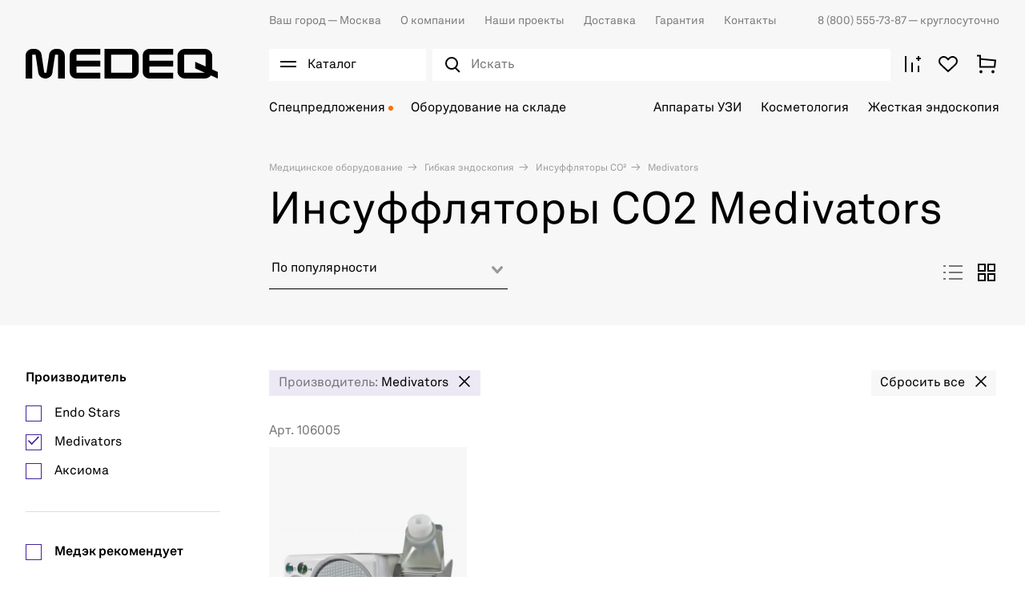

--- FILE ---
content_type: text/html; charset=utf-8
request_url: https://medeq.ru/store/gibkaya-endoskopiya/insufflyatory-so2/filters/brand-293
body_size: 39966
content:
<!doctype html><html data-n-head-ssr lang="ru" data-n-head="%7B%22lang%22:%7B%22ssr%22:%22ru%22%7D%7D"><head ><meta data-n-head="ssr" charset="utf-8"><meta data-n-head="ssr" name="viewport" content="width=device-width, initial-scale=1"><meta data-n-head="ssr" name="msapplication-TileColor" content="#da532c"><meta data-n-head="ssr" name="theme-color" content="#ffffff"><meta data-n-head="ssr" data-hid="description" name="description" content="Инсуффляторы CO² Medivators. Доставка медицинского оборудования и техники ведущих мировых брендов от Медэк. Наш телефон ☎ 8 (800) 555-73-87"><title>Инсуффляторы CO2 Medivators - купить по доступным ценам на medeq.ru</title><link data-n-head="ssr" rel="icon" type="image/x-icon" href="/favicon.ico"><link data-n-head="ssr" rel="apple-touch-icon" sizes="180x180" href="/images/favicons/apple-touch-icon.png"><link data-n-head="ssr" rel="icon" type="image/png" sizes="32x32" href="/images/favicons/favicon-32x32.png"><link data-n-head="ssr" rel="icon" type="image/png" sizes="16x16" href="/images/favicons/favicon-16x16.png"><link data-n-head="ssr" rel="manifest" href="/site.webmanifest"><link data-n-head="ssr" rel="mask-icon" href="/images/favicons/safari-pinned-tab.svg" color="#000000"><link data-n-head="ssr" rel="preconnect" href="https://api.searchbooster.net" crossorigin="anonymous"><link data-n-head="ssr" rel="preconnect" href="https://cdn2.searchbooster.net" crossorigin="anonymous"><link data-n-head="ssr" rel="preconnect" href="https://api4.searchbooster.io" crossorigin="anonymous"><link data-n-head="ssr" rel="preconnect" href="https://cdn.searchbooster.io" crossorigin="anonymous"><link data-n-head="ssr" rel="canonical" href="https://medeq.ru/store/gibkaya-endoskopiya/insufflyatory-so2/filters/brand-293"><script data-n-head="nuxt-jsonld" data-hid="nuxt-jsonld--26c4f127" type="application/ld+json">{"@context":"https://schema.org","@type":"BreadcrumbList","itemListElement":[{"@type":"ListItem","position":1,"item":{"name":"Медицинское оборудование"}},{"@type":"ListItem","position":2,"item":{"name":"Гибкая эндоскопия"}},{"@type":"ListItem","position":3,"item":{"name":"Инсуффляторы CO²"}},{"@type":"ListItem","position":4,"item":{"name":"Medivators"}}]}</script><link rel="preload" href="/_nuxt/3933aad.js" as="script"><link rel="preload" href="/_nuxt/a8fd386.js" as="script"><link rel="preload" href="/_nuxt/e88a94b.js" as="script"><link rel="preload" href="/_nuxt/css/d616ad2.css" as="style"><link rel="preload" href="/_nuxt/e3b5073.js" as="script"><link rel="preload" href="/_nuxt/css/e8bd3c2.css" as="style"><link rel="preload" href="/_nuxt/4030a6e.js" as="script"><link rel="preload" href="/_nuxt/a216c52.js" as="script"><link rel="preload" href="/_nuxt/e946361.js" as="script"><link rel="preload" href="/_nuxt/css/87990ba.css" as="style"><link rel="preload" href="/_nuxt/792a060.js" as="script"><link rel="preload" href="/_nuxt/css/7282d98.css" as="style"><link rel="preload" href="/_nuxt/e8fbae3.js" as="script"><link rel="stylesheet" href="/_nuxt/css/d616ad2.css"><link rel="stylesheet" href="/_nuxt/css/e8bd3c2.css"><link rel="stylesheet" href="/_nuxt/css/87990ba.css"><link rel="stylesheet" href="/_nuxt/css/7282d98.css"></head><body ><div data-server-rendered="true" id="__nuxt"><!----><div id="__layout"><div class="app"><div class="app-content"><div><div class="catalog-burger-menu__wrap" style="display:none;"></div> <div data-element="header-catalog-menu" class="catalog-burger-menu" style="display:none;"><div class="container catalog-burger-menu_main"><div class="catalog-burger-menu__list"><ul class="catalog-burger-menu__items"><li class="catalog-burger-menu__item"><a href="/store/akusherstvo-i-ginekologiya" data-element="header-catalog-menu-root-category-link" class="catalog-burger-menu__link">
              Акушерство и гинекология
            </a></li><li class="catalog-burger-menu__item"><a href="/store/anesteziologiya-i-reanimaciya" data-element="header-catalog-menu-root-category-link" class="catalog-burger-menu__link">
              Анестезиология и реанимация
            </a></li><li class="catalog-burger-menu__item"><a href="/store/gibkaya-endoskopiya" data-element="header-catalog-menu-root-category-link" class="catalog-burger-menu__link nuxt-link-active">
              Гибкая эндоскопия
            </a></li><li class="catalog-burger-menu__item"><a href="/store/zhestkaya-endoskopiya" data-element="header-catalog-menu-root-category-link" class="catalog-burger-menu__link">
              Жесткая эндоскопия
            </a></li><li class="catalog-burger-menu__item"><a href="/store/kosmetologiya" data-element="header-catalog-menu-root-category-link" class="catalog-burger-menu__link">
              Косметология
            </a></li><li class="catalog-burger-menu__item"><a href="/store/laboratoriya" data-element="header-catalog-menu-root-category-link" class="catalog-burger-menu__link">
              Лаборатория
            </a></li><li class="catalog-burger-menu__item"><a href="/store/luchevaya-diagnostika" data-element="header-catalog-menu-root-category-link" class="catalog-burger-menu__link">
              Лучевая диагностика
            </a></li><li class="catalog-burger-menu__item"><a href="/store/otolaringologiya" data-element="header-catalog-menu-root-category-link" class="catalog-burger-menu__link">
              Отоларингология
            </a></li><li class="catalog-burger-menu__item"><a href="/store/oftalmologiya" data-element="header-catalog-menu-root-category-link" class="catalog-burger-menu__link">
              Офтальмология
            </a></li><li class="catalog-burger-menu__item"><a href="/store/sterilizaciya-i-dezinfekciya" data-element="header-catalog-menu-root-category-link" class="catalog-burger-menu__link">
              Стерилизация и дезинфекция
            </a></li><li class="catalog-burger-menu__item"><a href="/store/stomatologiya" data-element="header-catalog-menu-root-category-link" class="catalog-burger-menu__link">
              Стоматология
            </a></li><li class="catalog-burger-menu__item"><a href="/store/ultrazvukovaya-diagnostika" data-element="header-catalog-menu-root-category-link" class="catalog-burger-menu__link">
              Ультразвуковая диагностика
            </a></li><li class="catalog-burger-menu__item"><a href="/store/urologiya" data-element="header-catalog-menu-root-category-link" class="catalog-burger-menu__link">
              Урология
            </a></li><li class="catalog-burger-menu__item"><a href="/store/fizioterapiya-i-reabilitaciya" data-element="header-catalog-menu-root-category-link" class="catalog-burger-menu__link">
              Физиотерапия и реабилитация
            </a></li><li class="catalog-burger-menu__item"><a href="/store/funkcionalnaya-diagnostika" data-element="header-catalog-menu-root-category-link" class="catalog-burger-menu__link">
              Функциональная диагностика
            </a></li><li class="catalog-burger-menu__item"><a href="/store/hirurgiya" data-element="header-catalog-menu-root-category-link" class="catalog-burger-menu__link">
              Хирургия
            </a></li></ul> <div class="catalog-burger-menu-nav__wrap" style="display:none;"><ul class="catalog-burger-menu-nav"><li class="catalog-burger-menu-nav__item"><a href="/store/akusherstvo-i-ginekologiya/akusherskie-krovati" data-element="header-catalog-menu-sub-category-link" class="catalog-burger-menu-nav__link"><span> Акушерские кровати</span></a> <!----></li><li class="catalog-burger-menu-nav__item"><a href="/store/akusherstvo-i-ginekologiya/manualnye-vakuumnye-aspiratory" data-element="header-catalog-menu-sub-category-link" class="catalog-burger-menu-nav__link"><span> Аспираторы</span></a> <!----></li><li class="catalog-burger-menu-nav__item"><a href="/store/akusherstvo-i-ginekologiya/vesy-dlya-novorozhdennyh" data-element="header-catalog-menu-sub-category-link" class="catalog-burger-menu-nav__link"><span> Весы для новорожденных</span></a> <!----></li><li class="catalog-burger-menu-nav__item"><a href="/store/akusherstvo-i-ginekologiya/ginekologicheskie-kombayny" data-element="header-catalog-menu-sub-category-link" class="catalog-burger-menu-nav__link"><span> Гинекологические комбайны</span></a> <!----></li><li class="catalog-burger-menu-nav__item"><a href="/store/akusherstvo-i-ginekologiya/ginekologicheskie-kresla" data-element="header-catalog-menu-sub-category-link" class="catalog-burger-menu-nav__link"><span> Гинекологические кресла</span></a> <!----></li><li class="catalog-burger-menu-nav__item"><a href="/store/akusherstvo-i-ginekologiya/inkubatory-dlya-novorozhdennyh" data-element="header-catalog-menu-sub-category-link" class="catalog-burger-menu-nav__link"><span> Инкубаторы для новорожденных</span></a> <!----></li><li class="catalog-burger-menu-nav__item"><a href="/store/akusherstvo-i-ginekologiya/kolposkopy" data-element="header-catalog-menu-sub-category-link" class="catalog-burger-menu-nav__link"><span> Кольпоскопы</span></a> <!----></li><li class="catalog-burger-menu-nav__item"><a href="/store/akusherstvo-i-ginekologiya/krovati-dlya-detey-i-novorozhdennyh" data-element="header-catalog-menu-sub-category-link" class="catalog-burger-menu-nav__link"><span> Кровати для детей и новорожденных</span></a> <!----></li><li class="catalog-burger-menu-nav__item"><a href="/store/akusherstvo-i-ginekologiya/lampy-obogreva" data-element="header-catalog-menu-sub-category-link" class="catalog-burger-menu-nav__link"><span> Лампы обогрева</span></a> <!----></li><li class="catalog-burger-menu-nav__item"><a href="/store/akusherstvo-i-ginekologiya/lampy-fototerapii" data-element="header-catalog-menu-sub-category-link" class="catalog-burger-menu-nav__link"><span> Лампы фототерапии</span></a> <!----></li><li class="catalog-burger-menu-nav__item"><a href="/store/akusherstvo-i-ginekologiya/otkrytye-reanimacionnye-sistemy" data-element="header-catalog-menu-sub-category-link" class="catalog-burger-menu-nav__link"><span> Открытые реанимационные системы</span></a> <!----></li><li class="catalog-burger-menu-nav__item"><a href="/store/akusherstvo-i-ginekologiya/pelenalnye-stoliki" data-element="header-catalog-menu-sub-category-link" class="catalog-burger-menu-nav__link"><span> Пеленальные столики</span></a> <!----></li><li class="catalog-burger-menu-nav__item"><a href="/store/akusherstvo-i-ginekologiya/radiohirurgicheskie-apparaty" data-element="header-catalog-menu-sub-category-link" class="catalog-burger-menu-nav__link"><span> Радиохирургические аппараты</span></a> <!----></li><li class="catalog-burger-menu-nav__item"><a href="/store/akusherstvo-i-ginekologiya/smotrovye-lampy" data-element="header-catalog-menu-sub-category-link" class="catalog-burger-menu-nav__link"><span> Светильники</span></a> <!----></li><li class="catalog-burger-menu-nav__item"><a href="/store/akusherstvo-i-ginekologiya/fetalnye-monitory" data-element="header-catalog-menu-sub-category-link" class="catalog-burger-menu-nav__link"><span> Фетальные мониторы</span></a> <!----></li><li class="catalog-burger-menu-nav__item"><a href="/store/akusherstvo-i-ginekologiya/ehvch-4" data-element="header-catalog-menu-sub-category-link" class="catalog-burger-menu-nav__link"><span> ЭХВЧ</span></a> <!----></li></ul></div><div class="catalog-burger-menu-nav__wrap" style="display:none;"><ul class="catalog-burger-menu-nav"><li class="catalog-burger-menu-nav__item"><a href="/store/anesteziologiya-i-reanimaciya/apparaty-ivl" data-element="header-catalog-menu-sub-category-link" class="catalog-burger-menu-nav__link"><span> Аппараты ИВЛ</span></a> <!----></li><li class="catalog-burger-menu-nav__item"><a href="/store/anesteziologiya-i-reanimaciya/apparaty-dlya-autotransfuzii-krovi" data-element="header-catalog-menu-sub-category-link" class="catalog-burger-menu-nav__link"><span> Аппараты для аутотрансфузии крови</span></a> <!----></li><li class="catalog-burger-menu-nav__item"><a href="/store/anesteziologiya-i-reanimaciya/apparaty-dlya-udaleniya-mokroty" data-element="header-catalog-menu-sub-category-link" class="catalog-burger-menu-nav__link"><span> Аппараты для удаления мокроты</span></a> <!----></li><li class="catalog-burger-menu-nav__item"><a href="/store/anesteziologiya-i-reanimaciya/defibrillyatory" data-element="header-catalog-menu-sub-category-link" class="catalog-burger-menu-nav__link"><span> Дефибрилляторы</span></a> <!----></li><li class="catalog-burger-menu-nav__item"><a href="/store/anesteziologiya-i-reanimaciya/inkubatory-dlya-novorozhdennyh-1" data-element="header-catalog-menu-sub-category-link" class="catalog-burger-menu-nav__link"><span> Инкубаторы для новорожденных</span></a> <!----></li><li class="catalog-burger-menu-nav__item"><a href="/store/anesteziologiya-i-reanimaciya/podushki-kislorodnye" data-element="header-catalog-menu-sub-category-link" class="catalog-burger-menu-nav__link"><span> Кислородные подушки</span></a> <!----></li><li class="catalog-burger-menu-nav__item"><a href="/store/anesteziologiya-i-reanimaciya/konsoli" data-element="header-catalog-menu-sub-category-link" class="catalog-burger-menu-nav__link"><span> Консоли</span></a> <!----></li><li class="catalog-burger-menu-nav__item"><a href="/store/anesteziologiya-i-reanimaciya/koncentratory-kisloroda" data-element="header-catalog-menu-sub-category-link" class="catalog-burger-menu-nav__link"><span> Концентраторы кислорода</span></a> <!----></li><li class="catalog-burger-menu-nav__item"><a href="/store/anesteziologiya-i-reanimaciya/krovati" data-element="header-catalog-menu-sub-category-link" class="catalog-burger-menu-nav__link"><span> Кровати</span></a> <!----></li><li class="catalog-burger-menu-nav__item"><a href="/store/anesteziologiya-i-reanimaciya/kushetki" data-element="header-catalog-menu-sub-category-link" class="catalog-burger-menu-nav__link"><span> Кушетки</span></a> <!----></li><li class="catalog-burger-menu-nav__item"><a href="/store/anesteziologiya-i-reanimaciya/protivoprolezhnevye-matrasy" data-element="header-catalog-menu-sub-category-link" class="catalog-burger-menu-nav__link"><span> Матрасы</span></a> <!----></li><li class="catalog-burger-menu-nav__item"><a href="/store/anesteziologiya-i-reanimaciya/monitory-glubiny-narkoza" data-element="header-catalog-menu-sub-category-link" class="catalog-burger-menu-nav__link"><span> Мониторы глубины наркоза</span></a> <!----></li><li class="catalog-burger-menu-nav__item"><a href="/store/anesteziologiya-i-reanimaciya/monitory-pacienta-1" data-element="header-catalog-menu-sub-category-link" class="catalog-burger-menu-nav__link"><span> Мониторы пациента</span></a> <!----></li><li class="catalog-burger-menu-nav__item"><a href="/store/anesteziologiya-i-reanimaciya/nabory-dlya-spinalno-epiduralnoy-anestezii" data-element="header-catalog-menu-sub-category-link" class="catalog-burger-menu-nav__link"><span> Наборы для спинально-эпидуральной анестезии</span></a> <!----></li><li class="catalog-burger-menu-nav__item"><a href="/store/anesteziologiya-i-reanimaciya/narkozno-dyhatelnye-apparaty" data-element="header-catalog-menu-sub-category-link" class="catalog-burger-menu-nav__link"><span> Наркозно-дыхательные аппараты</span></a> <!----></li><li class="catalog-burger-menu-nav__item"><a href="/store/anesteziologiya-i-reanimaciya/nasosy-enteralnogo-pitaniya" data-element="header-catalog-menu-sub-category-link" class="catalog-burger-menu-nav__link"><span> Насосы энтерального питания</span></a> <!----></li><li class="catalog-burger-menu-nav__item"><a href="/store/anesteziologiya-i-reanimaciya/otkrytye-reanimacionnye-sistemy-1" data-element="header-catalog-menu-sub-category-link" class="catalog-burger-menu-nav__link"><span> Открытые реанимационные системы</span></a> <!----></li><li class="catalog-burger-menu-nav__item"><a href="/store/anesteziologiya-i-reanimaciya/dyhatelnye-apparaty-ruchnye" data-element="header-catalog-menu-sub-category-link" class="catalog-burger-menu-nav__link"><span> Ручные дыхательные аппараты</span></a> <!----></li><li class="catalog-burger-menu-nav__item"><a href="/store/anesteziologiya-i-reanimaciya/stellazhi" data-element="header-catalog-menu-sub-category-link" class="catalog-burger-menu-nav__link"><span> Стеллажи</span></a> <!----></li><li class="catalog-burger-menu-nav__item"><a href="/store/anesteziologiya-i-reanimaciya/telezhki" data-element="header-catalog-menu-sub-category-link" class="catalog-burger-menu-nav__link"><span> Тележки</span></a> <!----></li><li class="catalog-burger-menu-nav__item"><a href="/store/anesteziologiya-i-reanimaciya/termoregulyatory-pacienta" data-element="header-catalog-menu-sub-category-link" class="catalog-burger-menu-nav__link"><span> Терморегуляторы пациента</span></a> <!----></li><li class="catalog-burger-menu-nav__item"><a href="/store/anesteziologiya-i-reanimaciya/ustroystva-dlya-nepryamogo-massazha-serdca" data-element="header-catalog-menu-sub-category-link" class="catalog-burger-menu-nav__link"><span> Устройства для непрямого массажа сердца</span></a> <!----></li><li class="catalog-burger-menu-nav__item"><a href="/store/anesteziologiya-i-reanimaciya/krovati-funkcionalnye" data-element="header-catalog-menu-sub-category-link" class="catalog-burger-menu-nav__link"><span> Функциональные кровати</span></a> <!----></li><li class="catalog-burger-menu-nav__item"><a href="/store/anesteziologiya-i-reanimaciya/centralnye-monitorye-stancii" data-element="header-catalog-menu-sub-category-link" class="catalog-burger-menu-nav__link"><span> Центральные мониторные станции</span></a> <!----></li><li class="catalog-burger-menu-nav__item"><a href="/store/anesteziologiya-i-reanimaciya/shpricevye-i-infuzionnye-nasosy-1" data-element="header-catalog-menu-sub-category-link" class="catalog-burger-menu-nav__link"><span> Шприцевые и инфузионные насосы</span></a> <!----></li><li class="catalog-burger-menu-nav__item"><a href="/store/anesteziologiya-i-reanimaciya/shtativy" data-element="header-catalog-menu-sub-category-link" class="catalog-burger-menu-nav__link"><span> Штативы</span></a> <!----></li><li class="catalog-burger-menu-nav__item"><a href="/store/anesteziologiya-i-reanimaciya/elektrokardiostimulyatory" data-element="header-catalog-menu-sub-category-link" class="catalog-burger-menu-nav__link"><span> Электрокардиостимуляторы </span></a> <!----></li></ul></div><div class="catalog-burger-menu-nav__wrap" style="display:none;"><ul class="catalog-burger-menu-nav"><li class="catalog-burger-menu-nav__item"><a href="/store/gibkaya-endoskopiya/videomonitory" data-element="header-catalog-menu-sub-category-link" class="catalog-burger-menu-nav__link"><span> Видеомониторы</span></a> <!----></li><li class="catalog-burger-menu-nav__item"><a href="/store/gibkaya-endoskopiya/videoprocessory" data-element="header-catalog-menu-sub-category-link" class="catalog-burger-menu-nav__link"><span> Видеопроцессоры</span></a> <!----></li><li class="catalog-burger-menu-nav__item"><a href="/store/gibkaya-endoskopiya/endoskopicheskie-videosistemy" data-element="header-catalog-menu-sub-category-link" class="catalog-burger-menu-nav__link"><span> Видеосистемы (Эндоскопические стойки)</span></a> <!----></li><li class="catalog-burger-menu-nav__item"><a href="/store/gibkaya-endoskopiya/videoendoskopy" data-element="header-catalog-menu-sub-category-link" class="catalog-burger-menu-nav__link"><span> Видеоэндоскопы</span></a> <!----></li><li class="catalog-burger-menu-nav__item"><a href="/store/gibkaya-endoskopiya/dezinficiruyushchie-sredstva" data-element="header-catalog-menu-sub-category-link" class="catalog-burger-menu-nav__link"><span> Дезинфицирующие средства</span></a> <!----></li><li class="catalog-burger-menu-nav__item"><a href="/store/gibkaya-endoskopiya/emkosti-dlya-vody" data-element="header-catalog-menu-sub-category-link" class="catalog-burger-menu-nav__link"><span> Емкости для воды</span></a> <!----></li><li class="catalog-burger-menu-nav__item"><a href="/store/gibkaya-endoskopiya/insufflyatory-so2" data-element="header-catalog-menu-sub-category-link" class="catalog-burger-menu-nav__link nuxt-link-active"><span> Инсуффляторы CO²</span></a> <!----></li><li class="catalog-burger-menu-nav__item"><a href="/store/gibkaya-endoskopiya/pompy-irrigacionnye" data-element="header-catalog-menu-sub-category-link" class="catalog-burger-menu-nav__link"><span> Ирригационные помпы</span></a> <!----></li><li class="catalog-burger-menu-nav__item"><a href="/store/gibkaya-endoskopiya/mobilnye-telezhki" data-element="header-catalog-menu-sub-category-link" class="catalog-burger-menu-nav__link"><span> Мобильные тележки</span></a> <!----></li><li class="catalog-burger-menu-nav__item"><a href="/store/gibkaya-endoskopiya/moyki-dlya-endoskopov" data-element="header-catalog-menu-sub-category-link" class="catalog-burger-menu-nav__link"><span> Мойки для эндоскопов</span></a> <!----></li><li class="catalog-burger-menu-nav__item"><a href="/store/gibkaya-endoskopiya/stoly" data-element="header-catalog-menu-sub-category-link" class="catalog-burger-menu-nav__link"><span> Столы</span></a> <!----></li><li class="catalog-burger-menu-nav__item"><a href="/store/gibkaya-endoskopiya/stulya" data-element="header-catalog-menu-sub-category-link" class="catalog-burger-menu-nav__link"><span> Стулья</span></a> <!----></li><li class="catalog-burger-menu-nav__item"><a href="/store/gibkaya-endoskopiya/testery-germetichnosti" data-element="header-catalog-menu-sub-category-link" class="catalog-burger-menu-nav__link"><span> Тестеры герметичности</span></a> <!----></li><li class="catalog-burger-menu-nav__item"><a href="/store/gibkaya-endoskopiya/tumby" data-element="header-catalog-menu-sub-category-link" class="catalog-burger-menu-nav__link"><span> Тумбы</span></a> <!----></li><li class="catalog-burger-menu-nav__item"><a href="/store/gibkaya-endoskopiya/fibroendoskopy" data-element="header-catalog-menu-sub-category-link" class="catalog-burger-menu-nav__link"><span> Фиброэндоскопы</span></a> <!----></li><li class="catalog-burger-menu-nav__item"><a href="/store/gibkaya-endoskopiya/shirmy" data-element="header-catalog-menu-sub-category-link" class="catalog-burger-menu-nav__link"><span> Ширмы</span></a> <!----></li><li class="catalog-burger-menu-nav__item"><a href="/store/gibkaya-endoskopiya/shkafy" data-element="header-catalog-menu-sub-category-link" class="catalog-burger-menu-nav__link"><span> Шкафы</span></a> <!----></li><li class="catalog-burger-menu-nav__item"><a href="/store/gibkaya-endoskopiya/shkafy-dlya-endoskopov" data-element="header-catalog-menu-sub-category-link" class="catalog-burger-menu-nav__link"><span> Шкафы для эндоскопов</span></a> <!----></li><li class="catalog-burger-menu-nav__item"><a href="/store/gibkaya-endoskopiya/ehvch-6" data-element="header-catalog-menu-sub-category-link" class="catalog-burger-menu-nav__link"><span> ЭХВЧ</span></a> <!----></li><li class="catalog-burger-menu-nav__item"><a href="/store/gibkaya-endoskopiya/instrumenty-dlya-goryachey-biopsii" data-element="header-catalog-menu-sub-category-link" class="catalog-burger-menu-nav__link"><span> Эндоскопические инструменты</span></a> <!----></li><li class="catalog-burger-menu-nav__item"><a href="/store/gibkaya-endoskopiya/osvetiteli-endoskopicheskie" data-element="header-catalog-menu-sub-category-link" class="catalog-burger-menu-nav__link"><span> Эндоскопические осветители</span></a> <!----></li><li class="catalog-burger-menu-nav__item"><a href="/store/gibkaya-endoskopiya/endoskopicheskie-stoly" data-element="header-catalog-menu-sub-category-link" class="catalog-burger-menu-nav__link"><span> Эндоскопические столы</span></a> <!----></li></ul></div><div class="catalog-burger-menu-nav__wrap" style="display:none;"><ul class="catalog-burger-menu-nav"><li class="catalog-burger-menu-nav__item"><a href="/store/zhestkaya-endoskopiya/artoskopiya" data-element="header-catalog-menu-sub-category-link" class="catalog-burger-menu-nav__link"><span> Инструменты для артроскопии</span></a> <!----></li><li class="catalog-burger-menu-nav__item"><a href="/store/zhestkaya-endoskopiya/ginekologiya" data-element="header-catalog-menu-sub-category-link" class="catalog-burger-menu-nav__link"><span> Инструменты для гинекологии</span></a> <!----></li><li class="catalog-burger-menu-nav__item"><a href="/store/zhestkaya-endoskopiya/laparoskopiya" data-element="header-catalog-menu-sub-category-link" class="catalog-burger-menu-nav__link"><span> Инструменты для лапароскопии</span></a> <div><div class="catalog-burger-menu__icon"><svg width="18" height="18" viewBox="0 0 32 32" fill="none" xmlns="http://www.w3.org/2000/svg"><path stroke="#000" stroke-width="2" d="m7.515 7.515 16.97 16.97M24.485 7.515l-16.97 16.97"/></svg></div></div> <div class="catalog-burger-submenu" style="display:none;"><div class="catalog-burger-submenu__links"><a href="/store/zhestkaya-endoskopiya/laparoskopiya/troakary" class="catalog-burger-submenu__link">
                        Троакары
                      </a></div></div></li><li class="catalog-burger-menu-nav__item"><a href="/store/zhestkaya-endoskopiya/otolaringologiya-1" data-element="header-catalog-menu-sub-category-link" class="catalog-burger-menu-nav__link"><span> Инструменты для отоларингологии</span></a> <!----></li><li class="catalog-burger-menu-nav__item"><a href="/store/zhestkaya-endoskopiya/proktologiya-1" data-element="header-catalog-menu-sub-category-link" class="catalog-burger-menu-nav__link"><span> Инструменты для проктологии</span></a> <div><div class="catalog-burger-menu__icon"><svg width="18" height="18" viewBox="0 0 32 32" fill="none" xmlns="http://www.w3.org/2000/svg"><path stroke="#000" stroke-width="2" d="m7.515 7.515 16.97 16.97M24.485 7.515l-16.97 16.97"/></svg></div></div> <div class="catalog-burger-submenu" style="display:none;"><div class="catalog-burger-submenu__links"><a href="/store/zhestkaya-endoskopiya/proktologiya-1/rektoskopy" class="catalog-burger-submenu__link">
                        Ректоскопы
                      </a></div></div></li><li class="catalog-burger-menu-nav__item"><a href="/store/zhestkaya-endoskopiya/urologiya-1" data-element="header-catalog-menu-sub-category-link" class="catalog-burger-menu-nav__link"><span> Инструменты для урологии</span></a> <!----></li><li class="catalog-burger-menu-nav__item"><a href="/store/zhestkaya-endoskopiya/chelyustnolicevaya-hirurgiya" data-element="header-catalog-menu-sub-category-link" class="catalog-burger-menu-nav__link"><span> Инструменты для челюстно-лицевой хирургии</span></a> <!----></li><li class="catalog-burger-menu-nav__item"><a href="/store/zhestkaya-endoskopiya/insufflyatory" data-element="header-catalog-menu-sub-category-link" class="catalog-burger-menu-nav__link"><span> Инсуффляторы</span></a> <!----></li><li class="catalog-burger-menu-nav__item"><a href="/store/zhestkaya-endoskopiya/videomonitory-medicinskie" data-element="header-catalog-menu-sub-category-link" class="catalog-burger-menu-nav__link"><span> Медицинские видеомониторы</span></a> <!----></li><li class="catalog-burger-menu-nav__item"><a href="/store/zhestkaya-endoskopiya/mobilnye-telezhki" data-element="header-catalog-menu-sub-category-link" class="catalog-burger-menu-nav__link"><span> Мобильные тележки</span></a> <!----></li><li class="catalog-burger-menu-nav__item"><a href="/store/zhestkaya-endoskopiya/motornye-sistemy" data-element="header-catalog-menu-sub-category-link" class="catalog-burger-menu-nav__link"><span> Моторные системы</span></a> <!----></li><li class="catalog-burger-menu-nav__item"><a href="/store/zhestkaya-endoskopiya/obrabotka-i-hranenie" data-element="header-catalog-menu-sub-category-link" class="catalog-burger-menu-nav__link"><span> Обработка и хранение</span></a> <!----></li><li class="catalog-burger-menu-nav__item"><a href="/store/zhestkaya-endoskopiya/ultrazvukovoy-skalpel" data-element="header-catalog-menu-sub-category-link" class="catalog-burger-menu-nav__link"><span> Ультразвуковой скальпель</span></a> <!----></li><li class="catalog-burger-menu-nav__item"><a href="/store/zhestkaya-endoskopiya/ehvch-3" data-element="header-catalog-menu-sub-category-link" class="catalog-burger-menu-nav__link"><span> ЭХВЧ</span></a> <!----></li><li class="catalog-burger-menu-nav__item"><a href="/store/zhestkaya-endoskopiya/endovideoprocessory-i-endovideokamery" data-element="header-catalog-menu-sub-category-link" class="catalog-burger-menu-nav__link"><span> Эндовидеопроцессоры и эндовидеокамеры</span></a> <!----></li><li class="catalog-burger-menu-nav__item"><a href="/store/zhestkaya-endoskopiya/endoskopicheskie-istochniki-sveta" data-element="header-catalog-menu-sub-category-link" class="catalog-burger-menu-nav__link"><span> Эндоскопические источники света</span></a> <!----></li><li class="catalog-burger-menu-nav__item"><a href="/store/zhestkaya-endoskopiya/endoskopicheskie-pompy" data-element="header-catalog-menu-sub-category-link" class="catalog-burger-menu-nav__link"><span> Эндоскопические помпы</span></a> <!----></li><li class="catalog-burger-menu-nav__item"><a href="/store/zhestkaya-endoskopiya/endovideokompleksy" data-element="header-catalog-menu-sub-category-link" class="catalog-burger-menu-nav__link"><span> Эндоскопические стойки</span></a> <!----></li><li class="catalog-burger-menu-nav__item"><a href="/store/zhestkaya-endoskopiya/endoskopy" data-element="header-catalog-menu-sub-category-link" class="catalog-burger-menu-nav__link"><span> Эндоскопы</span></a> <!----></li></ul></div><div class="catalog-burger-menu-nav__wrap" style="display:none;"><ul class="catalog-burger-menu-nav"><li class="catalog-burger-menu-nav__item"><a href="/store/kosmetologiya/apparaty-s-rf-liftingom" data-element="header-catalog-menu-sub-category-link" class="catalog-burger-menu-nav__link"><span> Аппараты для RF-лифтинга</span></a> <!----></li><li class="catalog-burger-menu-nav__item"><a href="/store/kosmetologiya/apparaty-dlya-smas-liftinga" data-element="header-catalog-menu-sub-category-link" class="catalog-burger-menu-nav__link"><span> Аппараты для SMAS-лифтинга</span></a> <!----></li><li class="catalog-burger-menu-nav__item"><a href="/store/kosmetologiya/apparaty-dlya-gazozhidkostnogo-pillinga" data-element="header-catalog-menu-sub-category-link" class="catalog-burger-menu-nav__link"><span> Аппараты для газожидкостного пилинга</span></a> <!----></li><li class="catalog-burger-menu-nav__item"><a href="/store/kosmetologiya/apparaty-dlya-darsonvalizacii" data-element="header-catalog-menu-sub-category-link" class="catalog-burger-menu-nav__link"><span> Аппараты для дарсонвализации</span></a> <!----></li><li class="catalog-burger-menu-nav__item"><a href="/store/kosmetologiya/apparaty-dlya-izmereniya-sostava-tela" data-element="header-catalog-menu-sub-category-link" class="catalog-burger-menu-nav__link"><span> Аппараты для измерения состава тела</span></a> <!----></li><li class="catalog-burger-menu-nav__item"><a href="/store/kosmetologiya/apparaty-dlya-korrekcii-figury-1" data-element="header-catalog-menu-sub-category-link" class="catalog-burger-menu-nav__link"><span> Аппараты для коррекции фигуры</span></a> <!----></li><li class="catalog-burger-menu-nav__item"><a href="/store/kosmetologiya/apparaty-dlya-neinvazivnogo-lipoliza" data-element="header-catalog-menu-sub-category-link" class="catalog-burger-menu-nav__link"><span> Аппараты для липолиза</span></a> <!----></li><li class="catalog-burger-menu-nav__item"><a href="/store/kosmetologiya/apparaty-dlya-massazha" data-element="header-catalog-menu-sub-category-link" class="catalog-burger-menu-nav__link"><span> Аппараты для массажа</span></a> <!----></li><li class="catalog-burger-menu-nav__item"><a href="/store/kosmetologiya/apparaty-dlya-mikrodermabrazii" data-element="header-catalog-menu-sub-category-link" class="catalog-burger-menu-nav__link"><span> Аппараты для микродермабразии</span></a> <!----></li><li class="catalog-burger-menu-nav__item"><a href="/store/kosmetologiya/apparaty-dlya-miostimulyacii" data-element="header-catalog-menu-sub-category-link" class="catalog-burger-menu-nav__link"><span> Аппараты для миостимуляции</span></a> <!----></li><li class="catalog-burger-menu-nav__item"><a href="/store/kosmetologiya/apparaty-dlya-omolozheniya-kozhi" data-element="header-catalog-menu-sub-category-link" class="catalog-burger-menu-nav__link"><span> Аппараты для омоложения кожи</span></a> <!----></li><li class="catalog-burger-menu-nav__item"><a href="/store/kosmetologiya/apparaty-pressoterapii-i-limfodrenazha" data-element="header-catalog-menu-sub-category-link" class="catalog-burger-menu-nav__link"><span> Аппараты для прессотерапии и лимфодренажа</span></a> <!----></li><li class="catalog-burger-menu-nav__item"><a href="/store/kosmetologiya/apparaty-dlya-udarno-volnovoy-terapii" data-element="header-catalog-menu-sub-category-link" class="catalog-burger-menu-nav__link"><span> Аппараты для ударно-волновой терапии</span></a> <!----></li><li class="catalog-burger-menu-nav__item"><a href="/store/kosmetologiya/apparaty-dlya-elektroporacii" data-element="header-catalog-menu-sub-category-link" class="catalog-burger-menu-nav__link"><span> Аппараты для электропорации</span></a> <!----></li><li class="catalog-burger-menu-nav__item"><a href="/store/kosmetologiya/elektroepilyatory" data-element="header-catalog-menu-sub-category-link" class="catalog-burger-menu-nav__link"><span> Аппараты для электроэпиляции</span></a> <!----></li><li class="catalog-burger-menu-nav__item"><a href="/store/kosmetologiya/vaporizatory" data-element="header-catalog-menu-sub-category-link" class="catalog-burger-menu-nav__link"><span> Вапоризаторы</span></a> <!----></li><li class="catalog-burger-menu-nav__item"><a href="/store/kosmetologiya/dermatoskopy" data-element="header-catalog-menu-sub-category-link" class="catalog-burger-menu-nav__link"><span> Дерматоскопы</span></a> <!----></li><li class="catalog-burger-menu-nav__item"><a href="/store/kosmetologiceskie-uzi-apparaty" data-element="header-catalog-menu-sub-category-link" class="catalog-burger-menu-nav__link"><span> Косметологические УЗИ аппараты</span></a> <!----></li><li class="catalog-burger-menu-nav__item"><a href="/store/kosmetologiya/kombayny-kosmetologicheskie" data-element="header-catalog-menu-sub-category-link" class="catalog-burger-menu-nav__link"><span> Косметологические комбайны</span></a> <!----></li><li class="catalog-burger-menu-nav__item"><a href="/store/kosmetologiya/lazery-kosmetologicheskie" data-element="header-catalog-menu-sub-category-link" class="catalog-burger-menu-nav__link"><span> Косметологические лазеры</span></a> <div><div class="catalog-burger-menu__icon"><svg width="18" height="18" viewBox="0 0 32 32" fill="none" xmlns="http://www.w3.org/2000/svg"><path stroke="#000" stroke-width="2" d="m7.515 7.515 16.97 16.97M24.485 7.515l-16.97 16.97"/></svg></div></div> <div class="catalog-burger-submenu" style="display:none;"><div class="catalog-burger-submenu__links"><a href="/store/kosmetologiya/kosmetologicheskie-lazery/ipl" class="catalog-burger-submenu__link">
                        IPL-лазеры
                      </a></div><div class="catalog-burger-submenu__links"><a href="/store/kosmetologiya/kosmetologicheskie-lazery/aleksandritovye" class="catalog-burger-submenu__link">
                        Александритовые лазеры
                      </a></div><div class="catalog-burger-submenu__links"><a href="/store/kosmetologiya/kosmetologicheskie-lazery/diodnye" class="catalog-burger-submenu__link">
                        Диодные лазеры
                      </a></div><div class="catalog-burger-submenu__links"><a href="/store/kosmetologiya/kosmetologicheskie-lazery/kombinirovannye" class="catalog-burger-submenu__link">
                        Комбинированные
                      </a></div><div class="catalog-burger-submenu__links"><a href="/store/kosmetologiya/kosmetologicheskie-lazery/krioterapevticheskie-sistemy" class="catalog-burger-submenu__link">
                        Криотерапевтические системы
                      </a></div><div class="catalog-burger-submenu__links"><a href="/store/kosmetologiya/kosmetologicheskie-lazery/neodimovye" class="catalog-burger-submenu__link">
                        Неодимовые лазеры
                      </a></div><div class="catalog-burger-submenu__links"><a href="/store/kosmetologiya/kosmetologicheskie-lazery/prochie" class="catalog-burger-submenu__link">
                        Прочие
                      </a></div><div class="catalog-burger-submenu__links"><a href="/store/kosmetologiya/kosmetologicheskie-lazery/frakcionnye-so2" class="catalog-burger-submenu__link">
                        Фракционные CO₂
                      </a></div><div class="catalog-burger-submenu__links"><a href="/store/kosmetologiya/kosmetologicheskie-lazery/erbievye" class="catalog-burger-submenu__link">
                        Эрбиевые лазеры
                      </a></div></div></li><li class="catalog-burger-menu-nav__item"><a href="/store/kosmetologiya/kriodestruktory" data-element="header-catalog-menu-sub-category-link" class="catalog-burger-menu-nav__link"><span> Криодеструкторы</span></a> <!----></li><li class="catalog-burger-menu-nav__item"><a href="/store/kosmetologiya/lampy-lupy" data-element="header-catalog-menu-sub-category-link" class="catalog-burger-menu-nav__link"><span> Лампы-лупы</span></a> <!----></li><li class="catalog-burger-menu-nav__item"><a href="/store/kosmetologiya/mebel-dlya-kosmetologicheskogo-kabineta" data-element="header-catalog-menu-sub-category-link" class="catalog-burger-menu-nav__link"><span> Мебель для косметологического кабинета</span></a> <!----></li><li class="catalog-burger-menu-nav__item"><a href="/store/kosmetologiya/oborudovanie-dlya-spa" data-element="header-catalog-menu-sub-category-link" class="catalog-burger-menu-nav__link"><span> Оборудование для SPA</span></a> <!----></li><li class="catalog-burger-menu-nav__item"><a href="/store/kosmetologiya/sterilizatory-dlya-kosmetologicheskogo-kabineta" data-element="header-catalog-menu-sub-category-link" class="catalog-burger-menu-nav__link"><span> Стерилизаторы для косметологического кабинета</span></a> <!----></li><li class="catalog-burger-menu-nav__item"><a href="/store/kosmetologiya/uz-apparaty" data-element="header-catalog-menu-sub-category-link" class="catalog-burger-menu-nav__link"><span> Ультразвуковые аппараты</span></a> <!----></li><li class="catalog-burger-menu-nav__item"><a href="/store/kosmetologiya/fizioapparaty" data-element="header-catalog-menu-sub-category-link" class="catalog-burger-menu-nav__link"><span> Физиоаппараты</span></a> <!----></li><li class="catalog-burger-menu-nav__item"><a href="/store/kosmetologiya/ehvch-5" data-element="header-catalog-menu-sub-category-link" class="catalog-burger-menu-nav__link"><span> ЭХВЧ</span></a> <!----></li></ul></div><div class="catalog-burger-menu-nav__wrap" style="display:none;"><ul class="catalog-burger-menu-nav"><li class="catalog-burger-menu-nav__item"><a href="/store/laboratoriya/analiz-mochi-i-kala" data-element="header-catalog-menu-sub-category-link" class="catalog-burger-menu-nav__link"><span> Анализ мочи и кала</span></a> <div><div class="catalog-burger-menu__icon"><svg width="18" height="18" viewBox="0 0 32 32" fill="none" xmlns="http://www.w3.org/2000/svg"><path stroke="#000" stroke-width="2" d="m7.515 7.515 16.97 16.97M24.485 7.515l-16.97 16.97"/></svg></div></div> <div class="catalog-burger-submenu" style="display:none;"><div class="catalog-burger-submenu__links"><a href="/store/laboratoriya/analiz-mochi-i-kala/analizatory-mochi" class="catalog-burger-submenu__link">
                        Анализаторы мочи
                      </a></div></div></li><li class="catalog-burger-menu-nav__item"><a href="/store/laboratoriya/analiz-spermy" data-element="header-catalog-menu-sub-category-link" class="catalog-burger-menu-nav__link"><span> Анализ спермы</span></a> <div><div class="catalog-burger-menu__icon"><svg width="18" height="18" viewBox="0 0 32 32" fill="none" xmlns="http://www.w3.org/2000/svg"><path stroke="#000" stroke-width="2" d="m7.515 7.515 16.97 16.97M24.485 7.515l-16.97 16.97"/></svg></div></div> <div class="catalog-burger-submenu" style="display:none;"><div class="catalog-burger-submenu__links"><a href="/store/laboratoriya/analiz-spermy/analizatory-spermy" class="catalog-burger-submenu__link">
                        Анализаторы спермы
                      </a></div></div></li><li class="catalog-burger-menu-nav__item"><a href="/store/laboratoriya/bank-krovi" data-element="header-catalog-menu-sub-category-link" class="catalog-burger-menu-nav__link"><span> Банк крови</span></a> <div><div class="catalog-burger-menu__icon"><svg width="18" height="18" viewBox="0 0 32 32" fill="none" xmlns="http://www.w3.org/2000/svg"><path stroke="#000" stroke-width="2" d="m7.515 7.515 16.97 16.97M24.485 7.515l-16.97 16.97"/></svg></div></div> <div class="catalog-burger-submenu" style="display:none;"><div class="catalog-burger-submenu__links"><a href="/store/laboratoriya/bank-krovi/adzhitatory-trombomiksery" class="catalog-burger-submenu__link">
                        Аджитаторы (Тромбомиксеры)
                      </a></div><div class="catalog-burger-submenu__links"><a href="/store/laboratoriya/bank-krovi/inkubatory-dlya-hraneniya-trombocitov" class="catalog-burger-submenu__link">
                        Инкубаторы для хранения тромбоцитов
                      </a></div><div class="catalog-burger-submenu__links"><a href="/store/laboratoriya/bank-krovi/plazmorazmorazhivateli" class="catalog-burger-submenu__link">
                        Плазморазмораживатели
                      </a></div></div></li><li class="catalog-burger-menu-nav__item"><a href="/store/laboratoriya/biohimiya" data-element="header-catalog-menu-sub-category-link" class="catalog-burger-menu-nav__link"><span> Биохимия</span></a> <div><div class="catalog-burger-menu__icon"><svg width="18" height="18" viewBox="0 0 32 32" fill="none" xmlns="http://www.w3.org/2000/svg"><path stroke="#000" stroke-width="2" d="m7.515 7.515 16.97 16.97M24.485 7.515l-16.97 16.97"/></svg></div></div> <div class="catalog-burger-submenu" style="display:none;"><div class="catalog-burger-submenu__links"><a href="/store/laboratoriya/biohimiya/analizatory-gazov-krovi-i-elektrolitov" class="catalog-burger-submenu__link">
                        Анализаторы газов крови и электролитов
                      </a></div><div class="catalog-burger-submenu__links"><a href="/store/laboratoriya/biohimiya/analizatory-glyukozy-i-laktata" class="catalog-burger-submenu__link">
                        Анализаторы глюкозы и лактата
                      </a></div><div class="catalog-burger-submenu__links"><a href="/store/laboratoriya/biohimiya/analizatory-kardio-i-biomarkerov" class="catalog-burger-submenu__link">
                        Анализаторы кардио и биомаркеров
                      </a></div><div class="catalog-burger-submenu__links"><a href="/store/laboratoriya/biohimiya/biohimicheskie-analizatory" class="catalog-burger-submenu__link">
                        Биохимические анализаторы
                      </a></div><div class="catalog-burger-submenu__links"><a href="/store/laboratoriya/biohimiya/biohimicheskie-fotometry" class="catalog-burger-submenu__link">
                        Биохимические фотометры
                      </a></div><div class="catalog-burger-submenu__links"><a href="/store/laboratoriya/biohimiya/osmometry-onkometry" class="catalog-burger-submenu__link">
                        Осмометры (онкометры)
                      </a></div><div class="catalog-burger-submenu__links"><a href="/store/laboratoriya/biohimiya/elektroforez-belkov" class="catalog-burger-submenu__link">
                        Электрофорез белков
                      </a></div></div></li><li class="catalog-burger-menu-nav__item"><a href="/store/laboratoriya/vrt-eko" data-element="header-catalog-menu-sub-category-link" class="catalog-burger-menu-nav__link"><span> ВРТ (ЭКО)</span></a> <div><div class="catalog-burger-menu__icon"><svg width="18" height="18" viewBox="0 0 32 32" fill="none" xmlns="http://www.w3.org/2000/svg"><path stroke="#000" stroke-width="2" d="m7.515 7.515 16.97 16.97M24.485 7.515l-16.97 16.97"/></svg></div></div> <div class="catalog-burger-submenu" style="display:none;"><div class="catalog-burger-submenu__links"><a href="/store/laboratoriya/vrt-eko/fish-gibridizacionnye-sistemy" class="catalog-burger-submenu__link">
                        FISH-гибридизационные системы
                      </a></div><div class="catalog-burger-submenu__links"><a href="/store/laboratoriya/vrt-eko/analizatory-spermy-1" class="catalog-burger-submenu__link">
                        Анализаторы спермы
                      </a></div><div class="catalog-burger-submenu__links"><a href="/store/laboratoriya/vrt-eko/inkubatory-co2" class="catalog-burger-submenu__link">
                        Инкубаторы CO2
                      </a></div><div class="catalog-burger-submenu__links"><a href="/store/laboratoriya/vrt-eko/kriohranilishcha" class="catalog-burger-submenu__link">
                        Криохранилища
                      </a></div><div class="catalog-burger-submenu__links"><a href="/store/laboratoriya/vrt-eko/mikromanipulyacionnye-sistemy" class="catalog-burger-submenu__link">
                        Микроманипуляционные системы
                      </a></div><div class="catalog-burger-submenu__links"><a href="/store/laboratoriya/vrt-eko/programmiruemye-zamorazhivateli" class="catalog-burger-submenu__link">
                        Программируемые замораживатели
                      </a></div><div class="catalog-burger-submenu__links"><a href="/store/laboratoriya/vrt-eko/holodilniki-i-morozilniki" class="catalog-burger-submenu__link">
                        Холодильники и морозильники
                      </a></div></div></li><li class="catalog-burger-menu-nav__item"><a href="/store/laboratoriya/gematologiya" data-element="header-catalog-menu-sub-category-link" class="catalog-burger-menu-nav__link"><span> Гематология</span></a> <div><div class="catalog-burger-menu__icon"><svg width="18" height="18" viewBox="0 0 32 32" fill="none" xmlns="http://www.w3.org/2000/svg"><path stroke="#000" stroke-width="2" d="m7.515 7.515 16.97 16.97M24.485 7.515l-16.97 16.97"/></svg></div></div> <div class="catalog-burger-submenu" style="display:none;"><div class="catalog-burger-submenu__links"><a href="/store/laboratoriya/gematologiya/analizatory-gemoglobina" class="catalog-burger-submenu__link">
                        Анализаторы гемоглобина
                      </a></div><div class="catalog-burger-submenu__links"><a href="/store/laboratoriya/gematologiya/analizatory-soe" class="catalog-burger-submenu__link">
                        Анализаторы СОЭ
                      </a></div><div class="catalog-burger-submenu__links"><a href="/store/laboratoriya/gematologiya/apparaty-dlya-okraski-gematologicheskih-mazkov" class="catalog-burger-submenu__link">
                        Аппараты для окраски гематологических мазков
                      </a></div><div class="catalog-burger-submenu__links"><a href="/store/laboratoriya/gematologiya/gematologicheskie-analizatory" class="catalog-burger-submenu__link">
                        Гематологические анализаторы
                      </a></div></div></li><li class="catalog-burger-menu-nav__item"><a href="/store/laboratoriya/gistologiya" data-element="header-catalog-menu-sub-category-link" class="catalog-burger-menu-nav__link"><span> Гистология</span></a> <div><div class="catalog-burger-menu__icon"><svg width="18" height="18" viewBox="0 0 32 32" fill="none" xmlns="http://www.w3.org/2000/svg"><path stroke="#000" stroke-width="2" d="m7.515 7.515 16.97 16.97M24.485 7.515l-16.97 16.97"/></svg></div></div> <div class="catalog-burger-submenu" style="display:none;"><div class="catalog-burger-submenu__links"><a href="/store/laboratoriya/gistologiya/autopsiynye-instrumenty" class="catalog-burger-submenu__link">
                        Аутопсийные инструменты
                      </a></div><div class="catalog-burger-submenu__links"><a href="/store/laboratoriya/gistologiya/bani-dlya-raspravleniya-srezov-nagrevatelnye-stoliki" class="catalog-burger-submenu__link">
                        Бани для расправления срезов, нагревательные столики
                      </a></div><div class="catalog-burger-submenu__links"><a href="/store/laboratoriya/gistologiya/vspomogatelnoe-oborudovanie" class="catalog-burger-submenu__link">
                        Вспомогательное оборудование
                      </a></div><div class="catalog-burger-submenu__links"><a href="/store/laboratoriya/gistologiya/gistologicheskaya-provodka" class="catalog-burger-submenu__link">
                        Гистологическая проводка
                      </a></div><div class="catalog-burger-submenu__links"><a href="/store/laboratoriya/gistologiya/derzhateli-odnorazovyh-lezviy" class="catalog-burger-submenu__link">
                        Держатели одноразовых лезвий
                      </a></div><div class="catalog-burger-submenu__links"><a href="/store/laboratoriya/gistologiya/kriostaty-mikrotomy" class="catalog-burger-submenu__link">
                        Криостаты-микротомы
                      </a></div><div class="catalog-burger-submenu__links"><a href="/store/laboratoriya/gistologiya/mikrotomy" class="catalog-burger-submenu__link">
                        Микротомы
                      </a></div><div class="catalog-burger-submenu__links"><a href="/store/laboratoriya/gistologiya/oborudovanie-dlya-zalivki-obrazcov" class="catalog-burger-submenu__link">
                        Оборудование для заливки образцов
                      </a></div><div class="catalog-burger-submenu__links"><a href="/store/laboratoriya/gistologiya/odnorazovye-lezviya" class="catalog-burger-submenu__link">
                        Одноразовые лезвия
                      </a></div><div class="catalog-burger-submenu__links"><a href="/store/laboratoriya/gistologiya/okraska-preparatov" class="catalog-burger-submenu__link">
                        Окраска препаратов
                      </a></div></div></li><li class="catalog-burger-menu-nav__item"><a href="/store/laboratoriya/zhidkostnaya-citologiya" data-element="header-catalog-menu-sub-category-link" class="catalog-burger-menu-nav__link"><span> Жидкостная цитология</span></a> <div><div class="catalog-burger-menu__icon"><svg width="18" height="18" viewBox="0 0 32 32" fill="none" xmlns="http://www.w3.org/2000/svg"><path stroke="#000" stroke-width="2" d="m7.515 7.515 16.97 16.97M24.485 7.515l-16.97 16.97"/></svg></div></div> <div class="catalog-burger-submenu" style="display:none;"><div class="catalog-burger-submenu__links"><a href="/store/laboratoriya/zhidkostnaya-citologiya/oborudovanie-dlya-probopodgotovki" class="catalog-burger-submenu__link">
                        Оборудование для пробоподготовки
                      </a></div><div class="catalog-burger-submenu__links"><a href="/store/laboratoriya/zhidkostnaya-citologiya/sistemy-vizualizacii-i-skrininga" class="catalog-burger-submenu__link">
                        Системы визуализации и скрининга
                      </a></div></div></li><li class="catalog-burger-menu-nav__item"><a href="/store/laboratoriya/immunohimiya" data-element="header-catalog-menu-sub-category-link" class="catalog-burger-menu-nav__link"><span> Иммунохимия</span></a> <div><div class="catalog-burger-menu__icon"><svg width="18" height="18" viewBox="0 0 32 32" fill="none" xmlns="http://www.w3.org/2000/svg"><path stroke="#000" stroke-width="2" d="m7.515 7.515 16.97 16.97M24.485 7.515l-16.97 16.97"/></svg></div></div> <div class="catalog-burger-submenu" style="display:none;"><div class="catalog-burger-submenu__links"><a href="/store/laboratoriya/immunohimiya/immunohimicheskie-analizatory" class="catalog-burger-submenu__link">
                        Иммунохимические анализаторы
                      </a></div><div class="catalog-burger-submenu__links"><a href="/store/laboratoriya/immunohimiya/ustroystva-dlya-promyvki-planshet" class="catalog-burger-submenu__link">
                        Устройства для промывки планшет
                      </a></div></div></li><li class="catalog-burger-menu-nav__item"><a href="/store/laboratoriya/klinicheskie-ekspress-testy-1" data-element="header-catalog-menu-sub-category-link" class="catalog-burger-menu-nav__link"><span> Клинические экспресс-тесты</span></a> <div><div class="catalog-burger-menu__icon"><svg width="18" height="18" viewBox="0 0 32 32" fill="none" xmlns="http://www.w3.org/2000/svg"><path stroke="#000" stroke-width="2" d="m7.515 7.515 16.97 16.97M24.485 7.515l-16.97 16.97"/></svg></div></div> <div class="catalog-burger-submenu" style="display:none;"><div class="catalog-burger-submenu__links"><a href="/store/laboratoriya/klinicheskie-ekspress-testy-1/ekspress-testy" class="catalog-burger-submenu__link">
                        Экспресс-тесты
                      </a></div></div></li><li class="catalog-burger-menu-nav__item"><a href="/store/laboratoriya/koagulometriya-gemostaz" data-element="header-catalog-menu-sub-category-link" class="catalog-burger-menu-nav__link"><span> Коагулометрия (гемостаз)</span></a> <div><div class="catalog-burger-menu__icon"><svg width="18" height="18" viewBox="0 0 32 32" fill="none" xmlns="http://www.w3.org/2000/svg"><path stroke="#000" stroke-width="2" d="m7.515 7.515 16.97 16.97M24.485 7.515l-16.97 16.97"/></svg></div></div> <div class="catalog-burger-submenu" style="display:none;"><div class="catalog-burger-submenu__links"><a href="/store/laboratoriya/koagulometriya-gemostaz/analizatory-gemostaza" class="catalog-burger-submenu__link">
                        Анализаторы гемостаза
                      </a></div></div></li><li class="catalog-burger-menu-nav__item"><a href="/store/laboratoriya/kriohranenie" data-element="header-catalog-menu-sub-category-link" class="catalog-burger-menu-nav__link"><span> Криохранение</span></a> <div><div class="catalog-burger-menu__icon"><svg width="18" height="18" viewBox="0 0 32 32" fill="none" xmlns="http://www.w3.org/2000/svg"><path stroke="#000" stroke-width="2" d="m7.515 7.515 16.97 16.97M24.485 7.515l-16.97 16.97"/></svg></div></div> <div class="catalog-burger-submenu" style="display:none;"><div class="catalog-burger-submenu__links"><a href="/store/laboratoriya/kriohranenie/kriohranilishcha-1" class="catalog-burger-submenu__link">
                        Криохранилища
                      </a></div><div class="catalog-burger-submenu__links"><a href="/store/laboratoriya/kriohranenie/nabory-dlya-vitrifikacii" class="catalog-burger-submenu__link">
                        Наборы для витрификации
                      </a></div><div class="catalog-burger-submenu__links"><a href="/store/laboratoriya/kriohranenie/programmiruemye-zamorazhivateli-1" class="catalog-burger-submenu__link">
                        Программируемые замораживатели 
                      </a></div><div class="catalog-burger-submenu__links"><a href="/store/laboratoriya/kriohranenie/sosudy-dyuara" class="catalog-burger-submenu__link">
                        Сосуды Дьюара
                      </a></div></div></li><li class="catalog-burger-menu-nav__item"><a href="/store/laboratoriya/laboratoriya-pcr" data-element="header-catalog-menu-sub-category-link" class="catalog-burger-menu-nav__link"><span> Лаборатория ПЦР</span></a> <div><div class="catalog-burger-menu__icon"><svg width="18" height="18" viewBox="0 0 32 32" fill="none" xmlns="http://www.w3.org/2000/svg"><path stroke="#000" stroke-width="2" d="m7.515 7.515 16.97 16.97M24.485 7.515l-16.97 16.97"/></svg></div></div> <div class="catalog-burger-submenu" style="display:none;"><div class="catalog-burger-submenu__links"><a href="/store/laboratoriya/laboratoriya-pcr/avtomaticheskie-stancii-vydeleniya-dnk-nk-belkov" class="catalog-burger-submenu__link">
                        Автоматические станции выделения ДНК, НК, белков
                      </a></div><div class="catalog-burger-submenu__links"><a href="/store/laboratoriya/laboratoriya-pcr/amplifikatory" class="catalog-burger-submenu__link">
                        Амплификаторы
                      </a></div><div class="catalog-burger-submenu__links"><a href="/store/laboratoriya/laboratoriya-pcr/sistemy-cifrovogo-pcr" class="catalog-burger-submenu__link">
                        Системы цифрового ПЦР
                      </a></div></div></li><li class="catalog-burger-menu-nav__item"><a href="/store/laboratoriya/mebel-sistemy-hraneniya-i-transportirovki" data-element="header-catalog-menu-sub-category-link" class="catalog-burger-menu-nav__link"><span> Мебель, системы хранения и транспортировки</span></a> <div><div class="catalog-burger-menu__icon"><svg width="18" height="18" viewBox="0 0 32 32" fill="none" xmlns="http://www.w3.org/2000/svg"><path stroke="#000" stroke-width="2" d="m7.515 7.515 16.97 16.97M24.485 7.515l-16.97 16.97"/></svg></div></div> <div class="catalog-burger-submenu" style="display:none;"><div class="catalog-burger-submenu__links"><a href="/store/laboratoriya/mebel-sistemy-hraneniya-i-transportirovki/konteynery-ukladki" class="catalog-burger-submenu__link">
                        Контейнеры-укладки
                      </a></div><div class="catalog-burger-submenu__links"><a href="/store/laboratoriya/mebel-sistemy-hraneniya-i-transportirovki/kresla-dlya-zabora-krovi" class="catalog-burger-submenu__link">
                        Кресла для забора крови
                      </a></div><div class="catalog-burger-submenu__links"><a href="/store/laboratoriya/mebel-sistemy-hraneniya-i-transportirovki/stoly-dlya-zabora-krovi" class="catalog-burger-submenu__link">
                        Столы для забора крови
                      </a></div></div></li><li class="catalog-burger-menu-nav__item"><a href="/store/laboratoriya/mikrobiologiya" data-element="header-catalog-menu-sub-category-link" class="catalog-burger-menu-nav__link"><span> Микробиология</span></a> <div><div class="catalog-burger-menu__icon"><svg width="18" height="18" viewBox="0 0 32 32" fill="none" xmlns="http://www.w3.org/2000/svg"><path stroke="#000" stroke-width="2" d="m7.515 7.515 16.97 16.97M24.485 7.515l-16.97 16.97"/></svg></div></div> <div class="catalog-burger-submenu" style="display:none;"><div class="catalog-burger-submenu__links"><a href="/store/laboratoriya/mikrobiologiya/avtoklavy" class="catalog-burger-submenu__link">
                        Автоклавы
                      </a></div><div class="catalog-burger-submenu__links"><a href="/store/laboratoriya/mikrobiologiya/sredovarki" class="catalog-burger-submenu__link">
                        Средоварки
                      </a></div></div></li><li class="catalog-burger-menu-nav__item"><a href="/store/laboratoriya/obshchelaboratornoe-oborudovanie" data-element="header-catalog-menu-sub-category-link" class="catalog-burger-menu-nav__link"><span> Общелабораторное оборудование</span></a> <div><div class="catalog-burger-menu__icon"><svg width="18" height="18" viewBox="0 0 32 32" fill="none" xmlns="http://www.w3.org/2000/svg"><path stroke="#000" stroke-width="2" d="m7.515 7.515 16.97 16.97M24.485 7.515l-16.97 16.97"/></svg></div></div> <div class="catalog-burger-submenu" style="display:none;"><div class="catalog-burger-submenu__links"><a href="/store/laboratoriya/obshchelaboratornoe-oborudovanie/ph-metry" class="catalog-burger-submenu__link">
                        PH метры
                      </a></div><div class="catalog-burger-submenu__links"><a href="/store/laboratoriya/obshchelaboratornoe-oborudovanie/biostancii" class="catalog-burger-submenu__link">
                        Биостанции
                      </a></div><div class="catalog-burger-submenu__links"><a href="/store/laboratoriya/obshchelaboratornoe-oborudovanie/pechi-vakuumnye" class="catalog-burger-submenu__link">
                        Вакуумные печи
                      </a></div><div class="catalog-burger-submenu__links"><a href="/store/laboratoriya/obshchelaboratornoe-oborudovanie/vesy-laboratornye" class="catalog-burger-submenu__link">
                        Весы лабораторные
                      </a></div><div class="catalog-burger-submenu__links"><a href="/store/laboratoriya/obshchelaboratornoe-oborudovanie/bani-vodyanye" class="catalog-burger-submenu__link">
                        Водяные бани
                      </a></div><div class="catalog-burger-submenu__links"><a href="/store/laboratoriya/obshchelaboratornoe-oborudovanie/distillyatory" class="catalog-burger-submenu__link">
                        Дистилляторы
                      </a></div><div class="catalog-burger-submenu__links"><a href="/store/laboratoriya/obshchelaboratornoe-oborudovanie/dozatory" class="catalog-burger-submenu__link">
                        Дозаторы
                      </a></div><div class="catalog-burger-submenu__links"><a href="/store/laboratoriya/obshchelaboratornoe-oborudovanie/emkosti-dlya-hraneniya-stekol" class="catalog-burger-submenu__link">
                        Емкости для хранения стекол
                      </a></div><div class="catalog-burger-submenu__links"><a href="/store/laboratoriya/obshchelaboratornoe-oborudovanie/ionomery-laboratornye" class="catalog-burger-submenu__link">
                        Иономеры лабораторные
                      </a></div><div class="catalog-burger-submenu__links"><a href="/store/laboratoriya/obshchelaboratornoe-oborudovanie/kamery-klimaticheskie" class="catalog-burger-submenu__link">
                        Климатические камеры
                      </a></div><div class="catalog-burger-submenu__links"><a href="/store/laboratoriya/obshchelaboratornoe-oborudovanie/inkubatory-so2-laboratornye" class="catalog-burger-submenu__link">
                        Лабораторные Инкубаторы-СО2
                      </a></div><div class="catalog-burger-submenu__links"><a href="/store/laboratoriya/obshchelaboratornoe-oborudovanie/laboratornye-centrifugi" class="catalog-burger-submenu__link">
                        Лабораторные центрифуги
                      </a></div><div class="catalog-burger-submenu__links"><a href="/store/laboratoriya/obshchelaboratornoe-oborudovanie/laminarnye-shkafy" class="catalog-burger-submenu__link">
                        Ламинарные шкафы
                      </a></div><div class="catalog-burger-submenu__links"><a href="/store/laboratoriya/obshchelaboratornoe-oborudovanie/bani-maslyanye" class="catalog-burger-submenu__link">
                        Масляные бани
                      </a></div><div class="catalog-burger-submenu__links"><a href="/store/laboratoriya/obshchelaboratornoe-oborudovanie/mikroskopy" class="catalog-burger-submenu__link">
                        Микроскопы
                      </a></div><div class="catalog-burger-submenu__links"><a href="/store/laboratoriya/obshchelaboratornoe-oborudovanie/moechnye-mashiny" class="catalog-burger-submenu__link">
                        Моечно-дезинфекционные комплексы
                      </a></div><div class="catalog-burger-submenu__links"><a href="/store/laboratoriya/obshchelaboratornoe-oborudovanie/pechi-mufelnye" class="catalog-burger-submenu__link">
                        Печи муфельные
                      </a></div><div class="catalog-burger-submenu__links"><a href="/store/laboratoriya/obshchelaboratornoe-oborudovanie/suhozharovye-i-termoshkafy" class="catalog-burger-submenu__link">
                        Сухожаровые и термошкафы
                      </a></div><div class="catalog-burger-submenu__links"><a href="/store/laboratoriya/obshchelaboratornoe-oborudovanie/schetchiki" class="catalog-burger-submenu__link">
                        Счетчики клеток
                      </a></div><div class="catalog-burger-submenu__links"><a href="/store/laboratoriya/obshchelaboratornoe-oborudovanie/termostaty" class="catalog-burger-submenu__link">
                        Термостаты
                      </a></div><div class="catalog-burger-submenu__links"><a href="/store/laboratoriya/obshchelaboratornoe-oborudovanie/holodilniki-ili-morozilniki" class="catalog-burger-submenu__link">
                        Холодильники или морозильники
                      </a></div><div class="catalog-burger-submenu__links"><a href="/store/laboratoriya/obshchelaboratornoe-oborudovanie/cifrovye-kamery-dlya-mikroskopov" class="catalog-burger-submenu__link">
                        Цифровые камеры для микроскопов
                      </a></div><div class="catalog-burger-submenu__links"><a href="/store/laboratoriya/obshchelaboratornoe-oborudovanie/sheykery" class="catalog-burger-submenu__link">
                        Шейкеры
                      </a></div><div class="catalog-burger-submenu__links"><a href="/store/laboratoriya/obshchelaboratornoe-oborudovanie/shkafy-vytyazhnye" class="catalog-burger-submenu__link">
                        Шкафы вытяжные
                      </a></div><div class="catalog-burger-submenu__links"><a href="/store/laboratoriya/obshchelaboratornoe-oborudovanie/shtativy-1" class="catalog-burger-submenu__link">
                        Штативы
                      </a></div></div></li></ul></div><div class="catalog-burger-menu-nav__wrap" style="display:none;"><ul class="catalog-burger-menu-nav"><li class="catalog-burger-menu-nav__item"><a href="/store/luchevaya-diagnostika/angiografy" data-element="header-catalog-menu-sub-category-link" class="catalog-burger-menu-nav__link"><span> Ангиографы</span></a> <!----></li><li class="catalog-burger-menu-nav__item"><a href="/store/luchevaya-diagnostika/densitometry" data-element="header-catalog-menu-sub-category-link" class="catalog-burger-menu-nav__link"><span> Денситометры</span></a> <!----></li><li class="catalog-burger-menu-nav__item"><a href="/store/luchevaya-diagnostika/dentalnye-rentgenovskie-apparaty" data-element="header-catalog-menu-sub-category-link" class="catalog-burger-menu-nav__link"><span> Дентальные рентгеновские аппараты</span></a> <!----></li><li class="catalog-burger-menu-nav__item"><a href="/store/luchevaya-diagnostika/detektory" data-element="header-catalog-menu-sub-category-link" class="catalog-burger-menu-nav__link"><span> Детекторы</span></a> <!----></li><li class="catalog-burger-menu-nav__item"><a href="/store/luchevaya-diagnostika/inektory" data-element="header-catalog-menu-sub-category-link" class="catalog-burger-menu-nav__link"><span> Инъекторы</span></a> <!----></li><li class="catalog-burger-menu-nav__item"><a href="/store/luchevaya-diagnostika/kompyuternye-tomografy" data-element="header-catalog-menu-sub-category-link" class="catalog-burger-menu-nav__link"><span> Компьютерные томографы</span></a> <!----></li><li class="catalog-burger-menu-nav__item"><a href="/store/luchevaya-diagnostika/konusno-luchevye-kompyuternye-tomografy" data-element="header-catalog-menu-sub-category-link" class="catalog-burger-menu-nav__link"><span> Конусно-лучевые компьютерные томографы</span></a> <!----></li><li class="catalog-burger-menu-nav__item"><a href="/store/luchevaya-diagnostika/magnitno-rezonansnye-tomografy" data-element="header-catalog-menu-sub-category-link" class="catalog-burger-menu-nav__link"><span> Магнитно-резонансные томографы</span></a> <!----></li><li class="catalog-burger-menu-nav__item"><a href="/store/luchevaya-diagnostika/mammografy" data-element="header-catalog-menu-sub-category-link" class="catalog-burger-menu-nav__link"><span> Маммографы</span></a> <!----></li><li class="catalog-burger-menu-nav__item"><a href="/store/luchevaya-diagnostika/medicinskie-monitory" data-element="header-catalog-menu-sub-category-link" class="catalog-burger-menu-nav__link"><span> Медицинские мониторы</span></a> <!----></li><li class="catalog-burger-menu-nav__item"><a href="/store/luchevaya-diagnostika/mobilnye-rentgen-diagnosticheskie-kabinety" data-element="header-catalog-menu-sub-category-link" class="catalog-burger-menu-nav__link"><span> Мобильные диагностические кабинеты</span></a> <!----></li><li class="catalog-burger-menu-nav__item"><a href="/store/luchevaya-diagnostika/oborudovanie-yadernoi-mediciny" data-element="header-catalog-menu-sub-category-link" class="catalog-burger-menu-nav__link"><span> Оборудование ядерной медицины</span></a> <!----></li><li class="catalog-burger-menu-nav__item"><a href="/store/luchevaya-diagnostika/ortopantomografy-1" data-element="header-catalog-menu-sub-category-link" class="catalog-burger-menu-nav__link"><span> Ортопантомографы</span></a> <!----></li><li class="catalog-burger-menu-nav__item"><a href="/store/luchevaya-diagnostika/ocifrovshchiki" data-element="header-catalog-menu-sub-category-link" class="catalog-burger-menu-nav__link"><span> Оцифровщики</span></a> <!----></li><li class="catalog-burger-menu-nav__item"><a href="/store/luchevaya-diagnostika/palatnye-rentgenovskie-apparaty" data-element="header-catalog-menu-sub-category-link" class="catalog-burger-menu-nav__link"><span> Палатные рентгеновские аппараты</span></a> <!----></li><li class="catalog-burger-menu-nav__item"><a href="/store/luchevaya-diagnostika/portativnye-rentgenovskie-apparaty" data-element="header-catalog-menu-sub-category-link" class="catalog-burger-menu-nav__link"><span> Портативные рентгеновские аппараты</span></a> <!----></li><li class="catalog-burger-menu-nav__item"><a href="/store/luchevaya-diagnostika/rentgenovskie-apparaty" data-element="header-catalog-menu-sub-category-link" class="catalog-burger-menu-nav__link"><span> Рентгеновские аппараты</span></a> <!----></li><li class="catalog-burger-menu-nav__item"><a href="/store/luchevaya-diagnostika/s-dugi" data-element="header-catalog-menu-sub-category-link" class="catalog-burger-menu-nav__link"><span> С-дуги</span></a> <!----></li><li class="catalog-burger-menu-nav__item"><a href="/store/luchevaya-diagnostika/termoprintery-rentgenovskih-snimkov" data-element="header-catalog-menu-sub-category-link" class="catalog-burger-menu-nav__link"><span> Термопринтеры рентгеновских снимков</span></a> <!----></li><li class="catalog-burger-menu-nav__item"><a href="/store/luchevaya-diagnostika/flyuorografy" data-element="header-catalog-menu-sub-category-link" class="catalog-burger-menu-nav__link"><span> Флюорографы</span></a> <!----></li><li class="catalog-burger-menu-nav__item"><a href="/store/luchevaya-diagnostika/cifrovye-konsoli-i-rabochie-stancii-vracha" data-element="header-catalog-menu-sub-category-link" class="catalog-burger-menu-nav__link"><span> Цифровые консоли и рабочие станции врача</span></a> <!----></li></ul></div><div class="catalog-burger-menu-nav__wrap" style="display:none;"><ul class="catalog-burger-menu-nav"><li class="catalog-burger-menu-nav__item"><a href="/store/otolaringologiya/apparaty-dlya-promyvaniya-uha" data-element="header-catalog-menu-sub-category-link" class="catalog-burger-menu-nav__link"><span> Аппараты для промывания уха</span></a> <!----></li><li class="catalog-burger-menu-nav__item"><a href="/store/otolaringologiya/appatary-dlya-promyvaniya-mindalin" data-element="header-catalog-menu-sub-category-link" class="catalog-burger-menu-nav__link"><span> Аппатары для промывания миндалин</span></a> <!----></li><li class="catalog-burger-menu-nav__item"><a href="/store/otolaringologiya/audiometry" data-element="header-catalog-menu-sub-category-link" class="catalog-burger-menu-nav__link"><span> Аудиометры</span></a> <!----></li><li class="catalog-burger-menu-nav__item"><a href="/store/otolaringologiya/lupy-binokulyarnye" data-element="header-catalog-menu-sub-category-link" class="catalog-burger-menu-nav__link"><span> Бинокулярные лупы</span></a> <!----></li><li class="catalog-burger-menu-nav__item"><a href="/store/otolaringologiya/diagnosticheskie-centry" data-element="header-catalog-menu-sub-category-link" class="catalog-burger-menu-nav__link"><span> Диагностические центры</span></a> <!----></li><li class="catalog-burger-menu-nav__item"><a href="/store/otolaringologiya/ik-izluchateli" data-element="header-catalog-menu-sub-category-link" class="catalog-burger-menu-nav__link"><span> ИК излучатели</span></a> <!----></li><li class="catalog-burger-menu-nav__item"><a href="/store/otolaringologiya/istochniki-pitaniya-dlya-laringoskopov" data-element="header-catalog-menu-sub-category-link" class="catalog-burger-menu-nav__link"><span> Источники питания для ларингоскопов</span></a> <!----></li><li class="catalog-burger-menu-nav__item"><a href="/store/otolaringologiya/lor-kombayny" data-element="header-catalog-menu-sub-category-link" class="catalog-burger-menu-nav__link"><span> ЛОР-комбайны</span></a> <!----></li><li class="catalog-burger-menu-nav__item"><a href="/store/otolaringologiya/lor-kresla" data-element="header-catalog-menu-sub-category-link" class="catalog-burger-menu-nav__link"><span> ЛОР-кресла</span></a> <!----></li><li class="catalog-burger-menu-nav__item"><a href="/store/otolaringologiya/lor-mikroskopy" data-element="header-catalog-menu-sub-category-link" class="catalog-burger-menu-nav__link"><span> ЛОР-микроскопы</span></a> <!----></li><li class="catalog-burger-menu-nav__item"><a href="/store/otolaringologiya/laringoskopicheskie-nabory" data-element="header-catalog-menu-sub-category-link" class="catalog-burger-menu-nav__link"><span> Ларингоскопические наборы</span></a> <!----></li><li class="catalog-burger-menu-nav__item"><a href="/store/otolaringologiya/laringoskopy" data-element="header-catalog-menu-sub-category-link" class="catalog-burger-menu-nav__link"><span> Ларингоскопы</span></a> <!----></li><li class="catalog-burger-menu-nav__item"><a href="/store/otolaringologiya/massazhery-barabannoy-pereponki" data-element="header-catalog-menu-sub-category-link" class="catalog-burger-menu-nav__link"><span> Массажеры барабанной перепонки</span></a> <!----></li><li class="catalog-burger-menu-nav__item"><a href="/store/otolaringologiya/kamertony-medicinskie" data-element="header-catalog-menu-sub-category-link" class="catalog-burger-menu-nav__link"><span> Медицинские камертоны</span></a> <!----></li><li class="catalog-burger-menu-nav__item"><a href="/store/otolaringologiya/nabory-instrumentov" data-element="header-catalog-menu-sub-category-link" class="catalog-burger-menu-nav__link"><span> Наборы инструментов</span></a> <!----></li><li class="catalog-burger-menu-nav__item"><a href="/store/otolaringologiya/nalobnye-osvetiteli" data-element="header-catalog-menu-sub-category-link" class="catalog-burger-menu-nav__link"><span> Налобные осветители</span></a> <!----></li><li class="catalog-burger-menu-nav__item"><a href="/store/otolaringologiya/nebulayzery" data-element="header-catalog-menu-sub-category-link" class="catalog-burger-menu-nav__link"><span> Небулайзеры</span></a> <!----></li><li class="catalog-burger-menu-nav__item"><a href="/store/otolaringologiya/otoskopy" data-element="header-catalog-menu-sub-category-link" class="catalog-burger-menu-nav__link"><span> Отоскопы</span></a> <!----></li><li class="catalog-burger-menu-nav__item"><a href="/store/otolaringologiya/radiohirurgicheskie-apparaty-2" data-element="header-catalog-menu-sub-category-link" class="catalog-burger-menu-nav__link"><span> Радиохирургические аппараты</span></a> <!----></li><li class="catalog-burger-menu-nav__item"><a href="/store/otolaringologiya/rinoskopy" data-element="header-catalog-menu-sub-category-link" class="catalog-burger-menu-nav__link"><span> Риноскопы</span></a> <!----></li><li class="catalog-burger-menu-nav__item"><a href="/store/otolaringologiya/sinuskopy" data-element="header-catalog-menu-sub-category-link" class="catalog-burger-menu-nav__link"><span> Синускопы</span></a> <!----></li><li class="catalog-burger-menu-nav__item"><a href="/store/otolaringologiya/sistemy-vizualizacii" data-element="header-catalog-menu-sub-category-link" class="catalog-burger-menu-nav__link"><span> Системы визуализации</span></a> <!----></li><li class="catalog-burger-menu-nav__item"><a href="/store/otolaringologiya/stroboskopy" data-element="header-catalog-menu-sub-category-link" class="catalog-burger-menu-nav__link"><span> Стробоскопы</span></a> <!----></li><li class="catalog-burger-menu-nav__item"><a href="/store/otolaringologiya/stulya-vracha" data-element="header-catalog-menu-sub-category-link" class="catalog-burger-menu-nav__link"><span> Стулья врача</span></a> <!----></li><li class="catalog-burger-menu-nav__item"><a href="/store/otolaringologiya/uz-lor-apparaty" data-element="header-catalog-menu-sub-category-link" class="catalog-burger-menu-nav__link"><span> УЗ ЛОР-аппараты</span></a> <!----></li><li class="catalog-burger-menu-nav__item"><a href="/store/otolaringologiya/futlyary-dlya-sterilizacii" data-element="header-catalog-menu-sub-category-link" class="catalog-burger-menu-nav__link"><span> Футляры для стерилизации</span></a> <!----></li><li class="catalog-burger-menu-nav__item"><a href="/store/otolaringologiya/hirurgicheskie-lazery" data-element="header-catalog-menu-sub-category-link" class="catalog-burger-menu-nav__link"><span> Хирургические лазеры</span></a> <!----></li><li class="catalog-burger-menu-nav__item"><a href="/store/otolaringologiya/ehvch-2" data-element="header-catalog-menu-sub-category-link" class="catalog-burger-menu-nav__link"><span> ЭХВЧ</span></a> <!----></li></ul></div><div class="catalog-burger-menu-nav__wrap" style="display:none;"><ul class="catalog-burger-menu-nav"><li class="catalog-burger-menu-nav__item"><a href="/store/oftalmologiya/avtomaticheskie-refraktometry" data-element="header-catalog-menu-sub-category-link" class="catalog-burger-menu-nav__link"><span> Автоматические рефрактометры</span></a> <!----></li><li class="catalog-burger-menu-nav__item"><a href="/store/oftalmologiya/analizatory-zritelnyh-funkciy" data-element="header-catalog-menu-sub-category-link" class="catalog-burger-menu-nav__link"><span> Анализаторы зрительных функций</span></a> <!----></li><li class="catalog-burger-menu-nav__item"><a href="/store/oftalmologiya/apparaty-dlya-okrashivaniya-linz" data-element="header-catalog-menu-sub-category-link" class="catalog-burger-menu-nav__link"><span> Аппараты для окрашивания линз</span></a> <!----></li><li class="catalog-burger-menu-nav__item"><a href="/store/oftalmologiya/diagnosticheskie-i-hirurgicheskie-linzy" data-element="header-catalog-menu-sub-category-link" class="catalog-burger-menu-nav__link"><span> Диагностические и хирургические линзы</span></a> <!----></li><li class="catalog-burger-menu-nav__item"><a href="/store/oftalmologiya/dioptrimetry" data-element="header-catalog-menu-sub-category-link" class="catalog-burger-menu-nav__link"><span> Диоптриметры</span></a> <!----></li><li class="catalog-burger-menu-nav__item"><a href="/store/oftalmologiya/korneotopografy" data-element="header-catalog-menu-sub-category-link" class="catalog-burger-menu-nav__link"><span> Корнеотопографы</span></a> <!----></li><li class="catalog-burger-menu-nav__item"><a href="/store/oftalmologiya/kresla-dlya-hirurga" data-element="header-catalog-menu-sub-category-link" class="catalog-burger-menu-nav__link"><span> Кресла для хирурга</span></a> <!----></li><li class="catalog-burger-menu-nav__item"><a href="/store/oftalmologiya/kresla-pacientov" data-element="header-catalog-menu-sub-category-link" class="catalog-burger-menu-nav__link"><span> Кресла пациентов</span></a> <!----></li><li class="catalog-burger-menu-nav__item"><a href="/store/oftalmologiya/kriohirurgicheskaya-sistema" data-element="header-catalog-menu-sub-category-link" class="catalog-burger-menu-nav__link"><span> Криохирургические системы</span></a> <!----></li><li class="catalog-burger-menu-nav__item"><a href="/store/oftalmologiya/mikrokeratomy" data-element="header-catalog-menu-sub-category-link" class="catalog-burger-menu-nav__link"><span> Микрокератомы</span></a> <!----></li><li class="catalog-burger-menu-nav__item"><a href="/store/oftalmologiya/opravy-i-nabory-linz" data-element="header-catalog-menu-sub-category-link" class="catalog-burger-menu-nav__link"><span> Наборы пробных линз и оправ</span></a> <!----></li><li class="catalog-burger-menu-nav__item"><a href="/store/oftalmologiya/navigacionnye-sistemy" data-element="header-catalog-menu-sub-category-link" class="catalog-burger-menu-nav__link"><span> Навигационные системы</span></a> <!----></li><li class="catalog-burger-menu-nav__item"><a href="/store/oftalmologiya/nagrevateli-dlya-oprav" data-element="header-catalog-menu-sub-category-link" class="catalog-burger-menu-nav__link"><span> Нагреватели для оправ</span></a> <!----></li><li class="catalog-burger-menu-nav__item"><a href="/store/oftalmologiya/operacionnye-stoly-1" data-element="header-catalog-menu-sub-category-link" class="catalog-burger-menu-nav__link"><span> Операционные столы</span></a> <!----></li><li class="catalog-burger-menu-nav__item"><a href="/store/oftalmologiya/biometry" data-element="header-catalog-menu-sub-category-link" class="catalog-burger-menu-nav__link"><span> Оптические биометры</span></a> <!----></li><li class="catalog-burger-menu-nav__item"><a href="/store/oftalmologiya/opticheskie-kogerentnye-tomografy" data-element="header-catalog-menu-sub-category-link" class="catalog-burger-menu-nav__link"><span> Оптические когерентные томографы</span></a> <!----></li><li class="catalog-burger-menu-nav__item"><a href="/store/oftalmologiya/oftalmologicheskie-lazery" data-element="header-catalog-menu-sub-category-link" class="catalog-burger-menu-nav__link"><span> Офтальмологические лазеры</span></a> <!----></li><li class="catalog-burger-menu-nav__item"><a href="/store/oftalmologiya/oftalmologicheskie-magnity" data-element="header-catalog-menu-sub-category-link" class="catalog-burger-menu-nav__link"><span> Офтальмологические магниты</span></a> <!----></li><li class="catalog-burger-menu-nav__item"><a href="/store/oftalmologiya/oftalmologicheskie-test-poloski" data-element="header-catalog-menu-sub-category-link" class="catalog-burger-menu-nav__link"><span> Офтальмологические тест-полоски</span></a> <!----></li><li class="catalog-burger-menu-nav__item"><a href="/store/oftalmologiya/oftalmologicheskie-tonometry" data-element="header-catalog-menu-sub-category-link" class="catalog-burger-menu-nav__link"><span> Офтальмологические тонометры</span></a> <!----></li><li class="catalog-burger-menu-nav__item"><a href="/store/oftalmologiya/oftalmoskopy" data-element="header-catalog-menu-sub-category-link" class="catalog-burger-menu-nav__link"><span> Офтальмоскопы</span></a> <!----></li><li class="catalog-burger-menu-nav__item"><a href="/store/oftalmologiya/perimetry" data-element="header-catalog-menu-sub-category-link" class="catalog-burger-menu-nav__link"><span> Периметры</span></a> <!----></li><li class="catalog-burger-menu-nav__item"><a href="/store/oftalmologiya/pribornye-stoliki" data-element="header-catalog-menu-sub-category-link" class="catalog-burger-menu-nav__link"><span> Приборные столики</span></a> <!----></li><li class="catalog-burger-menu-nav__item"><a href="/store/oftalmologiya/proektory-znakov" data-element="header-catalog-menu-sub-category-link" class="catalog-burger-menu-nav__link"><span> Проекторы знаков</span></a> <!----></li><li class="catalog-burger-menu-nav__item"><a href="/store/oftalmologiya/pupillometry" data-element="header-catalog-menu-sub-category-link" class="catalog-burger-menu-nav__link"><span> Пупиллометры</span></a> <!----></li><li class="catalog-burger-menu-nav__item"><a href="/store/oftalmologiya/oftalmologicheskie-kombayny" data-element="header-catalog-menu-sub-category-link" class="catalog-burger-menu-nav__link"><span> Рабочие места офтальмолога</span></a> <!----></li><li class="catalog-burger-menu-nav__item"><a href="/store/oftalmologiya/retinoskopy" data-element="header-catalog-menu-sub-category-link" class="catalog-burger-menu-nav__link"><span> Ретиноскопы</span></a> <!----></li><li class="catalog-burger-menu-nav__item"><a href="/store/sistemy-kontrolia-miopii" data-element="header-catalog-menu-sub-category-link" class="catalog-burger-menu-nav__link"><span> Системы контроля миопии</span></a> <!----></li><li class="catalog-burger-menu-nav__item"><a href="/store/oftalmologiya/skanery-oprav" data-element="header-catalog-menu-sub-category-link" class="catalog-burger-menu-nav__link"><span> Сканеры оправ</span></a> <!----></li><li class="catalog-burger-menu-nav__item"><a href="/store/oftalmologiya/stanki-dlya-obrabotki-linz" data-element="header-catalog-menu-sub-category-link" class="catalog-burger-menu-nav__link"><span> Станки для обработки линз</span></a> <!----></li><li class="catalog-burger-menu-nav__item"><a href="/store/oftalmologiya/tenziometry" data-element="header-catalog-menu-sub-category-link" class="catalog-burger-menu-nav__link"><span> Тензиометры</span></a> <!----></li><li class="catalog-burger-menu-nav__item"><a href="/store/oftalmologiya/transillyuminatory" data-element="header-catalog-menu-sub-category-link" class="catalog-burger-menu-nav__link"><span> Трансиллюминаторы</span></a> <!----></li><li class="catalog-burger-menu-nav__item"><a href="/store/oftalmologiya/uf-testery" data-element="header-catalog-menu-sub-category-link" class="catalog-burger-menu-nav__link"><span> УФ-тестеры</span></a> <!----></li><li class="catalog-burger-menu-nav__item"><a href="/store/oftalmologiya/ultrazvukovoe-oborudovanie" data-element="header-catalog-menu-sub-category-link" class="catalog-burger-menu-nav__link"><span> Ультразвуковое оборудование</span></a> <!----></li><li class="catalog-burger-menu-nav__item"><a href="/store/oftalmologiya/fakoemulsifikatory" data-element="header-catalog-menu-sub-category-link" class="catalog-burger-menu-nav__link"><span> Факоэмульсификаторы</span></a> <!----></li><li class="catalog-burger-menu-nav__item"><a href="/store/oftalmologiya/femtosekundnye-i-eksimernye-lazery" data-element="header-catalog-menu-sub-category-link" class="catalog-burger-menu-nav__link"><span> Фемтосекундные и эксимерные лазеры</span></a> <!----></li><li class="catalog-burger-menu-nav__item"><a href="/store/oftalmologiya/fizioterapevticheskie-apparaty" data-element="header-catalog-menu-sub-category-link" class="catalog-burger-menu-nav__link"><span> Физиотерапевтические аппараты</span></a> <!----></li><li class="catalog-burger-menu-nav__item"><a href="/store/oftalmologiya/foroptory" data-element="header-catalog-menu-sub-category-link" class="catalog-burger-menu-nav__link"><span> Форопторы</span></a> <!----></li><li class="catalog-burger-menu-nav__item"><a href="/store/oftalmologiya/fundus-kamery" data-element="header-catalog-menu-sub-category-link" class="catalog-burger-menu-nav__link"><span> Фундус-камеры</span></a> <!----></li><li class="catalog-burger-menu-nav__item"><a href="/store/oftalmologiya/hirurgicheskie-mikroskopy" data-element="header-catalog-menu-sub-category-link" class="catalog-burger-menu-nav__link"><span> Хирургические микроскопы</span></a> <!----></li><li class="catalog-burger-menu-nav__item"><a href="/store/oftalmologiya/centratory-blokirator" data-element="header-catalog-menu-sub-category-link" class="catalog-burger-menu-nav__link"><span> Центраторы-блокираторы</span></a> <!----></li><li class="catalog-burger-menu-nav__item"><a href="/store/oftalmologiya/shchelevye-lampy" data-element="header-catalog-menu-sub-category-link" class="catalog-burger-menu-nav__link"><span> Щелевые лампы</span></a> <!----></li><li class="catalog-burger-menu-nav__item"><a href="/store/oftalmologiya/ekzoftalmometry" data-element="header-catalog-menu-sub-category-link" class="catalog-burger-menu-nav__link"><span> Экзофтальмометры</span></a> <!----></li><li class="catalog-burger-menu-nav__item"><a href="/store/oftalmologiya/elektroretinografy" data-element="header-catalog-menu-sub-category-link" class="catalog-burger-menu-nav__link"><span> Электроретинографы</span></a> <!----></li><li class="catalog-burger-menu-nav__item"><a href="/store/oftalmologiya/endotelialnye-mikroskopy" data-element="header-catalog-menu-sub-category-link" class="catalog-burger-menu-nav__link"><span> Эндотелиальные микроскопы</span></a> <!----></li></ul></div><div class="catalog-burger-menu-nav__wrap" style="display:none;"><ul class="catalog-burger-menu-nav"><li class="catalog-burger-menu-nav__item"><a href="/store/sterilizaciya-i-dezinfekciya/avtoklavy" data-element="header-catalog-menu-sub-category-link" class="catalog-burger-menu-nav__link"><span> Автоклавы</span></a> <!----></li><li class="catalog-burger-menu-nav__item"><a href="/store/sterilizaciya-i-dezinfekciya/destruktory-igl" data-element="header-catalog-menu-sub-category-link" class="catalog-burger-menu-nav__link"><span> Деструкторы игл</span></a> <!----></li><li class="catalog-burger-menu-nav__item"><a href="/store/sterilizaciya-i-dezinfekciya/kipyatilniki-dezinfekcionnye" data-element="header-catalog-menu-sub-category-link" class="catalog-burger-menu-nav__link"><span> Кипятильники дезинфекционные</span></a> <!----></li><li class="catalog-burger-menu-nav__item"><a href="/store/sterilizaciya-i-dezinfekciya/konteynery-biksy-kraft-pakety" data-element="header-catalog-menu-sub-category-link" class="catalog-burger-menu-nav__link"><span> Контейнеры, биксы, крафт-пакеты</span></a> <!----></li><li class="catalog-burger-menu-nav__item"><a href="/store/sterilizaciya-i-dezinfekciya/lampy-baktericidnye" data-element="header-catalog-menu-sub-category-link" class="catalog-burger-menu-nav__link"><span> Лампы бактерицидные</span></a> <!----></li><li class="catalog-burger-menu-nav__item"><a href="/store/sterilizaciya-i-dezinfekciya/moechno-dezinfekcionnye-kompleksy" data-element="header-catalog-menu-sub-category-link" class="catalog-burger-menu-nav__link"><span> Моечно-дезинфекционные комплексы</span></a> <!----></li><li class="catalog-burger-menu-nav__item"><a href="/store/sterilizaciya-i-dezinfekciya/obluchateli-i-recirkulyatory" data-element="header-catalog-menu-sub-category-link" class="catalog-burger-menu-nav__link"><span> Облучатели и рециркуляторы</span></a> <!----></li><li class="catalog-burger-menu-nav__item"><a href="/store/sterilizaciya-i-dezinfekciya/rashodnye-materialy-sterrad" data-element="header-catalog-menu-sub-category-link" class="catalog-burger-menu-nav__link"><span> Расходные материалы Sterrad</span></a> <!----></li><li class="catalog-burger-menu-nav__item"><a href="/store/sterilizaciya-i-dezinfekciya/sterilizacionnye-sistemy-sterrad" data-element="header-catalog-menu-sub-category-link" class="catalog-burger-menu-nav__link"><span> Стерилизационные системы Sterrad</span></a> <!----></li><li class="catalog-burger-menu-nav__item"><a href="/store/sterilizaciya-i-dezinfekciya/sterilizatory-vozduha" data-element="header-catalog-menu-sub-category-link" class="catalog-burger-menu-nav__link"><span> Сухожаровые и термошкафы</span></a> <!----></li><li class="catalog-burger-menu-nav__item"><a href="/store/sterilizaciya-i-dezinfekciya/ultrazvukovye-vanny-1" data-element="header-catalog-menu-sub-category-link" class="catalog-burger-menu-nav__link"><span> Ультразвуковые ванны</span></a> <!----></li><li class="catalog-burger-menu-nav__item"><a href="/store/sterilizaciya-i-dezinfekciya/ultrafioletovye-kamery-hraneniya" data-element="header-catalog-menu-sub-category-link" class="catalog-burger-menu-nav__link"><span> Ультрафиолетовые камеры хранения</span></a> <!----></li><li class="catalog-burger-menu-nav__item"><a href="/store/sterilizaciya-i-dezinfekciya/ultrafioletovye-sterilizatory" data-element="header-catalog-menu-sub-category-link" class="catalog-burger-menu-nav__link"><span> Ультрафиолетовые стерилизаторы</span></a> <!----></li></ul></div><div class="catalog-burger-menu-nav__wrap" style="display:none;"><ul class="catalog-burger-menu-nav"><li class="catalog-burger-menu-nav__item"><a href="/store/stomatologiya/avtoklavy-i-sterilizatory" data-element="header-catalog-menu-sub-category-link" class="catalog-burger-menu-nav__link"><span> Автоклавы и стерилизаторы</span></a> <!----></li><li class="catalog-burger-menu-nav__item"><a href="/store/stomatologiya/ochki-zashchitnye" data-element="header-catalog-menu-sub-category-link" class="catalog-burger-menu-nav__link"><span> Защитные очки</span></a> <!----></li><li class="catalog-burger-menu-nav__item"><a href="/store/stomatologiya/ortopantomografy" data-element="header-catalog-menu-sub-category-link" class="catalog-burger-menu-nav__link"><span> Ортопантомографы</span></a> <!----></li><li class="catalog-burger-menu-nav__item"><a href="/store/stomatologiya/stomatologicheskie-mikroskopy" data-element="header-catalog-menu-sub-category-link" class="catalog-burger-menu-nav__link"><span> Стоматологические микроскопы</span></a> <!----></li><li class="catalog-burger-menu-nav__item"><a href="/store/stomatologiya/stomatologicheskie-ustanovki" data-element="header-catalog-menu-sub-category-link" class="catalog-burger-menu-nav__link"><span> Стоматологические установки</span></a> <!----></li><li class="catalog-burger-menu-nav__item"><a href="/store/stomatologiya/centry-parodontologicheskie" data-element="header-catalog-menu-sub-category-link" class="catalog-burger-menu-nav__link"><span> Центры пародонтологические</span></a> <!----></li></ul></div><div class="catalog-burger-menu-nav__wrap" style="display:none;"><ul class="catalog-burger-menu-nav"><li class="catalog-burger-menu-nav__item"><a href="/store/ultrazvukovaya-diagnostika/uzi-apparaty" data-element="header-catalog-menu-sub-category-link" class="catalog-burger-menu-nav__link"><span> Аппараты УЗИ</span></a> <!----></li><li class="catalog-burger-menu-nav__item"><a href="/store/ultrazvukovaya-diagnostika/gel-dlya-uzi" data-element="header-catalog-menu-sub-category-link" class="catalog-burger-menu-nav__link"><span> Гель</span></a> <!----></li><li class="catalog-burger-menu-nav__item"><a href="/store/ultrazvukovaya-diagnostika/uzi-datchiki" data-element="header-catalog-menu-sub-category-link" class="catalog-burger-menu-nav__link"><span> Датчики УЗИ</span></a> <!----></li><li class="catalog-burger-menu-nav__item"><a href="/store/ultrazvukovaya-diagnostika/istochniki-bespereboynogo-pitaniya" data-element="header-catalog-menu-sub-category-link" class="catalog-burger-menu-nav__link"><span> Источники бесперебойного питания</span></a> <!----></li><li class="catalog-burger-menu-nav__item"><a href="/store/ultrazvukovaya-diagnostika/mobilnye-telezhki" data-element="header-catalog-menu-sub-category-link" class="catalog-burger-menu-nav__link"><span> Мобильные тележки</span></a> <!----></li><li class="catalog-burger-menu-nav__item"><a href="/store/ultrazvukovaya-diagnostika/termobumaga" data-element="header-catalog-menu-sub-category-link" class="catalog-burger-menu-nav__link"><span> Термобумага</span></a> <!----></li><li class="catalog-burger-menu-nav__item"><a href="/store/ultrazvukovaya-diagnostika/ustroystva-pechati" data-element="header-catalog-menu-sub-category-link" class="catalog-burger-menu-nav__link"><span> Устройства печати</span></a> <!----></li></ul></div><div class="catalog-burger-menu-nav__wrap" style="display:none;"><ul class="catalog-burger-menu-nav"><li class="catalog-burger-menu-nav__item"><a href="/store/urologiya/apparaty-dlya-urodinamiki" data-element="header-catalog-menu-sub-category-link" class="catalog-burger-menu-nav__link"><span> Аппараты для уродинамики</span></a> <!----></li><li class="catalog-burger-menu-nav__item"><a href="/store/urologiya/biopsiynye-pistolety-i-igly" data-element="header-catalog-menu-sub-category-link" class="catalog-burger-menu-nav__link"><span> Биопсийные пистолеты и иглы</span></a> <!----></li><li class="catalog-burger-menu-nav__item"><a href="/store/urologiya/instrumenty-dlya-cistoskopii" data-element="header-catalog-menu-sub-category-link" class="catalog-burger-menu-nav__link"><span> Инструменты для цистоскопии</span></a> <!----></li><li class="catalog-burger-menu-nav__item"><a href="/store/urologiya/kresla" data-element="header-catalog-menu-sub-category-link" class="catalog-burger-menu-nav__link"><span> Кресла</span></a> <!----></li><li class="catalog-burger-menu-nav__item"><a href="/store/urologiya/litotriptery" data-element="header-catalog-menu-sub-category-link" class="catalog-burger-menu-nav__link"><span> Литотриптеры</span></a> <!----></li><li class="catalog-burger-menu-nav__item"><a href="/store/urologiya/mochetochnikovye-katetery" data-element="header-catalog-menu-sub-category-link" class="catalog-burger-menu-nav__link"><span> Мочеточниковые катетеры</span></a> <!----></li><li class="catalog-burger-menu-nav__item"><a href="/store/urologiya/nabory-dlya-troakarnoy-cistostomii" data-element="header-catalog-menu-sub-category-link" class="catalog-burger-menu-nav__link"><span> Наборы для троакарной цистостомии</span></a> <!----></li><li class="catalog-burger-menu-nav__item"><a href="/store/urologiya/nefrostomicheskie-drenazhi" data-element="header-catalog-menu-sub-category-link" class="catalog-burger-menu-nav__link"><span> Нефростомические дренажи</span></a> <!----></li><li class="catalog-burger-menu-nav__item"><a href="/store/urologiya/operacionnye-stoly-2" data-element="header-catalog-menu-sub-category-link" class="catalog-burger-menu-nav__link"><span> Операционные столы</span></a> <!----></li><li class="catalog-burger-menu-nav__item"><a href="/store/urologiya/periniometry" data-element="header-catalog-menu-sub-category-link" class="catalog-burger-menu-nav__link"><span> Периниометры</span></a> <!----></li><li class="catalog-burger-menu-nav__item"><a href="/store/urologiya/rabochie-mesta-vracha-urologa" data-element="header-catalog-menu-sub-category-link" class="catalog-burger-menu-nav__link"><span> Рабочие места врача-уролога</span></a> <!----></li><li class="catalog-burger-menu-nav__item"><a href="/store/urologiya/skaner-mochevogo-puzyrya" data-element="header-catalog-menu-sub-category-link" class="catalog-burger-menu-nav__link"><span> Сканер мочевого пузыря</span></a> <!----></li><li class="catalog-burger-menu-nav__item"><a href="/store/urologiya/smotrovye-lampy-1" data-element="header-catalog-menu-sub-category-link" class="catalog-burger-menu-nav__link"><span> Смотровые лампы</span></a> <!----></li><li class="catalog-burger-menu-nav__item"><a href="/store/urologiya/stenty" data-element="header-catalog-menu-sub-category-link" class="catalog-burger-menu-nav__link"><span> Стенты</span></a> <!----></li><li class="catalog-burger-menu-nav__item"><a href="/store/urologiya/terapevticheskie-sistemy" data-element="header-catalog-menu-sub-category-link" class="catalog-burger-menu-nav__link"><span> Терапевтические системы</span></a> <!----></li><li class="catalog-burger-menu-nav__item"><a href="/store/urologiya/uz-sistemy" data-element="header-catalog-menu-sub-category-link" class="catalog-burger-menu-nav__link"><span> УЗ - системы</span></a> <!----></li><li class="catalog-burger-menu-nav__item"><a href="/store/urologiya/urodinamicheskie-sistemy" data-element="header-catalog-menu-sub-category-link" class="catalog-burger-menu-nav__link"><span> Уродинамические системы</span></a> <!----></li><li class="catalog-burger-menu-nav__item"><a href="/store/urologiya/urologicheskie-buzhi" data-element="header-catalog-menu-sub-category-link" class="catalog-burger-menu-nav__link"><span> Урологические бужи</span></a> <!----></li><li class="catalog-burger-menu-nav__item"><a href="/store/urologiya/urologicheskie-kompleksy" data-element="header-catalog-menu-sub-category-link" class="catalog-burger-menu-nav__link"><span> Урологические комплексы</span></a> <!----></li><li class="catalog-burger-menu-nav__item"><a href="/store/urologiya/urologicheskie-kresla" data-element="header-catalog-menu-sub-category-link" class="catalog-burger-menu-nav__link"><span> Урологические кресла</span></a> <!----></li><li class="catalog-burger-menu-nav__item"><a href="/store/urologiya/urofloumetry" data-element="header-catalog-menu-sub-category-link" class="catalog-burger-menu-nav__link"><span> Урофлоуметры</span></a> <!----></li><li class="catalog-burger-menu-nav__item"><a href="/store/urologiya/hirurgicheskie-lazery-1" data-element="header-catalog-menu-sub-category-link" class="catalog-burger-menu-nav__link"><span> Хирургические лазеры</span></a> <!----></li><li class="catalog-burger-menu-nav__item"><a href="/store/urologiya/cistostomicheskie-drenazhi" data-element="header-catalog-menu-sub-category-link" class="catalog-burger-menu-nav__link"><span> Цистостомические дренажи</span></a> <!----></li></ul></div><div class="catalog-burger-menu-nav__wrap" style="display:none;"><ul class="catalog-burger-menu-nav"><li class="catalog-burger-menu-nav__item"><a href="/store/fizioterapiya-i-reabilitaciya/kvch-terapiya" data-element="header-catalog-menu-sub-category-link" class="catalog-burger-menu-nav__link"><span> Аппараты КВЧ-терапии</span></a> <!----></li><li class="catalog-burger-menu-nav__item"><a href="/store/fizioterapiya-i-reabilitaciya/apparaty-smv-terapii" data-element="header-catalog-menu-sub-category-link" class="catalog-burger-menu-nav__link"><span> Аппараты СМВ терапии</span></a> <!----></li><li class="catalog-burger-menu-nav__item"><a href="/store/fizioterapiya-i-reabilitaciya/apparaty-uvch-terapii" data-element="header-catalog-menu-sub-category-link" class="catalog-burger-menu-nav__link"><span> Аппараты УВЧ терапии</span></a> <!----></li><li class="catalog-burger-menu-nav__item"><a href="/store/fizioterapiya-i-reabilitaciya/apparaty-darsonvalizacii" data-element="header-catalog-menu-sub-category-link" class="catalog-burger-menu-nav__link"><span> Аппараты дарсонвализации</span></a> <!----></li><li class="catalog-burger-menu-nav__item"><a href="/store/fizioterapiya-i-reabilitaciya/apparaty-dlya-gidrokolonoterapii" data-element="header-catalog-menu-sub-category-link" class="catalog-burger-menu-nav__link"><span> Аппараты для гидроколонотерапии</span></a> <!----></li><li class="catalog-burger-menu-nav__item"><a href="/store/fizioterapiya-i-reabilitaciya/apparaty-dlya-infrakrasnoy-terapii" data-element="header-catalog-menu-sub-category-link" class="catalog-burger-menu-nav__link"><span> Аппараты для инфракрасной терапии</span></a> <!----></li><li class="catalog-burger-menu-nav__item"><a href="/store/fizioterapiya-i-reabilitaciya/apparaty-dlya-lazernoy-terapii" data-element="header-catalog-menu-sub-category-link" class="catalog-burger-menu-nav__link"><span> Аппараты для лазерной терапии</span></a> <!----></li><li class="catalog-burger-menu-nav__item"><a href="/store/fizioterapiya-i-reabilitaciya/apparaty-dlya-nizkochastotnoy-terapii" data-element="header-catalog-menu-sub-category-link" class="catalog-burger-menu-nav__link"><span> Аппараты для низкочастотной терапии </span></a> <!----></li><li class="catalog-burger-menu-nav__item"><a href="/store/fizioterapiya-i-reabilitaciya/apparaty-dlya-pressoterapii-i-limfodrenazha" data-element="header-catalog-menu-sub-category-link" class="catalog-burger-menu-nav__link"><span> Аппараты для прессотерапии и лимфодренажа</span></a> <!----></li><li class="catalog-burger-menu-nav__item"><a href="/store/fizioterapiya-i-reabilitaciya/apparaty-kompleksnoy-terapii" data-element="header-catalog-menu-sub-category-link" class="catalog-burger-menu-nav__link"><span> Аппараты комплексной терапии</span></a> <!----></li><li class="catalog-burger-menu-nav__item"><a href="/store/fizioterapiya-i-reabilitaciya/apparaty-nizkochastotnoy-magnitnoy-terapii" data-element="header-catalog-menu-sub-category-link" class="catalog-burger-menu-nav__link"><span> Аппараты низкочастотной магнитной терапии</span></a> <!----></li><li class="catalog-burger-menu-nav__item"><a href="/store/fizioterapiya-i-reabilitaciya/apparaty-udarno-volnovoy-terapii" data-element="header-catalog-menu-sub-category-link" class="catalog-burger-menu-nav__link"><span> Аппараты ударно-волновой терапии</span></a> <!----></li><li class="catalog-burger-menu-nav__item"><a href="/store/fizioterapiya-i-reabilitaciya/apparaty-ultrazvukovoy-terapii" data-element="header-catalog-menu-sub-category-link" class="catalog-burger-menu-nav__link"><span> Аппараты ультразвуковой терапии</span></a> <!----></li><li class="catalog-burger-menu-nav__item"><a href="/store/fizioterapiya-i-reabilitaciya/apparat-elektroterapii" data-element="header-catalog-menu-sub-category-link" class="catalog-burger-menu-nav__link"><span> Аппараты электротерапии</span></a> <!----></li><li class="catalog-burger-menu-nav__item"><a href="/store/fizioterapiya-i-reabilitaciya/balneologicheskie-vanny" data-element="header-catalog-menu-sub-category-link" class="catalog-burger-menu-nav__link"><span> Бальнеологические ванны</span></a> <!----></li><li class="catalog-burger-menu-nav__item"><a href="/store/fizioterapiya-i-reabilitaciya/vihrevaya-vanna-dlya-konechnostey" data-element="header-catalog-menu-sub-category-link" class="catalog-burger-menu-nav__link"><span> Вихревая ванна для конечностей</span></a> <!----></li><li class="catalog-burger-menu-nav__item"><a href="/store/fizioterapiya-i-reabilitaciya/galvanicheskie-vanny" data-element="header-catalog-menu-sub-category-link" class="catalog-burger-menu-nav__link"><span> Гальванические ванны</span></a> <!----></li><li class="catalog-burger-menu-nav__item"><a href="/store/fizioterapiya-i-reabilitaciya/gidravlicheskie-silovye-trenazhery" data-element="header-catalog-menu-sub-category-link" class="catalog-burger-menu-nav__link"><span> Гидравлические силовые тренажеры</span></a> <!----></li><li class="catalog-burger-menu-nav__item"><a href="/store/fizioterapiya-i-reabilitaciya/gidromassazhnye-vanny" data-element="header-catalog-menu-sub-category-link" class="catalog-burger-menu-nav__link"><span> Гидромассажные ванны</span></a> <!----></li><li class="catalog-burger-menu-nav__item"><a href="/store/fizioterapiya-i-reabilitaciya/dushi" data-element="header-catalog-menu-sub-category-link" class="catalog-burger-menu-nav__link"><span> Души</span></a> <!----></li><li class="catalog-burger-menu-nav__item"><a href="/store/fizioterapiya-i-reabilitaciya/izmeriteli-uf-izlucheniya" data-element="header-catalog-menu-sub-category-link" class="catalog-burger-menu-nav__link"><span> Измерители УФ-излучения</span></a> <!----></li><li class="catalog-burger-menu-nav__item"><a href="/store/fizioterapiya-i-reabilitaciya/ingalyatory" data-element="header-catalog-menu-sub-category-link" class="catalog-burger-menu-nav__link"><span> Ингаляторы</span></a> <!----></li><li class="catalog-burger-menu-nav__item"><a href="/store/fizioterapiya-i-reabilitaciya/kvarcevye-lampy" data-element="header-catalog-menu-sub-category-link" class="catalog-burger-menu-nav__link"><span> Кварцевые лампы</span></a> <!----></li><li class="catalog-burger-menu-nav__item"><a href="/store/fizioterapiya-i-reabilitaciya/lechebno-diagnosticheskie-sistemy" data-element="header-catalog-menu-sub-category-link" class="catalog-burger-menu-nav__link"><span> Лечебно-диагностические системы</span></a> <!----></li><li class="catalog-burger-menu-nav__item"><a href="/store/fizioterapiya-i-reabilitaciya/massazhnye-stoly-i-kushetki" data-element="header-catalog-menu-sub-category-link" class="catalog-burger-menu-nav__link"><span> Массажные столы и кушетки</span></a> <!----></li><li class="catalog-burger-menu-nav__item"><a href="/store/fizioterapiya-i-reabilitaciya/obluchateli" data-element="header-catalog-menu-sub-category-link" class="catalog-burger-menu-nav__link"><span> Облучатели</span></a> <!----></li><li class="catalog-burger-menu-nav__item"><a href="/store/fizioterapiya-i-reabilitaciya/oborudovanie-dlya-podvodnogo-vytyazheniya-pozvonochnika" data-element="header-catalog-menu-sub-category-link" class="catalog-burger-menu-nav__link"><span> Оборудование для подводного вытяжения позвоночника</span></a> <!----></li><li class="catalog-burger-menu-nav__item"><a href="/store/fizioterapiya-i-reabilitaciya/parafinovye-vanny" data-element="header-catalog-menu-sub-category-link" class="catalog-burger-menu-nav__link"><span> Парафиновые ванны</span></a> <!----></li><li class="catalog-burger-menu-nav__item"><a href="/store/fizioterapiya-i-reabilitaciya/pribory-dlya-trakcionnoy-terapii" data-element="header-catalog-menu-sub-category-link" class="catalog-burger-menu-nav__link"><span> Приборы для тракционной терапии</span></a> <!----></li><li class="catalog-burger-menu-nav__item"><a href="/store/fizioterapiya-i-reabilitaciya/pribory-kombinirovannoy-terapii" data-element="header-catalog-menu-sub-category-link" class="catalog-burger-menu-nav__link"><span> Приборы комбинированной терапии</span></a> <!----></li><li class="catalog-burger-menu-nav__item"><a href="/store/fizioterapiya-i-reabilitaciya/procedurnye-chasy" data-element="header-catalog-menu-sub-category-link" class="catalog-burger-menu-nav__link"><span> Процедурные часы</span></a> <!----></li><li class="catalog-burger-menu-nav__item"><a href="/store/fizioterapiya-i-reabilitaciya/sistemy-gryaze-i-teplolecheniya" data-element="header-catalog-menu-sub-category-link" class="catalog-burger-menu-nav__link"><span> Системы грязе и теплолечения</span></a> <!----></li><li class="catalog-burger-menu-nav__item"><a href="/store/fizioterapiya-i-reabilitaciya/trenazhery-dlya-vosstanovleniya-funkciy-konechnostey" data-element="header-catalog-menu-sub-category-link" class="catalog-burger-menu-nav__link"><span> Тренажёры для восстановления функций конечностей</span></a> <!----></li><li class="catalog-burger-menu-nav__item"><a href="/store/fizioterapiya-i-reabilitaciya/ultrafioletovye-kabiny" data-element="header-catalog-menu-sub-category-link" class="catalog-burger-menu-nav__link"><span> Ультрафиолетовые кабины</span></a> <!----></li></ul></div><div class="catalog-burger-menu-nav__wrap" style="display:none;"><ul class="catalog-burger-menu-nav"><li class="catalog-burger-menu-nav__item"><a href="/store/funkcionalnaya-diagnostika/apparaty-dlya-issledovaniya-komponentnogo-sostava-tela" data-element="header-catalog-menu-sub-category-link" class="catalog-burger-menu-nav__link"><span> Аппараты для исследования компонентного состава тела</span></a> <!----></li><li class="catalog-burger-menu-nav__item"><a href="/store/funkcionalnaya-diagnostika/veloergometry" data-element="header-catalog-menu-sub-category-link" class="catalog-burger-menu-nav__link"><span> Велоэргометры</span></a> <!----></li><li class="catalog-burger-menu-nav__item"><a href="/store/funkcionalnaya-diagnostika/vesy" data-element="header-catalog-menu-sub-category-link" class="catalog-burger-menu-nav__link"><span> Весы</span></a> <!----></li><li class="catalog-burger-menu-nav__item"><a href="/store/funkcionalnaya-diagnostika/izmeritelnye-instrumenty" data-element="header-catalog-menu-sub-category-link" class="catalog-burger-menu-nav__link"><span> Измерительные инструменты</span></a> <!----></li><li class="catalog-burger-menu-nav__item"><a href="/store/funkcionalnaya-diagnostika/kardiorespiratornye-monitory" data-element="header-catalog-menu-sub-category-link" class="catalog-burger-menu-nav__link"><span> Кардиореспираторные мониторы</span></a> <!----></li><li class="catalog-burger-menu-nav__item"><a href="/store/funkcionalnaya-diagnostika/kresla-barani" data-element="header-catalog-menu-sub-category-link" class="catalog-burger-menu-nav__link"><span> Кресла Барани</span></a> <!----></li><li class="catalog-burger-menu-nav__item"><a href="/store/funkcionalnaya-diagnostika/pikfloumetry" data-element="header-catalog-menu-sub-category-link" class="catalog-burger-menu-nav__link"><span> Пикфлоуметры</span></a> <!----></li><li class="catalog-burger-menu-nav__item"><a href="/store/funkcionalnaya-diagnostika/plantografy" data-element="header-catalog-menu-sub-category-link" class="catalog-burger-menu-nav__link"><span> Плантографы</span></a> <!----></li><li class="catalog-burger-menu-nav__item"><a href="/store/funkcionalnaya-diagnostika/pulsoksimetry" data-element="header-catalog-menu-sub-category-link" class="catalog-burger-menu-nav__link"><span> Пульсоксиметры</span></a> <!----></li><li class="catalog-burger-menu-nav__item"><a href="/store/funkcionalnaya-diagnostika/rostomery" data-element="header-catalog-menu-sub-category-link" class="catalog-burger-menu-nav__link"><span> Ростомеры</span></a> <!----></li><li class="catalog-burger-menu-nav__item"><a href="/store/funkcionalnaya-diagnostika/spiroanalizatory" data-element="header-catalog-menu-sub-category-link" class="catalog-burger-menu-nav__link"><span> Спироанализаторы</span></a> <!----></li><li class="catalog-burger-menu-nav__item"><a href="/store/funkcionalnaya-diagnostika/stetoskopy" data-element="header-catalog-menu-sub-category-link" class="catalog-burger-menu-nav__link"><span> Стетоскопы</span></a> <!----></li><li class="catalog-burger-menu-nav__item"><a href="/store/funkcionalnaya-diagnostika/stress-sistemy" data-element="header-catalog-menu-sub-category-link" class="catalog-burger-menu-nav__link"><span> Стресс системы</span></a> <!----></li><li class="catalog-burger-menu-nav__item"><a href="/store/funkcionalnaya-diagnostika/sutochnye-monitory-ad" data-element="header-catalog-menu-sub-category-link" class="catalog-burger-menu-nav__link"><span> Суточные мониторы АД</span></a> <!----></li><li class="catalog-burger-menu-nav__item"><a href="/store/funkcionalnaya-diagnostika/termometry" data-element="header-catalog-menu-sub-category-link" class="catalog-burger-menu-nav__link"><span> Термометры</span></a> <!----></li><li class="catalog-burger-menu-nav__item"><a href="/store/funkcionalnaya-diagnostika/tonometry" data-element="header-catalog-menu-sub-category-link" class="catalog-burger-menu-nav__link"><span> Тонометры</span></a> <!----></li><li class="catalog-burger-menu-nav__item"><a href="/store/funkcionalnaya-diagnostika/fonariki-diagnosticheskie" data-element="header-catalog-menu-sub-category-link" class="catalog-burger-menu-nav__link"><span> Фонарики диагностические</span></a> <!----></li><li class="catalog-burger-menu-nav__item"><a href="/store/funkcionalnaya-diagnostika/holterovskie-monitory" data-element="header-catalog-menu-sub-category-link" class="catalog-burger-menu-nav__link"><span> Холтеровские мониторы</span></a> <!----></li><li class="catalog-burger-menu-nav__item"><a href="/store/funkcionalnaya-diagnostika/elektrokardiografy" data-element="header-catalog-menu-sub-category-link" class="catalog-burger-menu-nav__link"><span> Электрокардиографы</span></a> <!----></li><li class="catalog-burger-menu-nav__item"><a href="/store/funkcionalnaya-diagnostika/elektromiografy" data-element="header-catalog-menu-sub-category-link" class="catalog-burger-menu-nav__link"><span> Электромиографы</span></a> <!----></li><li class="catalog-burger-menu-nav__item"><a href="/store/funkcionalnaya-diagnostika/elektroencefalografy" data-element="header-catalog-menu-sub-category-link" class="catalog-burger-menu-nav__link"><span> Электроэнцефалографы</span></a> <!----></li></ul></div><div class="catalog-burger-menu-nav__wrap" style="display:none;"><ul class="catalog-burger-menu-nav"><li class="catalog-burger-menu-nav__item"><a href="/store/hirurgiya/antisteplery" data-element="header-catalog-menu-sub-category-link" class="catalog-burger-menu-nav__link"><span> Антистеплеры</span></a> <!----></li><li class="catalog-burger-menu-nav__item"><a href="/store/hirurgiya/apparaty-bobrova-1" data-element="header-catalog-menu-sub-category-link" class="catalog-burger-menu-nav__link"><span> Аппараты Боброва</span></a> <!----></li><li class="catalog-burger-menu-nav__item"><a href="/store/hirurgiya/aspirator-irrigatory-1" data-element="header-catalog-menu-sub-category-link" class="catalog-burger-menu-nav__link"><span> Аспиратор-ирригаторы</span></a> <!----></li><li class="catalog-burger-menu-nav__item"><a href="/store/hirurgiya/aspiratory" data-element="header-catalog-menu-sub-category-link" class="catalog-burger-menu-nav__link"><span> Аспираторы</span></a> <!----></li><li class="catalog-burger-menu-nav__item"><a href="/store/hirurgiya/videokamery-k-svetilnikam" data-element="header-catalog-menu-sub-category-link" class="catalog-burger-menu-nav__link"><span> Видеокамеры к светильникам</span></a> <!----></li><li class="catalog-burger-menu-nav__item"><a href="/store/hirurgiya/konsoli-hirurgicheskie" data-element="header-catalog-menu-sub-category-link" class="catalog-burger-menu-nav__link"><span> Консоли хирургические</span></a> <!----></li><li class="catalog-burger-menu-nav__item"><a href="/store/hirurgiya/lotki-emkosti" data-element="header-catalog-menu-sub-category-link" class="catalog-burger-menu-nav__link"><span> Лотки, емкости</span></a> <!----></li><li class="catalog-burger-menu-nav__item"><a href="/store/hirurgiya/nalobnye-osvetiteli-2" data-element="header-catalog-menu-sub-category-link" class="catalog-burger-menu-nav__link"><span> Налобные осветители</span></a> <!----></li><li class="catalog-burger-menu-nav__item"><a href="/store/hirurgiya/operacionnye-mikroskopy" data-element="header-catalog-menu-sub-category-link" class="catalog-burger-menu-nav__link"><span> Операционные микроскопы</span></a> <!----></li><li class="catalog-burger-menu-nav__item"><a href="/store/hirurgiya/operacionnye-stoly" data-element="header-catalog-menu-sub-category-link" class="catalog-burger-menu-nav__link"><span> Операционные столы</span></a> <!----></li><li class="catalog-burger-menu-nav__item"><a href="/store/hirurgiya/perevyazochnye-stoly" data-element="header-catalog-menu-sub-category-link" class="catalog-burger-menu-nav__link"><span> Перевязочные столы</span></a> <!----></li><li class="catalog-burger-menu-nav__item"><a href="/store/hirurgiya/radiohirurgicheskie-apparaty-3" data-element="header-catalog-menu-sub-category-link" class="catalog-burger-menu-nav__link"><span> Радиохирургические аппараты</span></a> <!----></li><li class="catalog-burger-menu-nav__item"><a href="/store/hirurgiya/rashodnye-materialy" data-element="header-catalog-menu-sub-category-link" class="catalog-burger-menu-nav__link"><span> Расходные материалы</span></a> <!----></li><li class="catalog-burger-menu-nav__item"><a href="/store/hirurgiya/hirurgicheskie-svetilniki" data-element="header-catalog-menu-sub-category-link" class="catalog-burger-menu-nav__link"><span> Светильники </span></a> <!----></li><li class="catalog-burger-menu-nav__item"><a href="/store/hirurgiya/sistemy-laminarnogo-potoka" data-element="header-catalog-menu-sub-category-link" class="catalog-burger-menu-nav__link"><span> Системы ламинарного потока</span></a> <!----></li><li class="catalog-burger-menu-nav__item"><a href="/store/hirurgiya/sistemy-navigacii" data-element="header-catalog-menu-sub-category-link" class="catalog-burger-menu-nav__link"><span> Системы навигации</span></a> <!----></li><li class="catalog-burger-menu-nav__item"><a href="/store/hirurgiya/termomatracy" data-element="header-catalog-menu-sub-category-link" class="catalog-burger-menu-nav__link"><span> Термоматрацы</span></a> <!----></li><li class="catalog-burger-menu-nav__item"><a href="/store/hirurgiya/hirurgicheskie-instrumenty" data-element="header-catalog-menu-sub-category-link" class="catalog-burger-menu-nav__link"><span> Хирургические инструменты</span></a> <div><div class="catalog-burger-menu__icon"><svg width="18" height="18" viewBox="0 0 32 32" fill="none" xmlns="http://www.w3.org/2000/svg"><path stroke="#000" stroke-width="2" d="m7.515 7.515 16.97 16.97M24.485 7.515l-16.97 16.97"/></svg></div></div> <div class="catalog-burger-submenu" style="display:none;"><div class="catalog-burger-submenu__links"><a href="/store/hirurgiya/hirurgicheskie-instrumenty/dolota" class="catalog-burger-submenu__link">
                        Долота
                      </a></div><div class="catalog-burger-submenu__links"><a href="/store/hirurgiya/hirurgicheskie-instrumenty/zazhimy-shchipcy-igloderzhateli" class="catalog-burger-submenu__link">
                        Зажимы, щипцы, иглодержатели
                      </a></div><div class="catalog-burger-submenu__links"><a href="/store/hirurgiya/hirurgicheskie-instrumenty/zerkala-shpateli" class="catalog-burger-submenu__link">
                        Зеркала, шпатели
                      </a></div><div class="catalog-burger-submenu__links"><a href="/store/hirurgiya/hirurgicheskie-instrumenty/zondy-igly-kanyuli-kryuchki" class="catalog-burger-submenu__link">
                        Зонды, иглы, канюли, крючки
                      </a></div><div class="catalog-burger-submenu__links"><a href="/store/hirurgiya/hirurgicheskie-instrumenty/nozhnicy" class="catalog-burger-submenu__link">
                        Ножницы
                      </a></div><div class="catalog-burger-submenu__links"><a href="/store/hirurgiya/hirurgicheskie-instrumenty/otvertki-molotki" class="catalog-burger-submenu__link">
                        Отвертки, молотки
                      </a></div><div class="catalog-burger-submenu__links"><a href="/store/hirurgiya/hirurgicheskie-instrumenty/pily-lezviya" class="catalog-burger-submenu__link">
                        Пилы, лезвия
                      </a></div><div class="catalog-burger-submenu__links"><a href="/store/hirurgiya/hirurgicheskie-instrumenty/pincety" class="catalog-burger-submenu__link">
                        Пинцеты
                      </a></div><div class="catalog-burger-submenu__links"><a href="/store/hirurgiya/hirurgicheskie-instrumenty/plastiny" class="catalog-burger-submenu__link">
                        Пластины
                      </a></div><div class="catalog-burger-submenu__links"><a href="/store/hirurgiya/hirurgicheskie-instrumenty/rasshiriteli-derzhateli-podemniki" class="catalog-burger-submenu__link">
                        Расширители, держатели, подъемники
                      </a></div><div class="catalog-burger-submenu__links"><a href="/store/hirurgiya/hirurgicheskie-instrumenty/skalpeli-nozhi-lozhki" class="catalog-burger-submenu__link">
                        Скальпели, ножи, ложки
                      </a></div><div class="catalog-burger-submenu__links"><a href="/store/hirurgiya/hirurgicheskie-instrumenty/skoby-distraktory-kontraktory" class="catalog-burger-submenu__link">
                        Скобы, дистракторы, контракторы
                      </a></div><div class="catalog-burger-submenu__links"><a href="/store/hirurgiya/hirurgicheskie-instrumenty/stameski-skrebki" class="catalog-burger-submenu__link">
                        Стамески, скребки
                      </a></div><div class="catalog-burger-submenu__links"><a href="/store/hirurgiya/hirurgicheskie-instrumenty/sterzhni-izgibateli-klyuchi" class="catalog-burger-submenu__link">
                        Стержни, изгибатели, ключи
                      </a></div><div class="catalog-burger-submenu__links"><a href="/store/hirurgiya/hirurgicheskie-instrumenty/frezy-sverla-shilya-metchiki" class="catalog-burger-submenu__link">
                        Фрезы, сверла, шилья, метчики
                      </a></div></div></li><li class="catalog-burger-menu-nav__item"><a href="/store/hirurgiya/hirurgicheskie-lazery-2" data-element="header-catalog-menu-sub-category-link" class="catalog-burger-menu-nav__link"><span> Хирургические лазеры</span></a> <!----></li><li class="catalog-burger-menu-nav__item"><a href="/store/hirurgiya/shpricy-olivy-voronki" data-element="header-catalog-menu-sub-category-link" class="catalog-burger-menu-nav__link"><span> Шприцы, оливы, воронки</span></a> <!----></li><li class="catalog-burger-menu-nav__item"><a href="/store/hirurgiya/ehvch" data-element="header-catalog-menu-sub-category-link" class="catalog-burger-menu-nav__link"><span> ЭХВЧ</span></a> <!----></li></ul></div></div></div> <div class="container catalog-burger-menu_mobile"><div class="catalog-burger-menu__list"><ul class="catalog-burger-menu__items"><li class="catalog-burger-menu__item"><div class="catalog-burger-menu__link">
              Акушерство и гинекология
            </div> <ul class="catalog-burger-menu-nav" style="display:none;"><li class="catalog-burger-menu-nav__item"><a href="/store/akusherstvo-i-ginekologiya/akusherskie-krovati" class="catalog-burger-menu-nav__link"><span> Акушерские кровати </span></a> <!----></li><li class="catalog-burger-menu-nav__item"><a href="/store/akusherstvo-i-ginekologiya/manualnye-vakuumnye-aspiratory" class="catalog-burger-menu-nav__link"><span> Аспираторы </span></a> <!----></li><li class="catalog-burger-menu-nav__item"><a href="/store/akusherstvo-i-ginekologiya/vesy-dlya-novorozhdennyh" class="catalog-burger-menu-nav__link"><span> Весы для новорожденных </span></a> <!----></li><li class="catalog-burger-menu-nav__item"><a href="/store/akusherstvo-i-ginekologiya/ginekologicheskie-kombayny" class="catalog-burger-menu-nav__link"><span> Гинекологические комбайны </span></a> <!----></li><li class="catalog-burger-menu-nav__item"><a href="/store/akusherstvo-i-ginekologiya/ginekologicheskie-kresla" class="catalog-burger-menu-nav__link"><span> Гинекологические кресла </span></a> <!----></li><li class="catalog-burger-menu-nav__item"><a href="/store/akusherstvo-i-ginekologiya/inkubatory-dlya-novorozhdennyh" class="catalog-burger-menu-nav__link"><span> Инкубаторы для новорожденных </span></a> <!----></li><li class="catalog-burger-menu-nav__item"><a href="/store/akusherstvo-i-ginekologiya/kolposkopy" class="catalog-burger-menu-nav__link"><span> Кольпоскопы </span></a> <!----></li><li class="catalog-burger-menu-nav__item"><a href="/store/akusherstvo-i-ginekologiya/krovati-dlya-detey-i-novorozhdennyh" class="catalog-burger-menu-nav__link"><span> Кровати для детей и новорожденных </span></a> <!----></li><li class="catalog-burger-menu-nav__item"><a href="/store/akusherstvo-i-ginekologiya/lampy-obogreva" class="catalog-burger-menu-nav__link"><span> Лампы обогрева </span></a> <!----></li><li class="catalog-burger-menu-nav__item"><a href="/store/akusherstvo-i-ginekologiya/lampy-fototerapii" class="catalog-burger-menu-nav__link"><span> Лампы фототерапии </span></a> <!----></li><li class="catalog-burger-menu-nav__item"><a href="/store/akusherstvo-i-ginekologiya/otkrytye-reanimacionnye-sistemy" class="catalog-burger-menu-nav__link"><span> Открытые реанимационные системы </span></a> <!----></li><li class="catalog-burger-menu-nav__item"><a href="/store/akusherstvo-i-ginekologiya/pelenalnye-stoliki" class="catalog-burger-menu-nav__link"><span> Пеленальные столики </span></a> <!----></li><li class="catalog-burger-menu-nav__item"><a href="/store/akusherstvo-i-ginekologiya/radiohirurgicheskie-apparaty" class="catalog-burger-menu-nav__link"><span> Радиохирургические аппараты </span></a> <!----></li><li class="catalog-burger-menu-nav__item"><a href="/store/akusherstvo-i-ginekologiya/smotrovye-lampy" class="catalog-burger-menu-nav__link"><span> Светильники </span></a> <!----></li><li class="catalog-burger-menu-nav__item"><a href="/store/akusherstvo-i-ginekologiya/fetalnye-monitory" class="catalog-burger-menu-nav__link"><span> Фетальные мониторы </span></a> <!----></li><li class="catalog-burger-menu-nav__item"><a href="/store/akusherstvo-i-ginekologiya/ehvch-4" class="catalog-burger-menu-nav__link"><span> ЭХВЧ </span></a> <!----></li></ul></li><li class="catalog-burger-menu__item"><div class="catalog-burger-menu__link">
              Анестезиология и реанимация
            </div> <ul class="catalog-burger-menu-nav" style="display:none;"><li class="catalog-burger-menu-nav__item"><a href="/store/anesteziologiya-i-reanimaciya/apparaty-dlya-autotransfuzii-krovi" class="catalog-burger-menu-nav__link"><span> Аппараты для аутотрансфузии крови </span></a> <!----></li><li class="catalog-burger-menu-nav__item"><a href="/store/anesteziologiya-i-reanimaciya/apparaty-dlya-udaleniya-mokroty" class="catalog-burger-menu-nav__link"><span> Аппараты для удаления мокроты </span></a> <!----></li><li class="catalog-burger-menu-nav__item"><a href="/store/anesteziologiya-i-reanimaciya/apparaty-ivl" class="catalog-burger-menu-nav__link"><span> Аппараты ИВЛ </span></a> <!----></li><li class="catalog-burger-menu-nav__item"><a href="/store/anesteziologiya-i-reanimaciya/defibrillyatory" class="catalog-burger-menu-nav__link"><span> Дефибрилляторы </span></a> <!----></li><li class="catalog-burger-menu-nav__item"><a href="/store/anesteziologiya-i-reanimaciya/inkubatory-dlya-novorozhdennyh-1" class="catalog-burger-menu-nav__link"><span> Инкубаторы для новорожденных </span></a> <!----></li><li class="catalog-burger-menu-nav__item"><a href="/store/anesteziologiya-i-reanimaciya/podushki-kislorodnye" class="catalog-burger-menu-nav__link"><span> Кислородные подушки </span></a> <!----></li><li class="catalog-burger-menu-nav__item"><a href="/store/anesteziologiya-i-reanimaciya/konsoli" class="catalog-burger-menu-nav__link"><span> Консоли </span></a> <!----></li><li class="catalog-burger-menu-nav__item"><a href="/store/anesteziologiya-i-reanimaciya/koncentratory-kisloroda" class="catalog-burger-menu-nav__link"><span> Концентраторы кислорода </span></a> <!----></li><li class="catalog-burger-menu-nav__item"><a href="/store/anesteziologiya-i-reanimaciya/krovati" class="catalog-burger-menu-nav__link"><span> Кровати </span></a> <!----></li><li class="catalog-burger-menu-nav__item"><a href="/store/anesteziologiya-i-reanimaciya/kushetki" class="catalog-burger-menu-nav__link"><span> Кушетки </span></a> <!----></li><li class="catalog-burger-menu-nav__item"><a href="/store/anesteziologiya-i-reanimaciya/protivoprolezhnevye-matrasy" class="catalog-burger-menu-nav__link"><span> Матрасы </span></a> <!----></li><li class="catalog-burger-menu-nav__item"><a href="/store/anesteziologiya-i-reanimaciya/monitory-glubiny-narkoza" class="catalog-burger-menu-nav__link"><span> Мониторы глубины наркоза </span></a> <!----></li><li class="catalog-burger-menu-nav__item"><a href="/store/anesteziologiya-i-reanimaciya/monitory-pacienta-1" class="catalog-burger-menu-nav__link"><span> Мониторы пациента </span></a> <!----></li><li class="catalog-burger-menu-nav__item"><a href="/store/anesteziologiya-i-reanimaciya/nabory-dlya-spinalno-epiduralnoy-anestezii" class="catalog-burger-menu-nav__link"><span> Наборы для спинально-эпидуральной анестезии </span></a> <!----></li><li class="catalog-burger-menu-nav__item"><a href="/store/anesteziologiya-i-reanimaciya/narkozno-dyhatelnye-apparaty" class="catalog-burger-menu-nav__link"><span> Наркозно-дыхательные аппараты </span></a> <!----></li><li class="catalog-burger-menu-nav__item"><a href="/store/anesteziologiya-i-reanimaciya/nasosy-enteralnogo-pitaniya" class="catalog-burger-menu-nav__link"><span> Насосы энтерального питания </span></a> <!----></li><li class="catalog-burger-menu-nav__item"><a href="/store/anesteziologiya-i-reanimaciya/otkrytye-reanimacionnye-sistemy-1" class="catalog-burger-menu-nav__link"><span> Открытые реанимационные системы </span></a> <!----></li><li class="catalog-burger-menu-nav__item"><a href="/store/anesteziologiya-i-reanimaciya/dyhatelnye-apparaty-ruchnye" class="catalog-burger-menu-nav__link"><span> Ручные дыхательные аппараты </span></a> <!----></li><li class="catalog-burger-menu-nav__item"><a href="/store/anesteziologiya-i-reanimaciya/stellazhi" class="catalog-burger-menu-nav__link"><span> Стеллажи </span></a> <!----></li><li class="catalog-burger-menu-nav__item"><a href="/store/anesteziologiya-i-reanimaciya/telezhki" class="catalog-burger-menu-nav__link"><span> Тележки </span></a> <!----></li><li class="catalog-burger-menu-nav__item"><a href="/store/anesteziologiya-i-reanimaciya/termoregulyatory-pacienta" class="catalog-burger-menu-nav__link"><span> Терморегуляторы пациента </span></a> <!----></li><li class="catalog-burger-menu-nav__item"><a href="/store/anesteziologiya-i-reanimaciya/ustroystva-dlya-nepryamogo-massazha-serdca" class="catalog-burger-menu-nav__link"><span> Устройства для непрямого массажа сердца </span></a> <!----></li><li class="catalog-burger-menu-nav__item"><a href="/store/anesteziologiya-i-reanimaciya/krovati-funkcionalnye" class="catalog-burger-menu-nav__link"><span> Функциональные кровати </span></a> <!----></li><li class="catalog-burger-menu-nav__item"><a href="/store/anesteziologiya-i-reanimaciya/centralnye-monitorye-stancii" class="catalog-burger-menu-nav__link"><span> Центральные мониторные станции </span></a> <!----></li><li class="catalog-burger-menu-nav__item"><a href="/store/anesteziologiya-i-reanimaciya/shpricevye-i-infuzionnye-nasosy-1" class="catalog-burger-menu-nav__link"><span> Шприцевые и инфузионные насосы </span></a> <!----></li><li class="catalog-burger-menu-nav__item"><a href="/store/anesteziologiya-i-reanimaciya/shtativy" class="catalog-burger-menu-nav__link"><span> Штативы </span></a> <!----></li><li class="catalog-burger-menu-nav__item"><a href="/store/anesteziologiya-i-reanimaciya/elektrokardiostimulyatory" class="catalog-burger-menu-nav__link"><span> Электрокардиостимуляторы  </span></a> <!----></li></ul></li><li class="catalog-burger-menu__item"><div class="catalog-burger-menu__link">
              Гибкая эндоскопия
            </div> <ul class="catalog-burger-menu-nav" style="display:none;"><li class="catalog-burger-menu-nav__item"><a href="/store/gibkaya-endoskopiya/videomonitory" class="catalog-burger-menu-nav__link"><span> Видеомониторы </span></a> <!----></li><li class="catalog-burger-menu-nav__item"><a href="/store/gibkaya-endoskopiya/videoprocessory" class="catalog-burger-menu-nav__link"><span> Видеопроцессоры </span></a> <!----></li><li class="catalog-burger-menu-nav__item"><a href="/store/gibkaya-endoskopiya/endoskopicheskie-videosistemy" class="catalog-burger-menu-nav__link"><span> Видеосистемы (Эндоскопические стойки) </span></a> <!----></li><li class="catalog-burger-menu-nav__item"><a href="/store/gibkaya-endoskopiya/videoendoskopy" class="catalog-burger-menu-nav__link"><span> Видеоэндоскопы </span></a> <!----></li><li class="catalog-burger-menu-nav__item"><a href="/store/gibkaya-endoskopiya/dezinficiruyushchie-sredstva" class="catalog-burger-menu-nav__link"><span> Дезинфицирующие средства </span></a> <!----></li><li class="catalog-burger-menu-nav__item"><a href="/store/gibkaya-endoskopiya/emkosti-dlya-vody" class="catalog-burger-menu-nav__link"><span> Емкости для воды </span></a> <!----></li><li class="catalog-burger-menu-nav__item"><a href="/store/gibkaya-endoskopiya/insufflyatory-so2" class="catalog-burger-menu-nav__link nuxt-link-active"><span> Инсуффляторы CO² </span></a> <!----></li><li class="catalog-burger-menu-nav__item"><a href="/store/gibkaya-endoskopiya/pompy-irrigacionnye" class="catalog-burger-menu-nav__link"><span> Ирригационные помпы </span></a> <!----></li><li class="catalog-burger-menu-nav__item"><a href="/store/gibkaya-endoskopiya/mobilnye-telezhki" class="catalog-burger-menu-nav__link"><span> Мобильные тележки </span></a> <!----></li><li class="catalog-burger-menu-nav__item"><a href="/store/gibkaya-endoskopiya/moyki-dlya-endoskopov" class="catalog-burger-menu-nav__link"><span> Мойки для эндоскопов </span></a> <!----></li><li class="catalog-burger-menu-nav__item"><a href="/store/gibkaya-endoskopiya/stoly" class="catalog-burger-menu-nav__link"><span> Столы </span></a> <!----></li><li class="catalog-burger-menu-nav__item"><a href="/store/gibkaya-endoskopiya/stulya" class="catalog-burger-menu-nav__link"><span> Стулья </span></a> <!----></li><li class="catalog-burger-menu-nav__item"><a href="/store/gibkaya-endoskopiya/testery-germetichnosti" class="catalog-burger-menu-nav__link"><span> Тестеры герметичности </span></a> <!----></li><li class="catalog-burger-menu-nav__item"><a href="/store/gibkaya-endoskopiya/tumby" class="catalog-burger-menu-nav__link"><span> Тумбы </span></a> <!----></li><li class="catalog-burger-menu-nav__item"><a href="/store/gibkaya-endoskopiya/fibroendoskopy" class="catalog-burger-menu-nav__link"><span> Фиброэндоскопы </span></a> <!----></li><li class="catalog-burger-menu-nav__item"><a href="/store/gibkaya-endoskopiya/shirmy" class="catalog-burger-menu-nav__link"><span> Ширмы </span></a> <!----></li><li class="catalog-burger-menu-nav__item"><a href="/store/gibkaya-endoskopiya/shkafy" class="catalog-burger-menu-nav__link"><span> Шкафы </span></a> <!----></li><li class="catalog-burger-menu-nav__item"><a href="/store/gibkaya-endoskopiya/shkafy-dlya-endoskopov" class="catalog-burger-menu-nav__link"><span> Шкафы для эндоскопов </span></a> <!----></li><li class="catalog-burger-menu-nav__item"><a href="/store/gibkaya-endoskopiya/instrumenty-dlya-goryachey-biopsii" class="catalog-burger-menu-nav__link"><span> Эндоскопические инструменты </span></a> <!----></li><li class="catalog-burger-menu-nav__item"><a href="/store/gibkaya-endoskopiya/osvetiteli-endoskopicheskie" class="catalog-burger-menu-nav__link"><span> Эндоскопические осветители </span></a> <!----></li><li class="catalog-burger-menu-nav__item"><a href="/store/gibkaya-endoskopiya/endoskopicheskie-stoly" class="catalog-burger-menu-nav__link"><span> Эндоскопические столы </span></a> <!----></li><li class="catalog-burger-menu-nav__item"><a href="/store/gibkaya-endoskopiya/ehvch-6" class="catalog-burger-menu-nav__link"><span> ЭХВЧ </span></a> <!----></li></ul></li><li class="catalog-burger-menu__item"><div class="catalog-burger-menu__link">
              Жесткая эндоскопия
            </div> <ul class="catalog-burger-menu-nav" style="display:none;"><li class="catalog-burger-menu-nav__item"><a href="/store/zhestkaya-endoskopiya/artoskopiya" class="catalog-burger-menu-nav__link"><span> Инструменты для артроскопии </span></a> <!----></li><li class="catalog-burger-menu-nav__item"><a href="/store/zhestkaya-endoskopiya/ginekologiya" class="catalog-burger-menu-nav__link"><span> Инструменты для гинекологии </span></a> <!----></li><li class="catalog-burger-menu-nav__item"><a href="/store/zhestkaya-endoskopiya/laparoskopiya" class="catalog-burger-menu-nav__link"><span> Инструменты для лапароскопии </span></a> <div><div class="catalog-burger-menu__icon"><svg width="18" height="18" viewBox="0 0 32 32" fill="none" xmlns="http://www.w3.org/2000/svg"><path stroke="#000" stroke-width="2" d="m7.515 7.515 16.97 16.97M24.485 7.515l-16.97 16.97"/></svg></div></div> <div class="catalog-burger-submenu" style="display:none;"><div class="catalog-burger-submenu__links"><a href="/store/zhestkaya-endoskopiya/laparoskopiya/troakary" class="catalog-burger-submenu__link">
                          Троакары
                        </a></div></div></li><li class="catalog-burger-menu-nav__item"><a href="/store/zhestkaya-endoskopiya/otolaringologiya-1" class="catalog-burger-menu-nav__link"><span> Инструменты для отоларингологии </span></a> <!----></li><li class="catalog-burger-menu-nav__item"><a href="/store/zhestkaya-endoskopiya/proktologiya-1" class="catalog-burger-menu-nav__link"><span> Инструменты для проктологии </span></a> <div><div class="catalog-burger-menu__icon"><svg width="18" height="18" viewBox="0 0 32 32" fill="none" xmlns="http://www.w3.org/2000/svg"><path stroke="#000" stroke-width="2" d="m7.515 7.515 16.97 16.97M24.485 7.515l-16.97 16.97"/></svg></div></div> <div class="catalog-burger-submenu" style="display:none;"><div class="catalog-burger-submenu__links"><a href="/store/zhestkaya-endoskopiya/proktologiya-1/rektoskopy" class="catalog-burger-submenu__link">
                          Ректоскопы
                        </a></div></div></li><li class="catalog-burger-menu-nav__item"><a href="/store/zhestkaya-endoskopiya/urologiya-1" class="catalog-burger-menu-nav__link"><span> Инструменты для урологии </span></a> <!----></li><li class="catalog-burger-menu-nav__item"><a href="/store/zhestkaya-endoskopiya/chelyustnolicevaya-hirurgiya" class="catalog-burger-menu-nav__link"><span> Инструменты для челюстно-лицевой хирургии </span></a> <!----></li><li class="catalog-burger-menu-nav__item"><a href="/store/zhestkaya-endoskopiya/insufflyatory" class="catalog-burger-menu-nav__link"><span> Инсуффляторы </span></a> <!----></li><li class="catalog-burger-menu-nav__item"><a href="/store/zhestkaya-endoskopiya/videomonitory-medicinskie" class="catalog-burger-menu-nav__link"><span> Медицинские видеомониторы </span></a> <!----></li><li class="catalog-burger-menu-nav__item"><a href="/store/zhestkaya-endoskopiya/mobilnye-telezhki" class="catalog-burger-menu-nav__link"><span> Мобильные тележки </span></a> <!----></li><li class="catalog-burger-menu-nav__item"><a href="/store/zhestkaya-endoskopiya/motornye-sistemy" class="catalog-burger-menu-nav__link"><span> Моторные системы </span></a> <!----></li><li class="catalog-burger-menu-nav__item"><a href="/store/zhestkaya-endoskopiya/obrabotka-i-hranenie" class="catalog-burger-menu-nav__link"><span> Обработка и хранение </span></a> <!----></li><li class="catalog-burger-menu-nav__item"><a href="/store/zhestkaya-endoskopiya/ultrazvukovoy-skalpel" class="catalog-burger-menu-nav__link"><span> Ультразвуковой скальпель </span></a> <!----></li><li class="catalog-burger-menu-nav__item"><a href="/store/zhestkaya-endoskopiya/endovideoprocessory-i-endovideokamery" class="catalog-burger-menu-nav__link"><span> Эндовидеопроцессоры и эндовидеокамеры </span></a> <!----></li><li class="catalog-burger-menu-nav__item"><a href="/store/zhestkaya-endoskopiya/endoskopicheskie-istochniki-sveta" class="catalog-burger-menu-nav__link"><span> Эндоскопические источники света </span></a> <!----></li><li class="catalog-burger-menu-nav__item"><a href="/store/zhestkaya-endoskopiya/endoskopicheskie-pompy" class="catalog-burger-menu-nav__link"><span> Эндоскопические помпы </span></a> <!----></li><li class="catalog-burger-menu-nav__item"><a href="/store/zhestkaya-endoskopiya/endovideokompleksy" class="catalog-burger-menu-nav__link"><span> Эндоскопические стойки </span></a> <!----></li><li class="catalog-burger-menu-nav__item"><a href="/store/zhestkaya-endoskopiya/endoskopy" class="catalog-burger-menu-nav__link"><span> Эндоскопы </span></a> <!----></li><li class="catalog-burger-menu-nav__item"><a href="/store/zhestkaya-endoskopiya/ehvch-3" class="catalog-burger-menu-nav__link"><span> ЭХВЧ </span></a> <!----></li></ul></li><li class="catalog-burger-menu__item"><div class="catalog-burger-menu__link">
              Косметология
            </div> <ul class="catalog-burger-menu-nav" style="display:none;"><li class="catalog-burger-menu-nav__item"><a href="/store/kosmetologiya/apparaty-s-rf-liftingom" class="catalog-burger-menu-nav__link"><span> Аппараты для RF-лифтинга </span></a> <!----></li><li class="catalog-burger-menu-nav__item"><a href="/store/kosmetologiya/apparaty-dlya-smas-liftinga" class="catalog-burger-menu-nav__link"><span> Аппараты для SMAS-лифтинга </span></a> <!----></li><li class="catalog-burger-menu-nav__item"><a href="/store/kosmetologiya/apparaty-dlya-gazozhidkostnogo-pillinga" class="catalog-burger-menu-nav__link"><span> Аппараты для газожидкостного пилинга </span></a> <!----></li><li class="catalog-burger-menu-nav__item"><a href="/store/kosmetologiya/apparaty-dlya-darsonvalizacii" class="catalog-burger-menu-nav__link"><span> Аппараты для дарсонвализации </span></a> <!----></li><li class="catalog-burger-menu-nav__item"><a href="/store/kosmetologiya/apparaty-dlya-izmereniya-sostava-tela" class="catalog-burger-menu-nav__link"><span> Аппараты для измерения состава тела </span></a> <!----></li><li class="catalog-burger-menu-nav__item"><a href="/store/kosmetologiya/apparaty-dlya-korrekcii-figury-1" class="catalog-burger-menu-nav__link"><span> Аппараты для коррекции фигуры </span></a> <!----></li><li class="catalog-burger-menu-nav__item"><a href="/store/kosmetologiya/apparaty-dlya-neinvazivnogo-lipoliza" class="catalog-burger-menu-nav__link"><span> Аппараты для липолиза </span></a> <!----></li><li class="catalog-burger-menu-nav__item"><a href="/store/kosmetologiya/apparaty-dlya-massazha" class="catalog-burger-menu-nav__link"><span> Аппараты для массажа </span></a> <!----></li><li class="catalog-burger-menu-nav__item"><a href="/store/kosmetologiya/apparaty-dlya-mikrodermabrazii" class="catalog-burger-menu-nav__link"><span> Аппараты для микродермабразии </span></a> <!----></li><li class="catalog-burger-menu-nav__item"><a href="/store/kosmetologiya/apparaty-dlya-miostimulyacii" class="catalog-burger-menu-nav__link"><span> Аппараты для миостимуляции </span></a> <!----></li><li class="catalog-burger-menu-nav__item"><a href="/store/kosmetologiya/apparaty-dlya-omolozheniya-kozhi" class="catalog-burger-menu-nav__link"><span> Аппараты для омоложения кожи </span></a> <!----></li><li class="catalog-burger-menu-nav__item"><a href="/store/kosmetologiya/apparaty-pressoterapii-i-limfodrenazha" class="catalog-burger-menu-nav__link"><span> Аппараты для прессотерапии и лимфодренажа </span></a> <!----></li><li class="catalog-burger-menu-nav__item"><a href="/store/kosmetologiya/apparaty-dlya-udarno-volnovoy-terapii" class="catalog-burger-menu-nav__link"><span> Аппараты для ударно-волновой терапии </span></a> <!----></li><li class="catalog-burger-menu-nav__item"><a href="/store/kosmetologiya/apparaty-dlya-elektroporacii" class="catalog-burger-menu-nav__link"><span> Аппараты для электропорации </span></a> <!----></li><li class="catalog-burger-menu-nav__item"><a href="/store/kosmetologiya/elektroepilyatory" class="catalog-burger-menu-nav__link"><span> Аппараты для электроэпиляции </span></a> <!----></li><li class="catalog-burger-menu-nav__item"><a href="/store/kosmetologiya/vaporizatory" class="catalog-burger-menu-nav__link"><span> Вапоризаторы </span></a> <!----></li><li class="catalog-burger-menu-nav__item"><a href="/store/kosmetologiya/dermatoskopy" class="catalog-burger-menu-nav__link"><span> Дерматоскопы </span></a> <!----></li><li class="catalog-burger-menu-nav__item"><a href="/store/kosmetologiya/kombayny-kosmetologicheskie" class="catalog-burger-menu-nav__link"><span> Косметологические комбайны </span></a> <!----></li><li class="catalog-burger-menu-nav__item"><a href="/store/kosmetologiya/lazery-kosmetologicheskie" class="catalog-burger-menu-nav__link"><span> Косметологические лазеры </span></a> <div><div class="catalog-burger-menu__icon"><svg width="18" height="18" viewBox="0 0 32 32" fill="none" xmlns="http://www.w3.org/2000/svg"><path stroke="#000" stroke-width="2" d="m7.515 7.515 16.97 16.97M24.485 7.515l-16.97 16.97"/></svg></div></div> <div class="catalog-burger-submenu" style="display:none;"><div class="catalog-burger-submenu__links"><a href="/store/kosmetologiya/kosmetologicheskie-lazery/ipl" class="catalog-burger-submenu__link">
                          IPL-лазеры
                        </a></div><div class="catalog-burger-submenu__links"><a href="/store/kosmetologiya/kosmetologicheskie-lazery/aleksandritovye" class="catalog-burger-submenu__link">
                          Александритовые лазеры
                        </a></div><div class="catalog-burger-submenu__links"><a href="/store/kosmetologiya/kosmetologicheskie-lazery/diodnye" class="catalog-burger-submenu__link">
                          Диодные лазеры
                        </a></div><div class="catalog-burger-submenu__links"><a href="/store/kosmetologiya/kosmetologicheskie-lazery/kombinirovannye" class="catalog-burger-submenu__link">
                          Комбинированные
                        </a></div><div class="catalog-burger-submenu__links"><a href="/store/kosmetologiya/kosmetologicheskie-lazery/krioterapevticheskie-sistemy" class="catalog-burger-submenu__link">
                          Криотерапевтические системы
                        </a></div><div class="catalog-burger-submenu__links"><a href="/store/kosmetologiya/kosmetologicheskie-lazery/neodimovye" class="catalog-burger-submenu__link">
                          Неодимовые лазеры
                        </a></div><div class="catalog-burger-submenu__links"><a href="/store/kosmetologiya/kosmetologicheskie-lazery/prochie" class="catalog-burger-submenu__link">
                          Прочие
                        </a></div><div class="catalog-burger-submenu__links"><a href="/store/kosmetologiya/kosmetologicheskie-lazery/frakcionnye-so2" class="catalog-burger-submenu__link">
                          Фракционные CO₂
                        </a></div><div class="catalog-burger-submenu__links"><a href="/store/kosmetologiya/kosmetologicheskie-lazery/erbievye" class="catalog-burger-submenu__link">
                          Эрбиевые лазеры
                        </a></div></div></li><li class="catalog-burger-menu-nav__item"><a href="/store/kosmetologiceskie-uzi-apparaty" class="catalog-burger-menu-nav__link"><span> Косметологические УЗИ аппараты </span></a> <!----></li><li class="catalog-burger-menu-nav__item"><a href="/store/kosmetologiya/kriodestruktory" class="catalog-burger-menu-nav__link"><span> Криодеструкторы </span></a> <!----></li><li class="catalog-burger-menu-nav__item"><a href="/store/kosmetologiya/lampy-lupy" class="catalog-burger-menu-nav__link"><span> Лампы-лупы </span></a> <!----></li><li class="catalog-burger-menu-nav__item"><a href="/store/kosmetologiya/mebel-dlya-kosmetologicheskogo-kabineta" class="catalog-burger-menu-nav__link"><span> Мебель для косметологического кабинета </span></a> <!----></li><li class="catalog-burger-menu-nav__item"><a href="/store/kosmetologiya/oborudovanie-dlya-spa" class="catalog-burger-menu-nav__link"><span> Оборудование для SPA </span></a> <!----></li><li class="catalog-burger-menu-nav__item"><a href="/store/kosmetologiya/sterilizatory-dlya-kosmetologicheskogo-kabineta" class="catalog-burger-menu-nav__link"><span> Стерилизаторы для косметологического кабинета </span></a> <!----></li><li class="catalog-burger-menu-nav__item"><a href="/store/kosmetologiya/uz-apparaty" class="catalog-burger-menu-nav__link"><span> Ультразвуковые аппараты </span></a> <!----></li><li class="catalog-burger-menu-nav__item"><a href="/store/kosmetologiya/fizioapparaty" class="catalog-burger-menu-nav__link"><span> Физиоаппараты </span></a> <!----></li><li class="catalog-burger-menu-nav__item"><a href="/store/kosmetologiya/ehvch-5" class="catalog-burger-menu-nav__link"><span> ЭХВЧ </span></a> <!----></li></ul></li><li class="catalog-burger-menu__item"><div class="catalog-burger-menu__link">
              Лаборатория
            </div> <ul class="catalog-burger-menu-nav" style="display:none;"><li class="catalog-burger-menu-nav__item"><a href="/store/laboratoriya/analiz-mochi-i-kala" class="catalog-burger-menu-nav__link"><span> Анализ мочи и кала </span></a> <div><div class="catalog-burger-menu__icon"><svg width="18" height="18" viewBox="0 0 32 32" fill="none" xmlns="http://www.w3.org/2000/svg"><path stroke="#000" stroke-width="2" d="m7.515 7.515 16.97 16.97M24.485 7.515l-16.97 16.97"/></svg></div></div> <div class="catalog-burger-submenu" style="display:none;"><div class="catalog-burger-submenu__links"><a href="/store/laboratoriya/analiz-mochi-i-kala/analizatory-mochi" class="catalog-burger-submenu__link">
                          Анализаторы мочи
                        </a></div></div></li><li class="catalog-burger-menu-nav__item"><a href="/store/laboratoriya/analiz-spermy" class="catalog-burger-menu-nav__link"><span> Анализ спермы </span></a> <div><div class="catalog-burger-menu__icon"><svg width="18" height="18" viewBox="0 0 32 32" fill="none" xmlns="http://www.w3.org/2000/svg"><path stroke="#000" stroke-width="2" d="m7.515 7.515 16.97 16.97M24.485 7.515l-16.97 16.97"/></svg></div></div> <div class="catalog-burger-submenu" style="display:none;"><div class="catalog-burger-submenu__links"><a href="/store/laboratoriya/analiz-spermy/analizatory-spermy" class="catalog-burger-submenu__link">
                          Анализаторы спермы
                        </a></div></div></li><li class="catalog-burger-menu-nav__item"><a href="/store/laboratoriya/bank-krovi" class="catalog-burger-menu-nav__link"><span> Банк крови </span></a> <div><div class="catalog-burger-menu__icon"><svg width="18" height="18" viewBox="0 0 32 32" fill="none" xmlns="http://www.w3.org/2000/svg"><path stroke="#000" stroke-width="2" d="m7.515 7.515 16.97 16.97M24.485 7.515l-16.97 16.97"/></svg></div></div> <div class="catalog-burger-submenu" style="display:none;"><div class="catalog-burger-submenu__links"><a href="/store/laboratoriya/bank-krovi/adzhitatory-trombomiksery" class="catalog-burger-submenu__link">
                          Аджитаторы (Тромбомиксеры)
                        </a></div><div class="catalog-burger-submenu__links"><a href="/store/laboratoriya/bank-krovi/inkubatory-dlya-hraneniya-trombocitov" class="catalog-burger-submenu__link">
                          Инкубаторы для хранения тромбоцитов
                        </a></div><div class="catalog-burger-submenu__links"><a href="/store/laboratoriya/bank-krovi/plazmorazmorazhivateli" class="catalog-burger-submenu__link">
                          Плазморазмораживатели
                        </a></div></div></li><li class="catalog-burger-menu-nav__item"><a href="/store/laboratoriya/biohimiya" class="catalog-burger-menu-nav__link"><span> Биохимия </span></a> <div><div class="catalog-burger-menu__icon"><svg width="18" height="18" viewBox="0 0 32 32" fill="none" xmlns="http://www.w3.org/2000/svg"><path stroke="#000" stroke-width="2" d="m7.515 7.515 16.97 16.97M24.485 7.515l-16.97 16.97"/></svg></div></div> <div class="catalog-burger-submenu" style="display:none;"><div class="catalog-burger-submenu__links"><a href="/store/laboratoriya/biohimiya/analizatory-gazov-krovi-i-elektrolitov" class="catalog-burger-submenu__link">
                          Анализаторы газов крови и электролитов
                        </a></div><div class="catalog-burger-submenu__links"><a href="/store/laboratoriya/biohimiya/analizatory-glyukozy-i-laktata" class="catalog-burger-submenu__link">
                          Анализаторы глюкозы и лактата
                        </a></div><div class="catalog-burger-submenu__links"><a href="/store/laboratoriya/biohimiya/analizatory-kardio-i-biomarkerov" class="catalog-burger-submenu__link">
                          Анализаторы кардио и биомаркеров
                        </a></div><div class="catalog-burger-submenu__links"><a href="/store/laboratoriya/biohimiya/biohimicheskie-analizatory" class="catalog-burger-submenu__link">
                          Биохимические анализаторы
                        </a></div><div class="catalog-burger-submenu__links"><a href="/store/laboratoriya/biohimiya/biohimicheskie-fotometry" class="catalog-burger-submenu__link">
                          Биохимические фотометры
                        </a></div><div class="catalog-burger-submenu__links"><a href="/store/laboratoriya/biohimiya/osmometry-onkometry" class="catalog-burger-submenu__link">
                          Осмометры (онкометры)
                        </a></div><div class="catalog-burger-submenu__links"><a href="/store/laboratoriya/biohimiya/elektroforez-belkov" class="catalog-burger-submenu__link">
                          Электрофорез белков
                        </a></div></div></li><li class="catalog-burger-menu-nav__item"><a href="/store/laboratoriya/vrt-eko" class="catalog-burger-menu-nav__link"><span> ВРТ (ЭКО) </span></a> <div><div class="catalog-burger-menu__icon"><svg width="18" height="18" viewBox="0 0 32 32" fill="none" xmlns="http://www.w3.org/2000/svg"><path stroke="#000" stroke-width="2" d="m7.515 7.515 16.97 16.97M24.485 7.515l-16.97 16.97"/></svg></div></div> <div class="catalog-burger-submenu" style="display:none;"><div class="catalog-burger-submenu__links"><a href="/store/laboratoriya/vrt-eko/fish-gibridizacionnye-sistemy" class="catalog-burger-submenu__link">
                          FISH-гибридизационные системы
                        </a></div><div class="catalog-burger-submenu__links"><a href="/store/laboratoriya/vrt-eko/analizatory-spermy-1" class="catalog-burger-submenu__link">
                          Анализаторы спермы
                        </a></div><div class="catalog-burger-submenu__links"><a href="/store/laboratoriya/vrt-eko/inkubatory-co2" class="catalog-burger-submenu__link">
                          Инкубаторы CO2
                        </a></div><div class="catalog-burger-submenu__links"><a href="/store/laboratoriya/vrt-eko/kriohranilishcha" class="catalog-burger-submenu__link">
                          Криохранилища
                        </a></div><div class="catalog-burger-submenu__links"><a href="/store/laboratoriya/vrt-eko/mikromanipulyacionnye-sistemy" class="catalog-burger-submenu__link">
                          Микроманипуляционные системы
                        </a></div><div class="catalog-burger-submenu__links"><a href="/store/laboratoriya/vrt-eko/programmiruemye-zamorazhivateli" class="catalog-burger-submenu__link">
                          Программируемые замораживатели
                        </a></div><div class="catalog-burger-submenu__links"><a href="/store/laboratoriya/vrt-eko/holodilniki-i-morozilniki" class="catalog-burger-submenu__link">
                          Холодильники и морозильники
                        </a></div></div></li><li class="catalog-burger-menu-nav__item"><a href="/store/laboratoriya/gematologiya" class="catalog-burger-menu-nav__link"><span> Гематология </span></a> <div><div class="catalog-burger-menu__icon"><svg width="18" height="18" viewBox="0 0 32 32" fill="none" xmlns="http://www.w3.org/2000/svg"><path stroke="#000" stroke-width="2" d="m7.515 7.515 16.97 16.97M24.485 7.515l-16.97 16.97"/></svg></div></div> <div class="catalog-burger-submenu" style="display:none;"><div class="catalog-burger-submenu__links"><a href="/store/laboratoriya/gematologiya/analizatory-gemoglobina" class="catalog-burger-submenu__link">
                          Анализаторы гемоглобина
                        </a></div><div class="catalog-burger-submenu__links"><a href="/store/laboratoriya/gematologiya/analizatory-soe" class="catalog-burger-submenu__link">
                          Анализаторы СОЭ
                        </a></div><div class="catalog-burger-submenu__links"><a href="/store/laboratoriya/gematologiya/apparaty-dlya-okraski-gematologicheskih-mazkov" class="catalog-burger-submenu__link">
                          Аппараты для окраски гематологических мазков
                        </a></div><div class="catalog-burger-submenu__links"><a href="/store/laboratoriya/gematologiya/gematologicheskie-analizatory" class="catalog-burger-submenu__link">
                          Гематологические анализаторы
                        </a></div></div></li><li class="catalog-burger-menu-nav__item"><a href="/store/laboratoriya/gistologiya" class="catalog-burger-menu-nav__link"><span> Гистология </span></a> <div><div class="catalog-burger-menu__icon"><svg width="18" height="18" viewBox="0 0 32 32" fill="none" xmlns="http://www.w3.org/2000/svg"><path stroke="#000" stroke-width="2" d="m7.515 7.515 16.97 16.97M24.485 7.515l-16.97 16.97"/></svg></div></div> <div class="catalog-burger-submenu" style="display:none;"><div class="catalog-burger-submenu__links"><a href="/store/laboratoriya/gistologiya/autopsiynye-instrumenty" class="catalog-burger-submenu__link">
                          Аутопсийные инструменты
                        </a></div><div class="catalog-burger-submenu__links"><a href="/store/laboratoriya/gistologiya/bani-dlya-raspravleniya-srezov-nagrevatelnye-stoliki" class="catalog-burger-submenu__link">
                          Бани для расправления срезов, нагревательные столики
                        </a></div><div class="catalog-burger-submenu__links"><a href="/store/laboratoriya/gistologiya/vspomogatelnoe-oborudovanie" class="catalog-burger-submenu__link">
                          Вспомогательное оборудование
                        </a></div><div class="catalog-burger-submenu__links"><a href="/store/laboratoriya/gistologiya/gistologicheskaya-provodka" class="catalog-burger-submenu__link">
                          Гистологическая проводка
                        </a></div><div class="catalog-burger-submenu__links"><a href="/store/laboratoriya/gistologiya/derzhateli-odnorazovyh-lezviy" class="catalog-burger-submenu__link">
                          Держатели одноразовых лезвий
                        </a></div><div class="catalog-burger-submenu__links"><a href="/store/laboratoriya/gistologiya/kriostaty-mikrotomy" class="catalog-burger-submenu__link">
                          Криостаты-микротомы
                        </a></div><div class="catalog-burger-submenu__links"><a href="/store/laboratoriya/gistologiya/mikrotomy" class="catalog-burger-submenu__link">
                          Микротомы
                        </a></div><div class="catalog-burger-submenu__links"><a href="/store/laboratoriya/gistologiya/oborudovanie-dlya-zalivki-obrazcov" class="catalog-burger-submenu__link">
                          Оборудование для заливки образцов
                        </a></div><div class="catalog-burger-submenu__links"><a href="/store/laboratoriya/gistologiya/odnorazovye-lezviya" class="catalog-burger-submenu__link">
                          Одноразовые лезвия
                        </a></div><div class="catalog-burger-submenu__links"><a href="/store/laboratoriya/gistologiya/okraska-preparatov" class="catalog-burger-submenu__link">
                          Окраска препаратов
                        </a></div></div></li><li class="catalog-burger-menu-nav__item"><a href="/store/laboratoriya/zhidkostnaya-citologiya" class="catalog-burger-menu-nav__link"><span> Жидкостная цитология </span></a> <div><div class="catalog-burger-menu__icon"><svg width="18" height="18" viewBox="0 0 32 32" fill="none" xmlns="http://www.w3.org/2000/svg"><path stroke="#000" stroke-width="2" d="m7.515 7.515 16.97 16.97M24.485 7.515l-16.97 16.97"/></svg></div></div> <div class="catalog-burger-submenu" style="display:none;"><div class="catalog-burger-submenu__links"><a href="/store/laboratoriya/zhidkostnaya-citologiya/oborudovanie-dlya-probopodgotovki" class="catalog-burger-submenu__link">
                          Оборудование для пробоподготовки
                        </a></div><div class="catalog-burger-submenu__links"><a href="/store/laboratoriya/zhidkostnaya-citologiya/sistemy-vizualizacii-i-skrininga" class="catalog-burger-submenu__link">
                          Системы визуализации и скрининга
                        </a></div></div></li><li class="catalog-burger-menu-nav__item"><a href="/store/laboratoriya/immunohimiya" class="catalog-burger-menu-nav__link"><span> Иммунохимия </span></a> <div><div class="catalog-burger-menu__icon"><svg width="18" height="18" viewBox="0 0 32 32" fill="none" xmlns="http://www.w3.org/2000/svg"><path stroke="#000" stroke-width="2" d="m7.515 7.515 16.97 16.97M24.485 7.515l-16.97 16.97"/></svg></div></div> <div class="catalog-burger-submenu" style="display:none;"><div class="catalog-burger-submenu__links"><a href="/store/laboratoriya/immunohimiya/immunohimicheskie-analizatory" class="catalog-burger-submenu__link">
                          Иммунохимические анализаторы
                        </a></div><div class="catalog-burger-submenu__links"><a href="/store/laboratoriya/immunohimiya/ustroystva-dlya-promyvki-planshet" class="catalog-burger-submenu__link">
                          Устройства для промывки планшет
                        </a></div></div></li><li class="catalog-burger-menu-nav__item"><a href="/store/laboratoriya/klinicheskie-ekspress-testy-1" class="catalog-burger-menu-nav__link"><span> Клинические экспресс-тесты </span></a> <div><div class="catalog-burger-menu__icon"><svg width="18" height="18" viewBox="0 0 32 32" fill="none" xmlns="http://www.w3.org/2000/svg"><path stroke="#000" stroke-width="2" d="m7.515 7.515 16.97 16.97M24.485 7.515l-16.97 16.97"/></svg></div></div> <div class="catalog-burger-submenu" style="display:none;"><div class="catalog-burger-submenu__links"><a href="/store/laboratoriya/klinicheskie-ekspress-testy-1/ekspress-testy" class="catalog-burger-submenu__link">
                          Экспресс-тесты
                        </a></div></div></li><li class="catalog-burger-menu-nav__item"><a href="/store/laboratoriya/koagulometriya-gemostaz" class="catalog-burger-menu-nav__link"><span> Коагулометрия (гемостаз) </span></a> <div><div class="catalog-burger-menu__icon"><svg width="18" height="18" viewBox="0 0 32 32" fill="none" xmlns="http://www.w3.org/2000/svg"><path stroke="#000" stroke-width="2" d="m7.515 7.515 16.97 16.97M24.485 7.515l-16.97 16.97"/></svg></div></div> <div class="catalog-burger-submenu" style="display:none;"><div class="catalog-burger-submenu__links"><a href="/store/laboratoriya/koagulometriya-gemostaz/analizatory-gemostaza" class="catalog-burger-submenu__link">
                          Анализаторы гемостаза
                        </a></div></div></li><li class="catalog-burger-menu-nav__item"><a href="/store/laboratoriya/kriohranenie" class="catalog-burger-menu-nav__link"><span> Криохранение </span></a> <div><div class="catalog-burger-menu__icon"><svg width="18" height="18" viewBox="0 0 32 32" fill="none" xmlns="http://www.w3.org/2000/svg"><path stroke="#000" stroke-width="2" d="m7.515 7.515 16.97 16.97M24.485 7.515l-16.97 16.97"/></svg></div></div> <div class="catalog-burger-submenu" style="display:none;"><div class="catalog-burger-submenu__links"><a href="/store/laboratoriya/kriohranenie/kriohranilishcha-1" class="catalog-burger-submenu__link">
                          Криохранилища
                        </a></div><div class="catalog-burger-submenu__links"><a href="/store/laboratoriya/kriohranenie/nabory-dlya-vitrifikacii" class="catalog-burger-submenu__link">
                          Наборы для витрификации
                        </a></div><div class="catalog-burger-submenu__links"><a href="/store/laboratoriya/kriohranenie/programmiruemye-zamorazhivateli-1" class="catalog-burger-submenu__link">
                          Программируемые замораживатели 
                        </a></div><div class="catalog-burger-submenu__links"><a href="/store/laboratoriya/kriohranenie/sosudy-dyuara" class="catalog-burger-submenu__link">
                          Сосуды Дьюара
                        </a></div></div></li><li class="catalog-burger-menu-nav__item"><a href="/store/laboratoriya/laboratoriya-pcr" class="catalog-burger-menu-nav__link"><span> Лаборатория ПЦР </span></a> <div><div class="catalog-burger-menu__icon"><svg width="18" height="18" viewBox="0 0 32 32" fill="none" xmlns="http://www.w3.org/2000/svg"><path stroke="#000" stroke-width="2" d="m7.515 7.515 16.97 16.97M24.485 7.515l-16.97 16.97"/></svg></div></div> <div class="catalog-burger-submenu" style="display:none;"><div class="catalog-burger-submenu__links"><a href="/store/laboratoriya/laboratoriya-pcr/avtomaticheskie-stancii-vydeleniya-dnk-nk-belkov" class="catalog-burger-submenu__link">
                          Автоматические станции выделения ДНК, НК, белков
                        </a></div><div class="catalog-burger-submenu__links"><a href="/store/laboratoriya/laboratoriya-pcr/amplifikatory" class="catalog-burger-submenu__link">
                          Амплификаторы
                        </a></div><div class="catalog-burger-submenu__links"><a href="/store/laboratoriya/laboratoriya-pcr/sistemy-cifrovogo-pcr" class="catalog-burger-submenu__link">
                          Системы цифрового ПЦР
                        </a></div></div></li><li class="catalog-burger-menu-nav__item"><a href="/store/laboratoriya/mebel-sistemy-hraneniya-i-transportirovki" class="catalog-burger-menu-nav__link"><span> Мебель, системы хранения и транспортировки </span></a> <div><div class="catalog-burger-menu__icon"><svg width="18" height="18" viewBox="0 0 32 32" fill="none" xmlns="http://www.w3.org/2000/svg"><path stroke="#000" stroke-width="2" d="m7.515 7.515 16.97 16.97M24.485 7.515l-16.97 16.97"/></svg></div></div> <div class="catalog-burger-submenu" style="display:none;"><div class="catalog-burger-submenu__links"><a href="/store/laboratoriya/mebel-sistemy-hraneniya-i-transportirovki/konteynery-ukladki" class="catalog-burger-submenu__link">
                          Контейнеры-укладки
                        </a></div><div class="catalog-burger-submenu__links"><a href="/store/laboratoriya/mebel-sistemy-hraneniya-i-transportirovki/kresla-dlya-zabora-krovi" class="catalog-burger-submenu__link">
                          Кресла для забора крови
                        </a></div><div class="catalog-burger-submenu__links"><a href="/store/laboratoriya/mebel-sistemy-hraneniya-i-transportirovki/stoly-dlya-zabora-krovi" class="catalog-burger-submenu__link">
                          Столы для забора крови
                        </a></div></div></li><li class="catalog-burger-menu-nav__item"><a href="/store/laboratoriya/mikrobiologiya" class="catalog-burger-menu-nav__link"><span> Микробиология </span></a> <div><div class="catalog-burger-menu__icon"><svg width="18" height="18" viewBox="0 0 32 32" fill="none" xmlns="http://www.w3.org/2000/svg"><path stroke="#000" stroke-width="2" d="m7.515 7.515 16.97 16.97M24.485 7.515l-16.97 16.97"/></svg></div></div> <div class="catalog-burger-submenu" style="display:none;"><div class="catalog-burger-submenu__links"><a href="/store/laboratoriya/mikrobiologiya/avtoklavy" class="catalog-burger-submenu__link">
                          Автоклавы
                        </a></div><div class="catalog-burger-submenu__links"><a href="/store/laboratoriya/mikrobiologiya/sredovarki" class="catalog-burger-submenu__link">
                          Средоварки
                        </a></div></div></li><li class="catalog-burger-menu-nav__item"><a href="/store/laboratoriya/obshchelaboratornoe-oborudovanie" class="catalog-burger-menu-nav__link"><span> Общелабораторное оборудование </span></a> <div><div class="catalog-burger-menu__icon"><svg width="18" height="18" viewBox="0 0 32 32" fill="none" xmlns="http://www.w3.org/2000/svg"><path stroke="#000" stroke-width="2" d="m7.515 7.515 16.97 16.97M24.485 7.515l-16.97 16.97"/></svg></div></div> <div class="catalog-burger-submenu" style="display:none;"><div class="catalog-burger-submenu__links"><a href="/store/laboratoriya/obshchelaboratornoe-oborudovanie/ph-metry" class="catalog-burger-submenu__link">
                          PH метры
                        </a></div><div class="catalog-burger-submenu__links"><a href="/store/laboratoriya/obshchelaboratornoe-oborudovanie/biostancii" class="catalog-burger-submenu__link">
                          Биостанции
                        </a></div><div class="catalog-burger-submenu__links"><a href="/store/laboratoriya/obshchelaboratornoe-oborudovanie/pechi-vakuumnye" class="catalog-burger-submenu__link">
                          Вакуумные печи
                        </a></div><div class="catalog-burger-submenu__links"><a href="/store/laboratoriya/obshchelaboratornoe-oborudovanie/vesy-laboratornye" class="catalog-burger-submenu__link">
                          Весы лабораторные
                        </a></div><div class="catalog-burger-submenu__links"><a href="/store/laboratoriya/obshchelaboratornoe-oborudovanie/bani-vodyanye" class="catalog-burger-submenu__link">
                          Водяные бани
                        </a></div><div class="catalog-burger-submenu__links"><a href="/store/laboratoriya/obshchelaboratornoe-oborudovanie/distillyatory" class="catalog-burger-submenu__link">
                          Дистилляторы
                        </a></div><div class="catalog-burger-submenu__links"><a href="/store/laboratoriya/obshchelaboratornoe-oborudovanie/dozatory" class="catalog-burger-submenu__link">
                          Дозаторы
                        </a></div><div class="catalog-burger-submenu__links"><a href="/store/laboratoriya/obshchelaboratornoe-oborudovanie/emkosti-dlya-hraneniya-stekol" class="catalog-burger-submenu__link">
                          Емкости для хранения стекол
                        </a></div><div class="catalog-burger-submenu__links"><a href="/store/laboratoriya/obshchelaboratornoe-oborudovanie/ionomery-laboratornye" class="catalog-burger-submenu__link">
                          Иономеры лабораторные
                        </a></div><div class="catalog-burger-submenu__links"><a href="/store/laboratoriya/obshchelaboratornoe-oborudovanie/kamery-klimaticheskie" class="catalog-burger-submenu__link">
                          Климатические камеры
                        </a></div><div class="catalog-burger-submenu__links"><a href="/store/laboratoriya/obshchelaboratornoe-oborudovanie/inkubatory-so2-laboratornye" class="catalog-burger-submenu__link">
                          Лабораторные Инкубаторы-СО2
                        </a></div><div class="catalog-burger-submenu__links"><a href="/store/laboratoriya/obshchelaboratornoe-oborudovanie/laboratornye-centrifugi" class="catalog-burger-submenu__link">
                          Лабораторные центрифуги
                        </a></div><div class="catalog-burger-submenu__links"><a href="/store/laboratoriya/obshchelaboratornoe-oborudovanie/laminarnye-shkafy" class="catalog-burger-submenu__link">
                          Ламинарные шкафы
                        </a></div><div class="catalog-burger-submenu__links"><a href="/store/laboratoriya/obshchelaboratornoe-oborudovanie/bani-maslyanye" class="catalog-burger-submenu__link">
                          Масляные бани
                        </a></div><div class="catalog-burger-submenu__links"><a href="/store/laboratoriya/obshchelaboratornoe-oborudovanie/mikroskopy" class="catalog-burger-submenu__link">
                          Микроскопы
                        </a></div><div class="catalog-burger-submenu__links"><a href="/store/laboratoriya/obshchelaboratornoe-oborudovanie/moechnye-mashiny" class="catalog-burger-submenu__link">
                          Моечно-дезинфекционные комплексы
                        </a></div><div class="catalog-burger-submenu__links"><a href="/store/laboratoriya/obshchelaboratornoe-oborudovanie/pechi-mufelnye" class="catalog-burger-submenu__link">
                          Печи муфельные
                        </a></div><div class="catalog-burger-submenu__links"><a href="/store/laboratoriya/obshchelaboratornoe-oborudovanie/suhozharovye-i-termoshkafy" class="catalog-burger-submenu__link">
                          Сухожаровые и термошкафы
                        </a></div><div class="catalog-burger-submenu__links"><a href="/store/laboratoriya/obshchelaboratornoe-oborudovanie/schetchiki" class="catalog-burger-submenu__link">
                          Счетчики клеток
                        </a></div><div class="catalog-burger-submenu__links"><a href="/store/laboratoriya/obshchelaboratornoe-oborudovanie/termostaty" class="catalog-burger-submenu__link">
                          Термостаты
                        </a></div><div class="catalog-burger-submenu__links"><a href="/store/laboratoriya/obshchelaboratornoe-oborudovanie/holodilniki-ili-morozilniki" class="catalog-burger-submenu__link">
                          Холодильники или морозильники
                        </a></div><div class="catalog-burger-submenu__links"><a href="/store/laboratoriya/obshchelaboratornoe-oborudovanie/cifrovye-kamery-dlya-mikroskopov" class="catalog-burger-submenu__link">
                          Цифровые камеры для микроскопов
                        </a></div><div class="catalog-burger-submenu__links"><a href="/store/laboratoriya/obshchelaboratornoe-oborudovanie/sheykery" class="catalog-burger-submenu__link">
                          Шейкеры
                        </a></div><div class="catalog-burger-submenu__links"><a href="/store/laboratoriya/obshchelaboratornoe-oborudovanie/shkafy-vytyazhnye" class="catalog-burger-submenu__link">
                          Шкафы вытяжные
                        </a></div><div class="catalog-burger-submenu__links"><a href="/store/laboratoriya/obshchelaboratornoe-oborudovanie/shtativy-1" class="catalog-burger-submenu__link">
                          Штативы
                        </a></div></div></li></ul></li><li class="catalog-burger-menu__item"><div class="catalog-burger-menu__link">
              Лучевая диагностика
            </div> <ul class="catalog-burger-menu-nav" style="display:none;"><li class="catalog-burger-menu-nav__item"><a href="/store/luchevaya-diagnostika/angiografy" class="catalog-burger-menu-nav__link"><span> Ангиографы </span></a> <!----></li><li class="catalog-burger-menu-nav__item"><a href="/store/luchevaya-diagnostika/densitometry" class="catalog-burger-menu-nav__link"><span> Денситометры </span></a> <!----></li><li class="catalog-burger-menu-nav__item"><a href="/store/luchevaya-diagnostika/dentalnye-rentgenovskie-apparaty" class="catalog-burger-menu-nav__link"><span> Дентальные рентгеновские аппараты </span></a> <!----></li><li class="catalog-burger-menu-nav__item"><a href="/store/luchevaya-diagnostika/detektory" class="catalog-burger-menu-nav__link"><span> Детекторы </span></a> <!----></li><li class="catalog-burger-menu-nav__item"><a href="/store/luchevaya-diagnostika/inektory" class="catalog-burger-menu-nav__link"><span> Инъекторы </span></a> <!----></li><li class="catalog-burger-menu-nav__item"><a href="/store/luchevaya-diagnostika/kompyuternye-tomografy" class="catalog-burger-menu-nav__link"><span> Компьютерные томографы </span></a> <!----></li><li class="catalog-burger-menu-nav__item"><a href="/store/luchevaya-diagnostika/konusno-luchevye-kompyuternye-tomografy" class="catalog-burger-menu-nav__link"><span> Конусно-лучевые компьютерные томографы </span></a> <!----></li><li class="catalog-burger-menu-nav__item"><a href="/store/luchevaya-diagnostika/magnitno-rezonansnye-tomografy" class="catalog-burger-menu-nav__link"><span> Магнитно-резонансные томографы </span></a> <!----></li><li class="catalog-burger-menu-nav__item"><a href="/store/luchevaya-diagnostika/mammografy" class="catalog-burger-menu-nav__link"><span> Маммографы </span></a> <!----></li><li class="catalog-burger-menu-nav__item"><a href="/store/luchevaya-diagnostika/medicinskie-monitory" class="catalog-burger-menu-nav__link"><span> Медицинские мониторы </span></a> <!----></li><li class="catalog-burger-menu-nav__item"><a href="/store/luchevaya-diagnostika/mobilnye-rentgen-diagnosticheskie-kabinety" class="catalog-burger-menu-nav__link"><span> Мобильные диагностические кабинеты </span></a> <!----></li><li class="catalog-burger-menu-nav__item"><a href="/store/luchevaya-diagnostika/oborudovanie-yadernoi-mediciny" class="catalog-burger-menu-nav__link"><span> Оборудование ядерной медицины </span></a> <!----></li><li class="catalog-burger-menu-nav__item"><a href="/store/luchevaya-diagnostika/ortopantomografy-1" class="catalog-burger-menu-nav__link"><span> Ортопантомографы </span></a> <!----></li><li class="catalog-burger-menu-nav__item"><a href="/store/luchevaya-diagnostika/ocifrovshchiki" class="catalog-burger-menu-nav__link"><span> Оцифровщики </span></a> <!----></li><li class="catalog-burger-menu-nav__item"><a href="/store/luchevaya-diagnostika/palatnye-rentgenovskie-apparaty" class="catalog-burger-menu-nav__link"><span> Палатные рентгеновские аппараты </span></a> <!----></li><li class="catalog-burger-menu-nav__item"><a href="/store/luchevaya-diagnostika/portativnye-rentgenovskie-apparaty" class="catalog-burger-menu-nav__link"><span> Портативные рентгеновские аппараты </span></a> <!----></li><li class="catalog-burger-menu-nav__item"><a href="/store/luchevaya-diagnostika/rentgenovskie-apparaty" class="catalog-burger-menu-nav__link"><span> Рентгеновские аппараты </span></a> <!----></li><li class="catalog-burger-menu-nav__item"><a href="/store/luchevaya-diagnostika/s-dugi" class="catalog-burger-menu-nav__link"><span> С-дуги </span></a> <!----></li><li class="catalog-burger-menu-nav__item"><a href="/store/luchevaya-diagnostika/termoprintery-rentgenovskih-snimkov" class="catalog-burger-menu-nav__link"><span> Термопринтеры рентгеновских снимков </span></a> <!----></li><li class="catalog-burger-menu-nav__item"><a href="/store/luchevaya-diagnostika/flyuorografy" class="catalog-burger-menu-nav__link"><span> Флюорографы </span></a> <!----></li><li class="catalog-burger-menu-nav__item"><a href="/store/luchevaya-diagnostika/cifrovye-konsoli-i-rabochie-stancii-vracha" class="catalog-burger-menu-nav__link"><span> Цифровые консоли и рабочие станции врача </span></a> <!----></li></ul></li><li class="catalog-burger-menu__item"><div class="catalog-burger-menu__link">
              Отоларингология
            </div> <ul class="catalog-burger-menu-nav" style="display:none;"><li class="catalog-burger-menu-nav__item"><a href="/store/otolaringologiya/apparaty-dlya-promyvaniya-uha" class="catalog-burger-menu-nav__link"><span> Аппараты для промывания уха </span></a> <!----></li><li class="catalog-burger-menu-nav__item"><a href="/store/otolaringologiya/appatary-dlya-promyvaniya-mindalin" class="catalog-burger-menu-nav__link"><span> Аппатары для промывания миндалин </span></a> <!----></li><li class="catalog-burger-menu-nav__item"><a href="/store/otolaringologiya/audiometry" class="catalog-burger-menu-nav__link"><span> Аудиометры </span></a> <!----></li><li class="catalog-burger-menu-nav__item"><a href="/store/otolaringologiya/lupy-binokulyarnye" class="catalog-burger-menu-nav__link"><span> Бинокулярные лупы </span></a> <!----></li><li class="catalog-burger-menu-nav__item"><a href="/store/otolaringologiya/diagnosticheskie-centry" class="catalog-burger-menu-nav__link"><span> Диагностические центры </span></a> <!----></li><li class="catalog-burger-menu-nav__item"><a href="/store/otolaringologiya/ik-izluchateli" class="catalog-burger-menu-nav__link"><span> ИК излучатели </span></a> <!----></li><li class="catalog-burger-menu-nav__item"><a href="/store/otolaringologiya/istochniki-pitaniya-dlya-laringoskopov" class="catalog-burger-menu-nav__link"><span> Источники питания для ларингоскопов </span></a> <!----></li><li class="catalog-burger-menu-nav__item"><a href="/store/otolaringologiya/laringoskopicheskie-nabory" class="catalog-burger-menu-nav__link"><span> Ларингоскопические наборы </span></a> <!----></li><li class="catalog-burger-menu-nav__item"><a href="/store/otolaringologiya/laringoskopy" class="catalog-burger-menu-nav__link"><span> Ларингоскопы </span></a> <!----></li><li class="catalog-burger-menu-nav__item"><a href="/store/otolaringologiya/lor-kombayny" class="catalog-burger-menu-nav__link"><span> ЛОР-комбайны </span></a> <!----></li><li class="catalog-burger-menu-nav__item"><a href="/store/otolaringologiya/lor-kresla" class="catalog-burger-menu-nav__link"><span> ЛОР-кресла </span></a> <!----></li><li class="catalog-burger-menu-nav__item"><a href="/store/otolaringologiya/lor-mikroskopy" class="catalog-burger-menu-nav__link"><span> ЛОР-микроскопы </span></a> <!----></li><li class="catalog-burger-menu-nav__item"><a href="/store/otolaringologiya/massazhery-barabannoy-pereponki" class="catalog-burger-menu-nav__link"><span> Массажеры барабанной перепонки </span></a> <!----></li><li class="catalog-burger-menu-nav__item"><a href="/store/otolaringologiya/kamertony-medicinskie" class="catalog-burger-menu-nav__link"><span> Медицинские камертоны </span></a> <!----></li><li class="catalog-burger-menu-nav__item"><a href="/store/otolaringologiya/nabory-instrumentov" class="catalog-burger-menu-nav__link"><span> Наборы инструментов </span></a> <!----></li><li class="catalog-burger-menu-nav__item"><a href="/store/otolaringologiya/nalobnye-osvetiteli" class="catalog-burger-menu-nav__link"><span> Налобные осветители </span></a> <!----></li><li class="catalog-burger-menu-nav__item"><a href="/store/otolaringologiya/nebulayzery" class="catalog-burger-menu-nav__link"><span> Небулайзеры </span></a> <!----></li><li class="catalog-burger-menu-nav__item"><a href="/store/otolaringologiya/otoskopy" class="catalog-burger-menu-nav__link"><span> Отоскопы </span></a> <!----></li><li class="catalog-burger-menu-nav__item"><a href="/store/otolaringologiya/radiohirurgicheskie-apparaty-2" class="catalog-burger-menu-nav__link"><span> Радиохирургические аппараты </span></a> <!----></li><li class="catalog-burger-menu-nav__item"><a href="/store/otolaringologiya/rinoskopy" class="catalog-burger-menu-nav__link"><span> Риноскопы </span></a> <!----></li><li class="catalog-burger-menu-nav__item"><a href="/store/otolaringologiya/sinuskopy" class="catalog-burger-menu-nav__link"><span> Синускопы </span></a> <!----></li><li class="catalog-burger-menu-nav__item"><a href="/store/otolaringologiya/sistemy-vizualizacii" class="catalog-burger-menu-nav__link"><span> Системы визуализации </span></a> <!----></li><li class="catalog-burger-menu-nav__item"><a href="/store/otolaringologiya/stroboskopy" class="catalog-burger-menu-nav__link"><span> Стробоскопы </span></a> <!----></li><li class="catalog-burger-menu-nav__item"><a href="/store/otolaringologiya/stulya-vracha" class="catalog-burger-menu-nav__link"><span> Стулья врача </span></a> <!----></li><li class="catalog-burger-menu-nav__item"><a href="/store/otolaringologiya/uz-lor-apparaty" class="catalog-burger-menu-nav__link"><span> УЗ ЛОР-аппараты </span></a> <!----></li><li class="catalog-burger-menu-nav__item"><a href="/store/otolaringologiya/futlyary-dlya-sterilizacii" class="catalog-burger-menu-nav__link"><span> Футляры для стерилизации </span></a> <!----></li><li class="catalog-burger-menu-nav__item"><a href="/store/otolaringologiya/hirurgicheskie-lazery" class="catalog-burger-menu-nav__link"><span> Хирургические лазеры </span></a> <!----></li><li class="catalog-burger-menu-nav__item"><a href="/store/otolaringologiya/ehvch-2" class="catalog-burger-menu-nav__link"><span> ЭХВЧ </span></a> <!----></li></ul></li><li class="catalog-burger-menu__item"><div class="catalog-burger-menu__link">
              Офтальмология
            </div> <ul class="catalog-burger-menu-nav" style="display:none;"><li class="catalog-burger-menu-nav__item"><a href="/store/oftalmologiya/avtomaticheskie-refraktometry" class="catalog-burger-menu-nav__link"><span> Автоматические рефрактометры </span></a> <!----></li><li class="catalog-burger-menu-nav__item"><a href="/store/oftalmologiya/analizatory-zritelnyh-funkciy" class="catalog-burger-menu-nav__link"><span> Анализаторы зрительных функций </span></a> <!----></li><li class="catalog-burger-menu-nav__item"><a href="/store/oftalmologiya/apparaty-dlya-okrashivaniya-linz" class="catalog-burger-menu-nav__link"><span> Аппараты для окрашивания линз </span></a> <!----></li><li class="catalog-burger-menu-nav__item"><a href="/store/oftalmologiya/diagnosticheskie-i-hirurgicheskie-linzy" class="catalog-burger-menu-nav__link"><span> Диагностические и хирургические линзы </span></a> <!----></li><li class="catalog-burger-menu-nav__item"><a href="/store/oftalmologiya/dioptrimetry" class="catalog-burger-menu-nav__link"><span> Диоптриметры </span></a> <!----></li><li class="catalog-burger-menu-nav__item"><a href="/store/oftalmologiya/korneotopografy" class="catalog-burger-menu-nav__link"><span> Корнеотопографы </span></a> <!----></li><li class="catalog-burger-menu-nav__item"><a href="/store/oftalmologiya/kresla-dlya-hirurga" class="catalog-burger-menu-nav__link"><span> Кресла для хирурга </span></a> <!----></li><li class="catalog-burger-menu-nav__item"><a href="/store/oftalmologiya/kresla-pacientov" class="catalog-burger-menu-nav__link"><span> Кресла пациентов </span></a> <!----></li><li class="catalog-burger-menu-nav__item"><a href="/store/oftalmologiya/kriohirurgicheskaya-sistema" class="catalog-burger-menu-nav__link"><span> Криохирургические системы </span></a> <!----></li><li class="catalog-burger-menu-nav__item"><a href="/store/oftalmologiya/mikrokeratomy" class="catalog-burger-menu-nav__link"><span> Микрокератомы </span></a> <!----></li><li class="catalog-burger-menu-nav__item"><a href="/store/oftalmologiya/opravy-i-nabory-linz" class="catalog-burger-menu-nav__link"><span> Наборы пробных линз и оправ </span></a> <!----></li><li class="catalog-burger-menu-nav__item"><a href="/store/oftalmologiya/navigacionnye-sistemy" class="catalog-burger-menu-nav__link"><span> Навигационные системы </span></a> <!----></li><li class="catalog-burger-menu-nav__item"><a href="/store/oftalmologiya/nagrevateli-dlya-oprav" class="catalog-burger-menu-nav__link"><span> Нагреватели для оправ </span></a> <!----></li><li class="catalog-burger-menu-nav__item"><a href="/store/oftalmologiya/operacionnye-stoly-1" class="catalog-burger-menu-nav__link"><span> Операционные столы </span></a> <!----></li><li class="catalog-burger-menu-nav__item"><a href="/store/oftalmologiya/biometry" class="catalog-burger-menu-nav__link"><span> Оптические биометры </span></a> <!----></li><li class="catalog-burger-menu-nav__item"><a href="/store/oftalmologiya/opticheskie-kogerentnye-tomografy" class="catalog-burger-menu-nav__link"><span> Оптические когерентные томографы </span></a> <!----></li><li class="catalog-burger-menu-nav__item"><a href="/store/oftalmologiya/oftalmologicheskie-lazery" class="catalog-burger-menu-nav__link"><span> Офтальмологические лазеры </span></a> <!----></li><li class="catalog-burger-menu-nav__item"><a href="/store/oftalmologiya/oftalmologicheskie-magnity" class="catalog-burger-menu-nav__link"><span> Офтальмологические магниты </span></a> <!----></li><li class="catalog-burger-menu-nav__item"><a href="/store/oftalmologiya/oftalmologicheskie-test-poloski" class="catalog-burger-menu-nav__link"><span> Офтальмологические тест-полоски </span></a> <!----></li><li class="catalog-burger-menu-nav__item"><a href="/store/oftalmologiya/oftalmologicheskie-tonometry" class="catalog-burger-menu-nav__link"><span> Офтальмологические тонометры </span></a> <!----></li><li class="catalog-burger-menu-nav__item"><a href="/store/oftalmologiya/oftalmoskopy" class="catalog-burger-menu-nav__link"><span> Офтальмоскопы </span></a> <!----></li><li class="catalog-burger-menu-nav__item"><a href="/store/oftalmologiya/perimetry" class="catalog-burger-menu-nav__link"><span> Периметры </span></a> <!----></li><li class="catalog-burger-menu-nav__item"><a href="/store/oftalmologiya/pribornye-stoliki" class="catalog-burger-menu-nav__link"><span> Приборные столики </span></a> <!----></li><li class="catalog-burger-menu-nav__item"><a href="/store/oftalmologiya/proektory-znakov" class="catalog-burger-menu-nav__link"><span> Проекторы знаков </span></a> <!----></li><li class="catalog-burger-menu-nav__item"><a href="/store/oftalmologiya/pupillometry" class="catalog-burger-menu-nav__link"><span> Пупиллометры </span></a> <!----></li><li class="catalog-burger-menu-nav__item"><a href="/store/oftalmologiya/oftalmologicheskie-kombayny" class="catalog-burger-menu-nav__link"><span> Рабочие места офтальмолога </span></a> <!----></li><li class="catalog-burger-menu-nav__item"><a href="/store/oftalmologiya/retinoskopy" class="catalog-burger-menu-nav__link"><span> Ретиноскопы </span></a> <!----></li><li class="catalog-burger-menu-nav__item"><a href="/store/sistemy-kontrolia-miopii" class="catalog-burger-menu-nav__link"><span> Системы контроля миопии </span></a> <!----></li><li class="catalog-burger-menu-nav__item"><a href="/store/oftalmologiya/skanery-oprav" class="catalog-burger-menu-nav__link"><span> Сканеры оправ </span></a> <!----></li><li class="catalog-burger-menu-nav__item"><a href="/store/oftalmologiya/stanki-dlya-obrabotki-linz" class="catalog-burger-menu-nav__link"><span> Станки для обработки линз </span></a> <!----></li><li class="catalog-burger-menu-nav__item"><a href="/store/oftalmologiya/tenziometry" class="catalog-burger-menu-nav__link"><span> Тензиометры </span></a> <!----></li><li class="catalog-burger-menu-nav__item"><a href="/store/oftalmologiya/transillyuminatory" class="catalog-burger-menu-nav__link"><span> Трансиллюминаторы </span></a> <!----></li><li class="catalog-burger-menu-nav__item"><a href="/store/oftalmologiya/ultrazvukovoe-oborudovanie" class="catalog-burger-menu-nav__link"><span> Ультразвуковое оборудование </span></a> <!----></li><li class="catalog-burger-menu-nav__item"><a href="/store/oftalmologiya/uf-testery" class="catalog-burger-menu-nav__link"><span> УФ-тестеры </span></a> <!----></li><li class="catalog-burger-menu-nav__item"><a href="/store/oftalmologiya/fakoemulsifikatory" class="catalog-burger-menu-nav__link"><span> Факоэмульсификаторы </span></a> <!----></li><li class="catalog-burger-menu-nav__item"><a href="/store/oftalmologiya/femtosekundnye-i-eksimernye-lazery" class="catalog-burger-menu-nav__link"><span> Фемтосекундные и эксимерные лазеры </span></a> <!----></li><li class="catalog-burger-menu-nav__item"><a href="/store/oftalmologiya/fizioterapevticheskie-apparaty" class="catalog-burger-menu-nav__link"><span> Физиотерапевтические аппараты </span></a> <!----></li><li class="catalog-burger-menu-nav__item"><a href="/store/oftalmologiya/foroptory" class="catalog-burger-menu-nav__link"><span> Форопторы </span></a> <!----></li><li class="catalog-burger-menu-nav__item"><a href="/store/oftalmologiya/fundus-kamery" class="catalog-burger-menu-nav__link"><span> Фундус-камеры </span></a> <!----></li><li class="catalog-burger-menu-nav__item"><a href="/store/oftalmologiya/hirurgicheskie-mikroskopy" class="catalog-burger-menu-nav__link"><span> Хирургические микроскопы </span></a> <!----></li><li class="catalog-burger-menu-nav__item"><a href="/store/oftalmologiya/centratory-blokirator" class="catalog-burger-menu-nav__link"><span> Центраторы-блокираторы </span></a> <!----></li><li class="catalog-burger-menu-nav__item"><a href="/store/oftalmologiya/shchelevye-lampy" class="catalog-burger-menu-nav__link"><span> Щелевые лампы </span></a> <!----></li><li class="catalog-burger-menu-nav__item"><a href="/store/oftalmologiya/ekzoftalmometry" class="catalog-burger-menu-nav__link"><span> Экзофтальмометры </span></a> <!----></li><li class="catalog-burger-menu-nav__item"><a href="/store/oftalmologiya/elektroretinografy" class="catalog-burger-menu-nav__link"><span> Электроретинографы </span></a> <!----></li><li class="catalog-burger-menu-nav__item"><a href="/store/oftalmologiya/endotelialnye-mikroskopy" class="catalog-burger-menu-nav__link"><span> Эндотелиальные микроскопы </span></a> <!----></li></ul></li><li class="catalog-burger-menu__item"><div class="catalog-burger-menu__link">
              Стерилизация и дезинфекция
            </div> <ul class="catalog-burger-menu-nav" style="display:none;"><li class="catalog-burger-menu-nav__item"><a href="/store/sterilizaciya-i-dezinfekciya/avtoklavy" class="catalog-burger-menu-nav__link"><span> Автоклавы </span></a> <!----></li><li class="catalog-burger-menu-nav__item"><a href="/store/sterilizaciya-i-dezinfekciya/destruktory-igl" class="catalog-burger-menu-nav__link"><span> Деструкторы игл </span></a> <!----></li><li class="catalog-burger-menu-nav__item"><a href="/store/sterilizaciya-i-dezinfekciya/kipyatilniki-dezinfekcionnye" class="catalog-burger-menu-nav__link"><span> Кипятильники дезинфекционные </span></a> <!----></li><li class="catalog-burger-menu-nav__item"><a href="/store/sterilizaciya-i-dezinfekciya/konteynery-biksy-kraft-pakety" class="catalog-burger-menu-nav__link"><span> Контейнеры, биксы, крафт-пакеты </span></a> <!----></li><li class="catalog-burger-menu-nav__item"><a href="/store/sterilizaciya-i-dezinfekciya/lampy-baktericidnye" class="catalog-burger-menu-nav__link"><span> Лампы бактерицидные </span></a> <!----></li><li class="catalog-burger-menu-nav__item"><a href="/store/sterilizaciya-i-dezinfekciya/moechno-dezinfekcionnye-kompleksy" class="catalog-burger-menu-nav__link"><span> Моечно-дезинфекционные комплексы </span></a> <!----></li><li class="catalog-burger-menu-nav__item"><a href="/store/sterilizaciya-i-dezinfekciya/obluchateli-i-recirkulyatory" class="catalog-burger-menu-nav__link"><span> Облучатели и рециркуляторы </span></a> <!----></li><li class="catalog-burger-menu-nav__item"><a href="/store/sterilizaciya-i-dezinfekciya/rashodnye-materialy-sterrad" class="catalog-burger-menu-nav__link"><span> Расходные материалы Sterrad </span></a> <!----></li><li class="catalog-burger-menu-nav__item"><a href="/store/sterilizaciya-i-dezinfekciya/sterilizacionnye-sistemy-sterrad" class="catalog-burger-menu-nav__link"><span> Стерилизационные системы Sterrad </span></a> <!----></li><li class="catalog-burger-menu-nav__item"><a href="/store/sterilizaciya-i-dezinfekciya/sterilizatory-vozduha" class="catalog-burger-menu-nav__link"><span> Сухожаровые и термошкафы </span></a> <!----></li><li class="catalog-burger-menu-nav__item"><a href="/store/sterilizaciya-i-dezinfekciya/ultrazvukovye-vanny-1" class="catalog-burger-menu-nav__link"><span> Ультразвуковые ванны </span></a> <!----></li><li class="catalog-burger-menu-nav__item"><a href="/store/sterilizaciya-i-dezinfekciya/ultrafioletovye-kamery-hraneniya" class="catalog-burger-menu-nav__link"><span> Ультрафиолетовые камеры хранения </span></a> <!----></li><li class="catalog-burger-menu-nav__item"><a href="/store/sterilizaciya-i-dezinfekciya/ultrafioletovye-sterilizatory" class="catalog-burger-menu-nav__link"><span> Ультрафиолетовые стерилизаторы </span></a> <!----></li></ul></li><li class="catalog-burger-menu__item"><div class="catalog-burger-menu__link">
              Стоматология
            </div> <ul class="catalog-burger-menu-nav" style="display:none;"><li class="catalog-burger-menu-nav__item"><a href="/store/stomatologiya/avtoklavy-i-sterilizatory" class="catalog-burger-menu-nav__link"><span> Автоклавы и стерилизаторы </span></a> <!----></li><li class="catalog-burger-menu-nav__item"><a href="/store/stomatologiya/ochki-zashchitnye" class="catalog-burger-menu-nav__link"><span> Защитные очки </span></a> <!----></li><li class="catalog-burger-menu-nav__item"><a href="/store/stomatologiya/ortopantomografy" class="catalog-burger-menu-nav__link"><span> Ортопантомографы </span></a> <!----></li><li class="catalog-burger-menu-nav__item"><a href="/store/stomatologiya/stomatologicheskie-mikroskopy" class="catalog-burger-menu-nav__link"><span> Стоматологические микроскопы </span></a> <!----></li><li class="catalog-burger-menu-nav__item"><a href="/store/stomatologiya/stomatologicheskie-ustanovki" class="catalog-burger-menu-nav__link"><span> Стоматологические установки </span></a> <!----></li><li class="catalog-burger-menu-nav__item"><a href="/store/stomatologiya/centry-parodontologicheskie" class="catalog-burger-menu-nav__link"><span> Центры пародонтологические </span></a> <!----></li></ul></li><li class="catalog-burger-menu__item"><div class="catalog-burger-menu__link">
              Ультразвуковая диагностика
            </div> <ul class="catalog-burger-menu-nav" style="display:none;"><li class="catalog-burger-menu-nav__item"><a href="/store/ultrazvukovaya-diagnostika/uzi-apparaty" class="catalog-burger-menu-nav__link"><span> Аппараты УЗИ </span></a> <!----></li><li class="catalog-burger-menu-nav__item"><a href="/store/ultrazvukovaya-diagnostika/gel-dlya-uzi" class="catalog-burger-menu-nav__link"><span> Гель </span></a> <!----></li><li class="catalog-burger-menu-nav__item"><a href="/store/ultrazvukovaya-diagnostika/uzi-datchiki" class="catalog-burger-menu-nav__link"><span> Датчики УЗИ </span></a> <!----></li><li class="catalog-burger-menu-nav__item"><a href="/store/ultrazvukovaya-diagnostika/istochniki-bespereboynogo-pitaniya" class="catalog-burger-menu-nav__link"><span> Источники бесперебойного питания </span></a> <!----></li><li class="catalog-burger-menu-nav__item"><a href="/store/ultrazvukovaya-diagnostika/mobilnye-telezhki" class="catalog-burger-menu-nav__link"><span> Мобильные тележки </span></a> <!----></li><li class="catalog-burger-menu-nav__item"><a href="/store/ultrazvukovaya-diagnostika/termobumaga" class="catalog-burger-menu-nav__link"><span> Термобумага </span></a> <!----></li><li class="catalog-burger-menu-nav__item"><a href="/store/ultrazvukovaya-diagnostika/ustroystva-pechati" class="catalog-burger-menu-nav__link"><span> Устройства печати </span></a> <!----></li></ul></li><li class="catalog-burger-menu__item"><div class="catalog-burger-menu__link">
              Урология
            </div> <ul class="catalog-burger-menu-nav" style="display:none;"><li class="catalog-burger-menu-nav__item"><a href="/store/urologiya/apparaty-dlya-urodinamiki" class="catalog-burger-menu-nav__link"><span> Аппараты для уродинамики </span></a> <!----></li><li class="catalog-burger-menu-nav__item"><a href="/store/urologiya/biopsiynye-pistolety-i-igly" class="catalog-burger-menu-nav__link"><span> Биопсийные пистолеты и иглы </span></a> <!----></li><li class="catalog-burger-menu-nav__item"><a href="/store/urologiya/instrumenty-dlya-cistoskopii" class="catalog-burger-menu-nav__link"><span> Инструменты для цистоскопии </span></a> <!----></li><li class="catalog-burger-menu-nav__item"><a href="/store/urologiya/kresla" class="catalog-burger-menu-nav__link"><span> Кресла </span></a> <!----></li><li class="catalog-burger-menu-nav__item"><a href="/store/urologiya/litotriptery" class="catalog-burger-menu-nav__link"><span> Литотриптеры </span></a> <!----></li><li class="catalog-burger-menu-nav__item"><a href="/store/urologiya/mochetochnikovye-katetery" class="catalog-burger-menu-nav__link"><span> Мочеточниковые катетеры </span></a> <!----></li><li class="catalog-burger-menu-nav__item"><a href="/store/urologiya/nabory-dlya-troakarnoy-cistostomii" class="catalog-burger-menu-nav__link"><span> Наборы для троакарной цистостомии </span></a> <!----></li><li class="catalog-burger-menu-nav__item"><a href="/store/urologiya/nefrostomicheskie-drenazhi" class="catalog-burger-menu-nav__link"><span> Нефростомические дренажи </span></a> <!----></li><li class="catalog-burger-menu-nav__item"><a href="/store/urologiya/operacionnye-stoly-2" class="catalog-burger-menu-nav__link"><span> Операционные столы </span></a> <!----></li><li class="catalog-burger-menu-nav__item"><a href="/store/urologiya/periniometry" class="catalog-burger-menu-nav__link"><span> Периниометры </span></a> <!----></li><li class="catalog-burger-menu-nav__item"><a href="/store/urologiya/rabochie-mesta-vracha-urologa" class="catalog-burger-menu-nav__link"><span> Рабочие места врача-уролога </span></a> <!----></li><li class="catalog-burger-menu-nav__item"><a href="/store/urologiya/skaner-mochevogo-puzyrya" class="catalog-burger-menu-nav__link"><span> Сканер мочевого пузыря </span></a> <!----></li><li class="catalog-burger-menu-nav__item"><a href="/store/urologiya/smotrovye-lampy-1" class="catalog-burger-menu-nav__link"><span> Смотровые лампы </span></a> <!----></li><li class="catalog-burger-menu-nav__item"><a href="/store/urologiya/stenty" class="catalog-burger-menu-nav__link"><span> Стенты </span></a> <!----></li><li class="catalog-burger-menu-nav__item"><a href="/store/urologiya/terapevticheskie-sistemy" class="catalog-burger-menu-nav__link"><span> Терапевтические системы </span></a> <!----></li><li class="catalog-burger-menu-nav__item"><a href="/store/urologiya/uz-sistemy" class="catalog-burger-menu-nav__link"><span> УЗ - системы </span></a> <!----></li><li class="catalog-burger-menu-nav__item"><a href="/store/urologiya/urodinamicheskie-sistemy" class="catalog-burger-menu-nav__link"><span> Уродинамические системы </span></a> <!----></li><li class="catalog-burger-menu-nav__item"><a href="/store/urologiya/urologicheskie-buzhi" class="catalog-burger-menu-nav__link"><span> Урологические бужи </span></a> <!----></li><li class="catalog-burger-menu-nav__item"><a href="/store/urologiya/urologicheskie-kompleksy" class="catalog-burger-menu-nav__link"><span> Урологические комплексы </span></a> <!----></li><li class="catalog-burger-menu-nav__item"><a href="/store/urologiya/urologicheskie-kresla" class="catalog-burger-menu-nav__link"><span> Урологические кресла </span></a> <!----></li><li class="catalog-burger-menu-nav__item"><a href="/store/urologiya/urofloumetry" class="catalog-burger-menu-nav__link"><span> Урофлоуметры </span></a> <!----></li><li class="catalog-burger-menu-nav__item"><a href="/store/urologiya/hirurgicheskie-lazery-1" class="catalog-burger-menu-nav__link"><span> Хирургические лазеры </span></a> <!----></li><li class="catalog-burger-menu-nav__item"><a href="/store/urologiya/cistostomicheskie-drenazhi" class="catalog-burger-menu-nav__link"><span> Цистостомические дренажи </span></a> <!----></li></ul></li><li class="catalog-burger-menu__item"><div class="catalog-burger-menu__link">
              Физиотерапия и реабилитация
            </div> <ul class="catalog-burger-menu-nav" style="display:none;"><li class="catalog-burger-menu-nav__item"><a href="/store/fizioterapiya-i-reabilitaciya/apparaty-darsonvalizacii" class="catalog-burger-menu-nav__link"><span> Аппараты дарсонвализации </span></a> <!----></li><li class="catalog-burger-menu-nav__item"><a href="/store/fizioterapiya-i-reabilitaciya/apparaty-dlya-gidrokolonoterapii" class="catalog-burger-menu-nav__link"><span> Аппараты для гидроколонотерапии </span></a> <!----></li><li class="catalog-burger-menu-nav__item"><a href="/store/fizioterapiya-i-reabilitaciya/apparaty-dlya-infrakrasnoy-terapii" class="catalog-burger-menu-nav__link"><span> Аппараты для инфракрасной терапии </span></a> <!----></li><li class="catalog-burger-menu-nav__item"><a href="/store/fizioterapiya-i-reabilitaciya/apparaty-dlya-lazernoy-terapii" class="catalog-burger-menu-nav__link"><span> Аппараты для лазерной терапии </span></a> <!----></li><li class="catalog-burger-menu-nav__item"><a href="/store/fizioterapiya-i-reabilitaciya/apparaty-dlya-nizkochastotnoy-terapii" class="catalog-burger-menu-nav__link"><span> Аппараты для низкочастотной терапии  </span></a> <!----></li><li class="catalog-burger-menu-nav__item"><a href="/store/fizioterapiya-i-reabilitaciya/apparaty-dlya-pressoterapii-i-limfodrenazha" class="catalog-burger-menu-nav__link"><span> Аппараты для прессотерапии и лимфодренажа </span></a> <!----></li><li class="catalog-burger-menu-nav__item"><a href="/store/fizioterapiya-i-reabilitaciya/kvch-terapiya" class="catalog-burger-menu-nav__link"><span> Аппараты КВЧ-терапии </span></a> <!----></li><li class="catalog-burger-menu-nav__item"><a href="/store/fizioterapiya-i-reabilitaciya/apparaty-kompleksnoy-terapii" class="catalog-burger-menu-nav__link"><span> Аппараты комплексной терапии </span></a> <!----></li><li class="catalog-burger-menu-nav__item"><a href="/store/fizioterapiya-i-reabilitaciya/apparaty-nizkochastotnoy-magnitnoy-terapii" class="catalog-burger-menu-nav__link"><span> Аппараты низкочастотной магнитной терапии </span></a> <!----></li><li class="catalog-burger-menu-nav__item"><a href="/store/fizioterapiya-i-reabilitaciya/apparaty-smv-terapii" class="catalog-burger-menu-nav__link"><span> Аппараты СМВ терапии </span></a> <!----></li><li class="catalog-burger-menu-nav__item"><a href="/store/fizioterapiya-i-reabilitaciya/apparaty-uvch-terapii" class="catalog-burger-menu-nav__link"><span> Аппараты УВЧ терапии </span></a> <!----></li><li class="catalog-burger-menu-nav__item"><a href="/store/fizioterapiya-i-reabilitaciya/apparaty-udarno-volnovoy-terapii" class="catalog-burger-menu-nav__link"><span> Аппараты ударно-волновой терапии </span></a> <!----></li><li class="catalog-burger-menu-nav__item"><a href="/store/fizioterapiya-i-reabilitaciya/apparaty-ultrazvukovoy-terapii" class="catalog-burger-menu-nav__link"><span> Аппараты ультразвуковой терапии </span></a> <!----></li><li class="catalog-burger-menu-nav__item"><a href="/store/fizioterapiya-i-reabilitaciya/apparat-elektroterapii" class="catalog-burger-menu-nav__link"><span> Аппараты электротерапии </span></a> <!----></li><li class="catalog-burger-menu-nav__item"><a href="/store/fizioterapiya-i-reabilitaciya/balneologicheskie-vanny" class="catalog-burger-menu-nav__link"><span> Бальнеологические ванны </span></a> <!----></li><li class="catalog-burger-menu-nav__item"><a href="/store/fizioterapiya-i-reabilitaciya/vihrevaya-vanna-dlya-konechnostey" class="catalog-burger-menu-nav__link"><span> Вихревая ванна для конечностей </span></a> <!----></li><li class="catalog-burger-menu-nav__item"><a href="/store/fizioterapiya-i-reabilitaciya/galvanicheskie-vanny" class="catalog-burger-menu-nav__link"><span> Гальванические ванны </span></a> <!----></li><li class="catalog-burger-menu-nav__item"><a href="/store/fizioterapiya-i-reabilitaciya/gidravlicheskie-silovye-trenazhery" class="catalog-burger-menu-nav__link"><span> Гидравлические силовые тренажеры </span></a> <!----></li><li class="catalog-burger-menu-nav__item"><a href="/store/fizioterapiya-i-reabilitaciya/gidromassazhnye-vanny" class="catalog-burger-menu-nav__link"><span> Гидромассажные ванны </span></a> <!----></li><li class="catalog-burger-menu-nav__item"><a href="/store/fizioterapiya-i-reabilitaciya/dushi" class="catalog-burger-menu-nav__link"><span> Души </span></a> <!----></li><li class="catalog-burger-menu-nav__item"><a href="/store/fizioterapiya-i-reabilitaciya/izmeriteli-uf-izlucheniya" class="catalog-burger-menu-nav__link"><span> Измерители УФ-излучения </span></a> <!----></li><li class="catalog-burger-menu-nav__item"><a href="/store/fizioterapiya-i-reabilitaciya/ingalyatory" class="catalog-burger-menu-nav__link"><span> Ингаляторы </span></a> <!----></li><li class="catalog-burger-menu-nav__item"><a href="/store/fizioterapiya-i-reabilitaciya/kvarcevye-lampy" class="catalog-burger-menu-nav__link"><span> Кварцевые лампы </span></a> <!----></li><li class="catalog-burger-menu-nav__item"><a href="/store/fizioterapiya-i-reabilitaciya/lechebno-diagnosticheskie-sistemy" class="catalog-burger-menu-nav__link"><span> Лечебно-диагностические системы </span></a> <!----></li><li class="catalog-burger-menu-nav__item"><a href="/store/fizioterapiya-i-reabilitaciya/massazhnye-stoly-i-kushetki" class="catalog-burger-menu-nav__link"><span> Массажные столы и кушетки </span></a> <!----></li><li class="catalog-burger-menu-nav__item"><a href="/store/fizioterapiya-i-reabilitaciya/obluchateli" class="catalog-burger-menu-nav__link"><span> Облучатели </span></a> <!----></li><li class="catalog-burger-menu-nav__item"><a href="/store/fizioterapiya-i-reabilitaciya/oborudovanie-dlya-podvodnogo-vytyazheniya-pozvonochnika" class="catalog-burger-menu-nav__link"><span> Оборудование для подводного вытяжения позвоночника </span></a> <!----></li><li class="catalog-burger-menu-nav__item"><a href="/store/fizioterapiya-i-reabilitaciya/parafinovye-vanny" class="catalog-burger-menu-nav__link"><span> Парафиновые ванны </span></a> <!----></li><li class="catalog-burger-menu-nav__item"><a href="/store/fizioterapiya-i-reabilitaciya/pribory-dlya-trakcionnoy-terapii" class="catalog-burger-menu-nav__link"><span> Приборы для тракционной терапии </span></a> <!----></li><li class="catalog-burger-menu-nav__item"><a href="/store/fizioterapiya-i-reabilitaciya/pribory-kombinirovannoy-terapii" class="catalog-burger-menu-nav__link"><span> Приборы комбинированной терапии </span></a> <!----></li><li class="catalog-burger-menu-nav__item"><a href="/store/fizioterapiya-i-reabilitaciya/procedurnye-chasy" class="catalog-burger-menu-nav__link"><span> Процедурные часы </span></a> <!----></li><li class="catalog-burger-menu-nav__item"><a href="/store/fizioterapiya-i-reabilitaciya/sistemy-gryaze-i-teplolecheniya" class="catalog-burger-menu-nav__link"><span> Системы грязе и теплолечения </span></a> <!----></li><li class="catalog-burger-menu-nav__item"><a href="/store/fizioterapiya-i-reabilitaciya/trenazhery-dlya-vosstanovleniya-funkciy-konechnostey" class="catalog-burger-menu-nav__link"><span> Тренажёры для восстановления функций конечностей </span></a> <!----></li><li class="catalog-burger-menu-nav__item"><a href="/store/fizioterapiya-i-reabilitaciya/ultrafioletovye-kabiny" class="catalog-burger-menu-nav__link"><span> Ультрафиолетовые кабины </span></a> <!----></li></ul></li><li class="catalog-burger-menu__item"><div class="catalog-burger-menu__link">
              Функциональная диагностика
            </div> <ul class="catalog-burger-menu-nav" style="display:none;"><li class="catalog-burger-menu-nav__item"><a href="/store/funkcionalnaya-diagnostika/apparaty-dlya-issledovaniya-komponentnogo-sostava-tela" class="catalog-burger-menu-nav__link"><span> Аппараты для исследования компонентного состава тела </span></a> <!----></li><li class="catalog-burger-menu-nav__item"><a href="/store/funkcionalnaya-diagnostika/veloergometry" class="catalog-burger-menu-nav__link"><span> Велоэргометры </span></a> <!----></li><li class="catalog-burger-menu-nav__item"><a href="/store/funkcionalnaya-diagnostika/vesy" class="catalog-burger-menu-nav__link"><span> Весы </span></a> <!----></li><li class="catalog-burger-menu-nav__item"><a href="/store/funkcionalnaya-diagnostika/izmeritelnye-instrumenty" class="catalog-burger-menu-nav__link"><span> Измерительные инструменты </span></a> <!----></li><li class="catalog-burger-menu-nav__item"><a href="/store/funkcionalnaya-diagnostika/kardiorespiratornye-monitory" class="catalog-burger-menu-nav__link"><span> Кардиореспираторные мониторы </span></a> <!----></li><li class="catalog-burger-menu-nav__item"><a href="/store/funkcionalnaya-diagnostika/kresla-barani" class="catalog-burger-menu-nav__link"><span> Кресла Барани </span></a> <!----></li><li class="catalog-burger-menu-nav__item"><a href="/store/funkcionalnaya-diagnostika/pikfloumetry" class="catalog-burger-menu-nav__link"><span> Пикфлоуметры </span></a> <!----></li><li class="catalog-burger-menu-nav__item"><a href="/store/funkcionalnaya-diagnostika/plantografy" class="catalog-burger-menu-nav__link"><span> Плантографы </span></a> <!----></li><li class="catalog-burger-menu-nav__item"><a href="/store/funkcionalnaya-diagnostika/pulsoksimetry" class="catalog-burger-menu-nav__link"><span> Пульсоксиметры </span></a> <!----></li><li class="catalog-burger-menu-nav__item"><a href="/store/funkcionalnaya-diagnostika/rostomery" class="catalog-burger-menu-nav__link"><span> Ростомеры </span></a> <!----></li><li class="catalog-burger-menu-nav__item"><a href="/store/funkcionalnaya-diagnostika/spiroanalizatory" class="catalog-burger-menu-nav__link"><span> Спироанализаторы </span></a> <!----></li><li class="catalog-burger-menu-nav__item"><a href="/store/funkcionalnaya-diagnostika/stetoskopy" class="catalog-burger-menu-nav__link"><span> Стетоскопы </span></a> <!----></li><li class="catalog-burger-menu-nav__item"><a href="/store/funkcionalnaya-diagnostika/stress-sistemy" class="catalog-burger-menu-nav__link"><span> Стресс системы </span></a> <!----></li><li class="catalog-burger-menu-nav__item"><a href="/store/funkcionalnaya-diagnostika/sutochnye-monitory-ad" class="catalog-burger-menu-nav__link"><span> Суточные мониторы АД </span></a> <!----></li><li class="catalog-burger-menu-nav__item"><a href="/store/funkcionalnaya-diagnostika/termometry" class="catalog-burger-menu-nav__link"><span> Термометры </span></a> <!----></li><li class="catalog-burger-menu-nav__item"><a href="/store/funkcionalnaya-diagnostika/tonometry" class="catalog-burger-menu-nav__link"><span> Тонометры </span></a> <!----></li><li class="catalog-burger-menu-nav__item"><a href="/store/funkcionalnaya-diagnostika/fonariki-diagnosticheskie" class="catalog-burger-menu-nav__link"><span> Фонарики диагностические </span></a> <!----></li><li class="catalog-burger-menu-nav__item"><a href="/store/funkcionalnaya-diagnostika/holterovskie-monitory" class="catalog-burger-menu-nav__link"><span> Холтеровские мониторы </span></a> <!----></li><li class="catalog-burger-menu-nav__item"><a href="/store/funkcionalnaya-diagnostika/elektrokardiografy" class="catalog-burger-menu-nav__link"><span> Электрокардиографы </span></a> <!----></li><li class="catalog-burger-menu-nav__item"><a href="/store/funkcionalnaya-diagnostika/elektromiografy" class="catalog-burger-menu-nav__link"><span> Электромиографы </span></a> <!----></li><li class="catalog-burger-menu-nav__item"><a href="/store/funkcionalnaya-diagnostika/elektroencefalografy" class="catalog-burger-menu-nav__link"><span> Электроэнцефалографы </span></a> <!----></li></ul></li><li class="catalog-burger-menu__item"><div class="catalog-burger-menu__link">
              Хирургия
            </div> <ul class="catalog-burger-menu-nav" style="display:none;"><li class="catalog-burger-menu-nav__item"><a href="/store/hirurgiya/antisteplery" class="catalog-burger-menu-nav__link"><span> Антистеплеры </span></a> <!----></li><li class="catalog-burger-menu-nav__item"><a href="/store/hirurgiya/apparaty-bobrova-1" class="catalog-burger-menu-nav__link"><span> Аппараты Боброва </span></a> <!----></li><li class="catalog-burger-menu-nav__item"><a href="/store/hirurgiya/aspirator-irrigatory-1" class="catalog-burger-menu-nav__link"><span> Аспиратор-ирригаторы </span></a> <!----></li><li class="catalog-burger-menu-nav__item"><a href="/store/hirurgiya/aspiratory" class="catalog-burger-menu-nav__link"><span> Аспираторы </span></a> <!----></li><li class="catalog-burger-menu-nav__item"><a href="/store/hirurgiya/videokamery-k-svetilnikam" class="catalog-burger-menu-nav__link"><span> Видеокамеры к светильникам </span></a> <!----></li><li class="catalog-burger-menu-nav__item"><a href="/store/hirurgiya/konsoli-hirurgicheskie" class="catalog-burger-menu-nav__link"><span> Консоли хирургические </span></a> <!----></li><li class="catalog-burger-menu-nav__item"><a href="/store/hirurgiya/lotki-emkosti" class="catalog-burger-menu-nav__link"><span> Лотки, емкости </span></a> <!----></li><li class="catalog-burger-menu-nav__item"><a href="/store/hirurgiya/nalobnye-osvetiteli-2" class="catalog-burger-menu-nav__link"><span> Налобные осветители </span></a> <!----></li><li class="catalog-burger-menu-nav__item"><a href="/store/hirurgiya/operacionnye-mikroskopy" class="catalog-burger-menu-nav__link"><span> Операционные микроскопы </span></a> <!----></li><li class="catalog-burger-menu-nav__item"><a href="/store/hirurgiya/operacionnye-stoly" class="catalog-burger-menu-nav__link"><span> Операционные столы </span></a> <!----></li><li class="catalog-burger-menu-nav__item"><a href="/store/hirurgiya/perevyazochnye-stoly" class="catalog-burger-menu-nav__link"><span> Перевязочные столы </span></a> <!----></li><li class="catalog-burger-menu-nav__item"><a href="/store/hirurgiya/radiohirurgicheskie-apparaty-3" class="catalog-burger-menu-nav__link"><span> Радиохирургические аппараты </span></a> <!----></li><li class="catalog-burger-menu-nav__item"><a href="/store/hirurgiya/rashodnye-materialy" class="catalog-burger-menu-nav__link"><span> Расходные материалы </span></a> <!----></li><li class="catalog-burger-menu-nav__item"><a href="/store/hirurgiya/hirurgicheskie-svetilniki" class="catalog-burger-menu-nav__link"><span> Светильники  </span></a> <!----></li><li class="catalog-burger-menu-nav__item"><a href="/store/hirurgiya/sistemy-laminarnogo-potoka" class="catalog-burger-menu-nav__link"><span> Системы ламинарного потока </span></a> <!----></li><li class="catalog-burger-menu-nav__item"><a href="/store/hirurgiya/sistemy-navigacii" class="catalog-burger-menu-nav__link"><span> Системы навигации </span></a> <!----></li><li class="catalog-burger-menu-nav__item"><a href="/store/hirurgiya/termomatracy" class="catalog-burger-menu-nav__link"><span> Термоматрацы </span></a> <!----></li><li class="catalog-burger-menu-nav__item"><a href="/store/hirurgiya/hirurgicheskie-instrumenty" class="catalog-burger-menu-nav__link"><span> Хирургические инструменты </span></a> <div><div class="catalog-burger-menu__icon"><svg width="18" height="18" viewBox="0 0 32 32" fill="none" xmlns="http://www.w3.org/2000/svg"><path stroke="#000" stroke-width="2" d="m7.515 7.515 16.97 16.97M24.485 7.515l-16.97 16.97"/></svg></div></div> <div class="catalog-burger-submenu" style="display:none;"><div class="catalog-burger-submenu__links"><a href="/store/hirurgiya/hirurgicheskie-instrumenty/dolota" class="catalog-burger-submenu__link">
                          Долота
                        </a></div><div class="catalog-burger-submenu__links"><a href="/store/hirurgiya/hirurgicheskie-instrumenty/zazhimy-shchipcy-igloderzhateli" class="catalog-burger-submenu__link">
                          Зажимы, щипцы, иглодержатели
                        </a></div><div class="catalog-burger-submenu__links"><a href="/store/hirurgiya/hirurgicheskie-instrumenty/zerkala-shpateli" class="catalog-burger-submenu__link">
                          Зеркала, шпатели
                        </a></div><div class="catalog-burger-submenu__links"><a href="/store/hirurgiya/hirurgicheskie-instrumenty/zondy-igly-kanyuli-kryuchki" class="catalog-burger-submenu__link">
                          Зонды, иглы, канюли, крючки
                        </a></div><div class="catalog-burger-submenu__links"><a href="/store/hirurgiya/hirurgicheskie-instrumenty/nozhnicy" class="catalog-burger-submenu__link">
                          Ножницы
                        </a></div><div class="catalog-burger-submenu__links"><a href="/store/hirurgiya/hirurgicheskie-instrumenty/otvertki-molotki" class="catalog-burger-submenu__link">
                          Отвертки, молотки
                        </a></div><div class="catalog-burger-submenu__links"><a href="/store/hirurgiya/hirurgicheskie-instrumenty/pily-lezviya" class="catalog-burger-submenu__link">
                          Пилы, лезвия
                        </a></div><div class="catalog-burger-submenu__links"><a href="/store/hirurgiya/hirurgicheskie-instrumenty/pincety" class="catalog-burger-submenu__link">
                          Пинцеты
                        </a></div><div class="catalog-burger-submenu__links"><a href="/store/hirurgiya/hirurgicheskie-instrumenty/plastiny" class="catalog-burger-submenu__link">
                          Пластины
                        </a></div><div class="catalog-burger-submenu__links"><a href="/store/hirurgiya/hirurgicheskie-instrumenty/rasshiriteli-derzhateli-podemniki" class="catalog-burger-submenu__link">
                          Расширители, держатели, подъемники
                        </a></div><div class="catalog-burger-submenu__links"><a href="/store/hirurgiya/hirurgicheskie-instrumenty/skalpeli-nozhi-lozhki" class="catalog-burger-submenu__link">
                          Скальпели, ножи, ложки
                        </a></div><div class="catalog-burger-submenu__links"><a href="/store/hirurgiya/hirurgicheskie-instrumenty/skoby-distraktory-kontraktory" class="catalog-burger-submenu__link">
                          Скобы, дистракторы, контракторы
                        </a></div><div class="catalog-burger-submenu__links"><a href="/store/hirurgiya/hirurgicheskie-instrumenty/stameski-skrebki" class="catalog-burger-submenu__link">
                          Стамески, скребки
                        </a></div><div class="catalog-burger-submenu__links"><a href="/store/hirurgiya/hirurgicheskie-instrumenty/sterzhni-izgibateli-klyuchi" class="catalog-burger-submenu__link">
                          Стержни, изгибатели, ключи
                        </a></div><div class="catalog-burger-submenu__links"><a href="/store/hirurgiya/hirurgicheskie-instrumenty/frezy-sverla-shilya-metchiki" class="catalog-burger-submenu__link">
                          Фрезы, сверла, шилья, метчики
                        </a></div></div></li><li class="catalog-burger-menu-nav__item"><a href="/store/hirurgiya/hirurgicheskie-lazery-2" class="catalog-burger-menu-nav__link"><span> Хирургические лазеры </span></a> <!----></li><li class="catalog-burger-menu-nav__item"><a href="/store/hirurgiya/shpricy-olivy-voronki" class="catalog-burger-menu-nav__link"><span> Шприцы, оливы, воронки </span></a> <!----></li><li class="catalog-burger-menu-nav__item"><a href="/store/hirurgiya/ehvch" class="catalog-burger-menu-nav__link"><span> ЭХВЧ </span></a> <!----></li></ul></li></ul></div></div></div> <div class="burger-menu" style="display:none;"><div class="burger-menu__header"><a href="/favorites" class="burger-menu__header-item"><div class="burger-menu__favorite"><div><svg width="32" height="32" fill="none" xmlns="http://www.w3.org/2000/svg"><path d="M6.767 16.386C8.879 18.443 16 25 16 25s7.12-6.557 9.233-8.614c2.113-2.057 2.424-5.441.425-7.603a5.511 5.511 0 0 0-1.79-1.287 5.64 5.64 0 0 0-4.358-.114c-.687.266-1.157.637-1.83 1.17l-.029.022c-.69.544-1.651 1.603-1.651 1.603s-.962-1.06-1.651-1.603l-.028-.023c-.674-.532-1.144-.903-1.83-1.17a5.65 5.65 0 0 0-4.359.115 5.51 5.51 0 0 0-1.79 1.287c-2 2.162-1.688 5.546.425 7.603z" stroke="#000" stroke-width="2"/></svg></div> <!----></div> <p>Избранное</p></a> <a href="/compare" class="burger-menu__header-item"><div class="burger-menu__compare"><div class="burger-menu__icon"><svg xmlns="http://www.w3.org/2000/svg" fill="none" viewBox="-2 -2 24 24" width="24" height="24" class="compare"><path stroke="#000" stroke-width="2" d="M1 0v20M9 8v12m8-8v8M14 3h6m-3-3v6"/></svg></div> <!----></div> <p>Сравнение</p></a></div> <div class="burger-menu__list"><ul class="burger-menu__items"><li class="burger-menu__item offer"><a href="/hot" class="burger-menu__link">
            Спецпредложения
          </a></li><li class="burger-menu__item"><a href="/collections/oborudovanie-na-sklade" class="burger-menu__link">
            Оборудование на складе
          </a></li><li class="burger-menu__item"><a href="/store/ultrazvukovaya-diagnostika/uzi-apparaty" class="burger-menu__link">
            Аппараты УЗИ
          </a></li><li class="burger-menu__item"><a href="/store/kosmetologiya" class="burger-menu__link">
            Косметология
          </a></li><li class="burger-menu__item"><a href="/store/zhestkaya-endoskopiya" class="burger-menu__link">
            Жесткая эндоскопия
          </a></li></ul> <ul class="burger-menu__nav"><li class="burger-menu__item"><a href="#" class="burger-menu__link"><span>Ваш город —</span> Москва</a></li> <li class="burger-menu__item"><a href="/page/about" class="burger-menu__link">
            О компании
          </a></li> <li class="burger-menu__item"><a href="/keysy" class="burger-menu__link">
            Наши проекты
          </a></li> <li class="burger-menu__item"><a href="/page/delivery" class="burger-menu__link">
            Доставка
          </a></li> <li class="burger-menu__item"><a href="/page/warranty" class="burger-menu__link">
            Гарантия
          </a></li> <li class="burger-menu__item"><a href="/page/contacts" class="burger-menu__link">
            Контакты
          </a></li> <li class="burger-menu__item"><a href="tel:88005557387" class="burger-menu__link calltracking-ad calltracking-email">8 (800) 555-73-87
          </a> <span class="burger-menu__link"> — круглосуточно
          </span></li></ul></div></div> <header class="header"><div class="container"><div class="header-top-info" data-v-3d1c32cd><ul class="header-top-info__nav" data-v-3d1c32cd><li class="header-top-info__item header-top-info__item-location" data-v-3d1c32cd><a href class="header-top-info__link" data-v-3d1c32cd><span data-v-3d1c32cd>Ваш город —</span> Москва</a></li> <li class="header-top-info__item" data-v-3d1c32cd><a href="/page/about" class="header-top-info__link" data-v-3d1c32cd>
        О компании
      </a></li><li class="header-top-info__item" data-v-3d1c32cd><a href="/keysy" class="header-top-info__link" data-v-3d1c32cd>
        Наши проекты
      </a></li><li class="header-top-info__item" data-v-3d1c32cd><a href="/page/delivery" class="header-top-info__link" data-v-3d1c32cd>
        Доставка
      </a></li><li class="header-top-info__item" data-v-3d1c32cd><a href="/page/warranty" class="header-top-info__link" data-v-3d1c32cd>
        Гарантия
      </a></li><li class="header-top-info__item" data-v-3d1c32cd><a href="/page/contacts" class="header-top-info__link" data-v-3d1c32cd>
        Контакты
      </a></li></ul> <div class="header-top-info__tel" data-v-3d1c32cd><a href="tel:88005557387" class="header-top-info__tel-link calltracking-ad calltracking-email" data-v-3d1c32cd>
      8 (800) 555-73-87
    </a> <span class="header-top-info__tel-link" data-v-3d1c32cd> — круглосуточно
    </span></div></div> <div class="header-nav"><div class="header-nav__logo"><a href="/"><div><svg class="logo" width="1216" height="187" viewBox="0 0 1216 187" fill="none" xmlns="http://www.w3.org/2000/svg">
  <path
    d="M665.168 0H499.175V186.836H499.563H665.168C693.135 186.836 715.809 165.001 715.809 138.067V48.769C715.809 21.8351 693.135 0 665.168 0ZM673.899 149.766H541.079V37.0751H673.899V149.766Z"
    fill="black"
  />
  <path
    d="M279.263 40.57V146.266C279.263 168.67 298.127 186.836 321.391 186.836H471.957V149.766H321.167V111.774H471.957V74.7037H321.167V37.07H471.957V0H321.391C298.121 0 279.263 18.166 279.263 40.57Z"
    fill="black"
  />
  <path
    d="M741.116 40.57V146.266C741.116 168.67 759.979 186.836 783.243 186.836H933.81V149.766H783.02V111.774H933.81V74.7037H783.02V37.07H933.81V0H783.243C759.974 0 741.116 18.166 741.116 40.57Z"
    fill="black"
  />
  <path
    d="M203.874 0H192.162C170.398 0 151.934 15.3835 148.805 36.122L131.655 149.761H117.831L100.681 36.1271C97.5522 15.3835 79.0879 0 57.3245 0H43.8142C19.6137 0 0 18.8886 0 42.1944V186.836H41.9092V37.0751H63.066L80.216 150.714C83.3448 171.453 102.985 186.836 124.749 186.836C146.512 186.836 166.152 171.453 169.281 150.714L186.431 37.0751H205.789V186.836H247.693V42.1944C247.688 18.8886 228.069 0 203.874 0Z"
    fill="black"
  />
  <path
    d="M1216 145.472L1180.74 129.673V45.6073C1180.74 20.4208 1159.54 0 1133.38 0H1008.19C982.035 0 960.831 20.4208 960.831 45.6073V141.229C960.831 166.415 982.035 186.836 1008.19 186.836H1133.38C1149.44 186.836 1163.62 179.134 1172.18 167.368L1216 187V145.472ZM1002.74 149.766V37.0751H1138.84V110.902L1072.41 81.1399V122.668L1132.89 149.766H1002.74Z"
    fill="black"
  />
</svg>
</div></a></div> <div class="header-nav__actions"><a href="/compare" class="header-nav__action header-nav__compare"><div><svg xmlns="http://www.w3.org/2000/svg" fill="none" viewBox="-2 -2 24 24" width="24" height="24" class="compare"><path stroke="#000" stroke-width="2" d="M1 0v20M9 8v12m8-8v8M14 3h6m-3-3v6"/></svg></div> <!----></a> <a href="/favorites" class="header-nav__action header-nav__favorite"><div><svg width="32" height="32" fill="none" xmlns="http://www.w3.org/2000/svg"><path d="M6.767 16.386C8.879 18.443 16 25 16 25s7.12-6.557 9.233-8.614c2.113-2.057 2.424-5.441.425-7.603a5.511 5.511 0 0 0-1.79-1.287 5.64 5.64 0 0 0-4.358-.114c-.687.266-1.157.637-1.83 1.17l-.029.022c-.69.544-1.651 1.603-1.651 1.603s-.962-1.06-1.651-1.603l-.028-.023c-.674-.532-1.144-.903-1.83-1.17a5.65 5.65 0 0 0-4.359.115 5.51 5.51 0 0 0-1.79 1.287c-2 2.162-1.688 5.546.425 7.603z" stroke="#000" stroke-width="2"/></svg></div> <!----></a> <a href="/cart" class="header-nav__action header-nav__cart"><div><svg width="32" height="32" fill="none" xmlns="http://www.w3.org/2000/svg"><path d="M10.5 25.5a1.5 1.5 0 1 1-3 0 1.5 1.5 0 0 1 3 0zm15 0a1.5 1.5 0 1 1-3 0 1.5 1.5 0 0 1 3 0z" fill="#000" stroke="#000"/><path d="M4 5.5h4v15m18.095-1H8V9.6l18.905 1.8-.81 8.1z" stroke="#000" stroke-width="2"/></svg></div> <!----></a> <div class="header-nav__action header-nav__burger"><div class="line line1"></div> <div class="line line2"></div> <div class="line line3"></div></div></div> <div class="header-nav__wrap"><div data-element="open-catalog-menu-btn" class="header-nav__catalog btn-menu"><div class="btn-menu__icon"><span></span></div>
            Каталог
          </div> <div class="header-search header-nav__search header-nav__search"><form action="/search"><div class="header-search__icon"><div><svg width="20" height="20" fill="none" xmlns="http://www.w3.org/2000/svg"><path d="M12.386 13.334 18 19M8 15A7 7 0 1 1 8 1a7 7 0 0 1 0 14z" stroke="#000" stroke-width="2" stroke-miterlimit="10"/></svg></div></div> <div class="header-search__input"><input name="term" type="text" pattern=".*\S{2,}.*" minlength="2" maxlength="400" placeholder="Искать" class="search-input"></div></form></div></div></div> <div class="header-popular-links" data-v-43dac9a3><ul class="header-popular-links__block" data-v-43dac9a3><li class="header-popular-links__item hot" data-v-43dac9a3><a href="/hot" class="header-popular-links__link" data-v-43dac9a3>
        Спецпредложения
      </a></li><li class="header-popular-links__item warehouse" data-v-43dac9a3><a href="/collections/oborudovanie-na-sklade" class="header-popular-links__link" data-v-43dac9a3>
        Оборудование на складе
      </a></li></ul><ul class="header-popular-links__block" data-v-43dac9a3><li class="header-popular-links__item" data-v-43dac9a3><a href="/store/ultrazvukovaya-diagnostika/uzi-apparaty" class="header-popular-links__link" data-v-43dac9a3>
        Аппараты УЗИ
      </a></li><li class="header-popular-links__item" data-v-43dac9a3><a href="/store/kosmetologiya" class="header-popular-links__link" data-v-43dac9a3>
        Косметология
      </a></li><li class="header-popular-links__item" data-v-43dac9a3><a href="/store/zhestkaya-endoskopiya" class="header-popular-links__link" data-v-43dac9a3>
        Жесткая эндоскопия
      </a></li></ul></div> <!----> <!----></div></header></div> <div><div class="header-bottom header-bottom--category"><div class="container"><div class="breadcrumbs" data-v-65f03f05><div class="breadcrumbs__wrap" data-v-0b4d9312 data-v-65f03f05><a href="/" class="breadcrumbs__link nuxt-link-active" data-v-0b4d9312>
    Медицинское оборудование
  </a></div><div class="breadcrumbs__wrap" data-v-0b4d9312 data-v-65f03f05><a href="/store/gibkaya-endoskopiya" class="breadcrumbs__link nuxt-link-active" data-v-0b4d9312>
    Гибкая эндоскопия
  </a></div><div class="breadcrumbs__wrap" data-v-0b4d9312 data-v-65f03f05><a href="/store/gibkaya-endoskopiya/insufflyatory-so2" class="breadcrumbs__link nuxt-link-active" data-v-0b4d9312>
    Инсуффляторы CO²
  </a></div><div class="breadcrumbs__wrap" data-v-0b4d9312 data-v-65f03f05><span data-v-0b4d9312>
    Medivators
  </span></div></div> <div class="header-bottom__main"><div class="header-bottom__wrap"><div class="header-bottom__bar"><a href="/store/gibkaya-endoskopiya" class="header-bottom__bar-link nuxt-link-active"><svg width="20" height="20" fill="none" xmlns="http://www.w3.org/2000/svg" class="bar-link-icon"><path d="M4 10h13M8.999 16l-6-6 6-6"></path></svg> <span class="header-breadcrumb">
              Гибкая эндоскопия
            </span></a></div> <div class="header-bottom__title"><h1 class="header-bottom__text">Инсуффляторы CO2 Medivators</h1></div> </div> <!----> <div class="header-bottom__info"><div class="category-catalog__filters"><!----> <div class="category-catalog__filter-item category-catalog__filter-item--filters"><div class="category-catalog__filter-item-name"><div>Фильтры</div> <div class="count">
      1
    </div></div> <div><svg width="20" height="20" fill="none" xmlns="http://www.w3.org/2000/svg"><path stroke="#000" stroke-width="1.5" d="M17 10H3M10 3v14"/></svg></div></div> <div class="category-catalog__filter-item"><div dir="auto" class="v-select style-chooser vs--single vs--unsearchable"> <div id="vs4862__combobox" role="combobox" aria-expanded="false" aria-owns="vs4862__listbox" aria-controls="vs4862__listbox" aria-label="Search for option" class="vs__dropdown-toggle"><div class="vs__selected-options"><span class="vs__selected">
            По популярности
           <!----></span> <input readonly="readonly" aria-autocomplete="list" aria-labelledby="vs4862__combobox" aria-controls="vs4862__listbox" type="search" autocomplete="off" value="" class="vs__search"></div> <div class="vs__actions"><button type="button" title="Clear Selected" aria-label="Clear Selected" class="vs__clear"><svg xmlns="http://www.w3.org/2000/svg" width="10" height="10"><path d="M6.895455 5l2.842897-2.842898c.348864-.348863.348864-.914488 0-1.263636L9.106534.261648c-.348864-.348864-.914489-.348864-1.263636 0L5 3.104545 2.157102.261648c-.348863-.348864-.914488-.348864-1.263636 0L.261648.893466c-.348864.348864-.348864.914489 0 1.263636L3.104545 5 .261648 7.842898c-.348864.348863-.348864.914488 0 1.263636l.631818.631818c.348864.348864.914773.348864 1.263636 0L5 6.895455l2.842898 2.842897c.348863.348864.914772.348864 1.263636 0l.631818-.631818c.348864-.348864.348864-.914489 0-1.263636L6.895455 5z"></path></svg></button> <svg xmlns="http://www.w3.org/2000/svg" width="14" height="10" role="presentation" class="vs__open-indicator"><path d="M9.211364 7.59931l4.48338-4.867229c.407008-.441854.407008-1.158247 0-1.60046l-.73712-.80023c-.407008-.441854-1.066904-.441854-1.474243 0L7 5.198617 2.51662.33139c-.407008-.441853-1.066904-.441853-1.474243 0l-.737121.80023c-.407008.441854-.407008 1.158248 0 1.600461l4.48338 4.867228L7 10l2.211364-2.40069z"></path></svg> <div class="vs__spinner" style="display:none;">Loading...</div></div></div> <ul id="vs4862__listbox" role="listbox" style="display:none;visibility:hidden;"></ul> </div></div> <div class="category-catalog__view"><div class="category-catalog__filter-icon"><div><svg xmlns="http://www.w3.org/2000/svg" fill="none" viewBox="0 0 32 32"><path stroke="#777" stroke-linejoin="round" stroke-width="2" d="M11 8h17m-17 8h17m-17 8h17M4 8h3m-3 8h3m-3 8h3"/></svg></div></div> <div class="category-catalog__filter-icon category-catalog__filter-icon--active"><div><svg xmlns="http://www.w3.org/2000/svg" fill="none" viewBox="0 0 32 32"><path stroke="#777" stroke-linecap="round" stroke-width="2" d="M14 6H6v8h8V6zm12 0h-8v8h8V6zM14 18H6v8h8v-8zm12 0h-8v8h8v-8z"/></svg></div></div></div></div></div></div></div></div> <!----> <!----> <div><section class="category"><div class="discount"><div class="container"><div class="category-catalog"><div class="filters-menu filters-menu--desktop filters-menu--discount"><div class="filter-menu__list"><div class="filter-item"><div class="filter-item__top"><div class="filter-item__title">
      Производитель
    </div> <!----></div> <div class="filter-item__controls filter-item__controls--scrollable filter-item__controls--custom-scroll filter-item__controls--columns"><div class="checkbox-base"><label><input type="checkbox" value="291"> <span class="checkbox-base__check"></span> <span class="checkbox-base__name"><a href="/store/gibkaya-endoskopiya/insufflyatory-so2/filters/brand-291">
              Endo Stars
            </a></span></label></div><div class="checkbox-base"><label><input type="checkbox" value="293" checked="checked"> <span class="checkbox-base__check"></span> <span class="checkbox-base__name"><a href="/store/gibkaya-endoskopiya/insufflyatory-so2/filters/brand-293">
              Medivators
            </a></span></label></div><div class="checkbox-base"><label><input type="checkbox" value="447"> <span class="checkbox-base__check"></span> <span class="checkbox-base__name"><a href="/store/gibkaya-endoskopiya/insufflyatory-so2/filters/brand-447">
              Аксиома
            </a></span></label></div></div> <!----></div><div class="filter-item"><div class="filter-item__controls"><div class="checkbox-base checkbox-base--bold"><label><input type="checkbox"> <span class="checkbox-base__check"></span> <span class="checkbox-base__name">
            Медэк рекомендует
          </span></label> <!----></div> <!----></div></div><div class="filter-item"><div class="filter-item__controls"><div class="checkbox-base checkbox-base--bold"><label><input type="checkbox"> <span class="checkbox-base__check"></span> <span class="checkbox-base__name">
            Произведено в России
          </span></label> <!----></div> <!----></div></div><div class="filter-item"><div class="filter-item__top"><div class="filter-item__title">
      Состояние
    </div> <!----></div> <div class="filter-item__controls filter-item__controls--scrollable filter-item__controls--custom-scroll filter-item__controls--columns"><div class="checkbox-base"><label><input type="checkbox" value="61"> <span class="checkbox-base__check"></span> <span class="checkbox-base__name">
            Новый
          </span></label></div></div> <!----></div></div> <div class="filter-menu__btns"><button class="btn__cancel"><span>Сбросить фильтры</span></button></div></div> <div class="category-catalog-list"><div></div>  <div class="category-catalog-labels"><div class="filter-label__fixed"><div class="filter-label filter-label--cancel"><span class="filter-label__name">Сбросить все</span> <div class="filter-label__icon"><div><svg xmlns="http://www.w3.org/2000/svg" fill="none" viewBox="0 0 14 14"><path fill="#000" fill-rule="evenodd" d="M5.94 7 .812 12.127l1.06 1.06L7 8.061l5.127 5.126 1.06-1.06L8.061 7l5.126-5.127-1.06-1.06L7 5.939 1.873.813l-1.06 1.06L5.939 7z" clip-rule="evenodd"/></svg></div></div></div></div> <div class="category-catalog-labels__scrolled"><div class="filter-label filter-label--base"><span class="filter-label__title">Производитель: </span> <span class="filter-label__name">Medivators</span> <div class="filter-label__icon"><div><svg xmlns="http://www.w3.org/2000/svg" fill="none" viewBox="0 0 14 14"><path fill="#000" fill-rule="evenodd" d="M5.94 7 .812 12.127l1.06 1.06L7 8.061l5.127 5.126 1.06-1.06L8.061 7l5.126-5.127-1.06-1.06L7 5.939 1.873.813l-1.06 1.06L5.939 7z" clip-rule="evenodd"/></svg></div></div></div></div></div> <div class="category-catalog-cards"><!----> <div class="product-card"><div class="product-card__inner"><div data-el="product-article" class="product-card__article">
      Арт. 106005
    </div> <a href="/product/insufflyator-so2-medivators-endomate-co2/2902" data-el="product-link"><div class="product-card__img"><div class="js-program-swiper image-swiper"><div data-el="product-slider" class="swiper-wrapper image-swiper__wrap"><div data-el="product-main-image" class="image-swiper__slide swiper-slide"><img data-srcset="https://mqst.ru/t/slTzXRMSA2fWNBc7adBZLVqPL4U=/x250/uploads/2021/08/endomate-f.png 1x, https://mqst.ru/t/NF-g955Ywov4tUGqJhbx-WP4mHg=/x500/uploads/2021/08/endomate-f.png 2x" alt="Endomate CO2" class="swiper-slide image-swiper__item"></div> <div data-el="product-additional-image" class="image-swiper__slide swiper-slide image"><img data-src="https://mqst.ru/t/rgDEHrrwTEUm8tiaROe0uRIJL_M=/x510/uploads/2021/09/medivators-endomate-co2-2f.png" alt="Endomate CO2" class="image-swiper__item swiper-lazy"></div></div> <div class="pagination-swiper image-swiper__pagination"></div></div> <div class="swiper-hover-sectors"><div data-el="product-image-dot" class="swiper-hover-sector"></div> <div data-el="product-image-dot" class="swiper-hover-sector"></div></div> <div class="product-card__labels"><!----> <!----></div> <!----></div> <div title="Medivators Endomate CO2" class="product-card__title"><p data-el="product-name">
          Medivators Endomate CO2
        </p></div></a> <div class="product-card__description"><div class="product-card__subtitle">
        Инсуффляторы CO²
      </div></div> <div class="product-card__reviews"><a href="/product/insufflyator-so2-medivators-endomate-co2/2902#reviews"><div class="rating"><span class="rating__star"><div><svg width="14" height="13" fill="none" xmlns="http://www.w3.org/2000/svg"><path d="m7 0 1.572 4.837h5.085l-4.114 2.99 1.572 4.836L7 9.673l-4.114 2.99 1.571-4.837-4.114-2.99h5.085L7 0Z" fill="#DDD"/></svg></div></span><span class="rating__star"><div><svg width="14" height="13" fill="none" xmlns="http://www.w3.org/2000/svg"><path d="m7 0 1.572 4.837h5.085l-4.114 2.99 1.572 4.836L7 9.673l-4.114 2.99 1.571-4.837-4.114-2.99h5.085L7 0Z" fill="#DDD"/></svg></div></span><span class="rating__star"><div><svg width="14" height="13" fill="none" xmlns="http://www.w3.org/2000/svg"><path d="m7 0 1.572 4.837h5.085l-4.114 2.99 1.572 4.836L7 9.673l-4.114 2.99 1.571-4.837-4.114-2.99h5.085L7 0Z" fill="#DDD"/></svg></div></span><span class="rating__star"><div><svg width="14" height="13" fill="none" xmlns="http://www.w3.org/2000/svg"><path d="m7 0 1.572 4.837h5.085l-4.114 2.99 1.572 4.836L7 9.673l-4.114 2.99 1.571-4.837-4.114-2.99h5.085L7 0Z" fill="#DDD"/></svg></div></span><span class="rating__star"><div><svg width="14" height="13" fill="none" xmlns="http://www.w3.org/2000/svg"><path d="m7 0 1.572 4.837h5.085l-4.114 2.99 1.572 4.836L7 9.673l-4.114 2.99 1.571-4.837-4.114-2.99h5.085L7 0Z" fill="#DDD"/></svg></div></span> <span class="rating__count">
          0
        </span></div></a> <a href="/product/insufflyator-so2-medivators-endomate-co2/2902#faq"><div class="comments__wrap"><span class="comments__icon"><svg xmlns="http://www.w3.org/2000/svg" fill="none" viewBox="0 0 14 14"><path fill="#DDD" stroke="#DDD" d="M10 9.5h.207l.147.146 3.146 3.147V3.5h-10v6H10z"></path> <path fill="#41239B" stroke="#41239B" d="M4 6.5h-.207l-.147.146L.5 9.793V.5h10v6H4z"></path></svg></span> <div class="comments__count">
          0
        </div></div></a></div> <div class="product-card-price"><div data-el="product-no-price-label" class="product-card-price__request">
        Цена по запросу
      </div></div> <div class="product-card-controls"><a href="/product/insufflyator-so2-medivators-endomate-co2/2902" data-el="product-link" class="product-card-controls__add btn btn--blue">
        К товару
      </a> <div class="product-card-controls__icons"><svg width="24" height="21" viewBox="0 0 24 21" fill="none" xmlns="http://www.w3.org/2000/svg" data-el="product-add-to-favorites-button" class="fav fav--base"><path d="M2.76678 10.3861C4.87938 12.4432 12 19 12 19C12 19 19.1206 12.4432 21.2332 10.3861C23.3458 8.3291 23.6575 4.94497 21.6583 2.78319C21.1575 2.24014 20.5483 1.80212 19.8679 1.49587C19.1876 1.18962 18.4502 1.02156 17.701 1.00194C16.9517 0.982322 16.2061 1.11156 15.5099 1.38176C14.8231 1.64824 14.3534 2.01905 13.6794 2.55116L13.6511 2.57353C12.9618 3.11765 12 4.17647 12 4.17647C12 4.17647 11.0382 3.11765 10.3489 2.57353L10.3206 2.55116C9.64655 2.01904 9.17686 1.64824 8.49015 1.38176C7.79385 1.11156 7.04832 0.982322 6.29903 1.00194C5.54975 1.02156 4.81243 1.18962 4.13205 1.49587C3.45168 1.80212 2.84252 2.24014 2.34175 2.78319C0.34251 4.94497 0.654188 8.3291 2.76678 10.3861Z" stroke="black" stroke-width="2"></path></svg> <svg width="32" height="32" viewBox="0 0 32 32" fill="none" xmlns="http://www.w3.org/2000/svg" data-el="product-add-to-comparison-button" class="compare"><line x1="7" y1="6" x2="7" y2="26" stroke="#000" stroke-width="2"></line> <line x1="15" y1="14" x2="15" y2="26" stroke="#000" stroke-width="2"></line> <line x1="23" y1="18" x2="23" y2="26" stroke="#000" stroke-width="2"></line> <path d="M20 9H26" stroke="#000" stroke-width="2" class="plus"></path> <path d="M23 6V12" stroke="#000" stroke-width="2" class="plus"></path></svg></div></div></div> <!----></div> <!----></div> <div class="category-catalog__controls"><div></div> <div class="bottom-controls"><div class="btn-more"><!----></div> <!----></div></div> </div></div></div></div></section> <!----></div> <div class="container"><div class="breadcrumbs breadcrumbs-bottom" data-v-65f03f05><div class="breadcrumbs__wrap" data-v-0b4d9312 data-v-65f03f05><a href="/" class="breadcrumbs__link nuxt-link-active" data-v-0b4d9312>
    Медицинское оборудование
  </a></div><div class="breadcrumbs__wrap" data-v-0b4d9312 data-v-65f03f05><a href="/store/gibkaya-endoskopiya" class="breadcrumbs__link nuxt-link-active" data-v-0b4d9312>
    Гибкая эндоскопия
  </a></div><div class="breadcrumbs__wrap" data-v-0b4d9312 data-v-65f03f05><a href="/store/gibkaya-endoskopiya/insufflyatory-so2" class="breadcrumbs__link nuxt-link-active" data-v-0b4d9312>
    Инсуффляторы CO²
  </a></div><div class="breadcrumbs__wrap" data-v-0b4d9312 data-v-65f03f05><span data-v-0b4d9312>
    Medivators
  </span></div></div></div></div></div> <footer class="footer"><div class="footer__content"><div class="container"><div class="footer__contacts"><div class="footer__contact-items"><div class="footer__contact-item"><a href="mailto:info@medeq.ru" class="footer__contact-item-link"><span>info@medeq.ru</span></a></div> <div class="footer__contact-item footer__contact-item--tel"><a href="tel:88005557387" class="footer__contact-item-link calltracking-ad calltracking-email"><span>8 (800) 555-73-87</span></a> <p class="footer__contact-item-link-text">
               — круглосуточно
            </p></div></div> <div class="footer__offices"><div class="footer__office-item"><span>Центральный офис в Москве</span> <p>Проспект Мира, 102, к. 1,</p> <p>6 этаж</p></div> <div class="footer__office-item"><span>Пункт самовывоза в Москве</span> <p>Проспект Мира, 102, к. 1,</p> <p>6 этаж</p></div></div></div> <div class="footer__info"><div class="footer__social"><div class="footer__social-title">
            Следите за нами
          </div> <div class="footer__social-row"><div class="footer__social-column"><a href="https://vk.com/medeqstars" target="_blank" class="footer__social-link">VK</a> <a href="https://zen.yandex.ru/id/5ecd0635fd453f34e89719d6" target="_blank" class="footer__social-link">
                Яндекс Дзен
              </a></div> <div class="footer__social-column"><a href="https://www.youtube.com/channel/UClJDhAglS06HYJF-SETNB-Q" target="_blank" class="footer__social-link">YouTube</a> <a href="https://t.me/medeqstars" target="_blank" class="footer__social-link">Telegram</a></div></div></div> <div class="footer__subscribe"><span>Подписаться на новости</span> <p>Будьте в курсе новинок, спецпредложений и акций</p> <form action="/" class="footer__subscribe-form"><div class="footer__subscribe-input-wrap"><input type="text" name="email" placeholder="Электронная почта" value="" class="footer__subscribe-input"></div> <button class="footer__subscribe-button btn btn--blue">
              Подписаться
            </button></form></div></div> <div class="footer__links"><ul class="footer__links-list"><li class="footer__links-item"><a href="/page/about" class="footer__links-link">
              О Medeq
            </a></li><li class="footer__links-item"><a href="/page/contacts" class="footer__links-link">
              Контакты
            </a></li><li class="footer__links-item"><a href="/news" class="footer__links-link">
              Новости
            </a></li><li class="footer__links-item"><a href="/page/press" class="footer__links-link">
              Пресса и СМИ
            </a></li><li class="footer__links-item"><a href="/clients/reviews" class="footer__links-link">
              Отзывы клиентов
            </a></li><li class="footer__links-item"><a href="/keysy" class="footer__links-link">
              Наши проекты
            </a></li><li class="footer__links-item"><a href="/vacancies" class="footer__links-link">
              Вакансии
            </a></li><li class="footer__links-item"><a href="/page/warranty" class="footer__links-link">
              Гарантия и замена
            </a></li><li class="footer__links-item"><a href="/page/service" class="footer__links-link">
              Сервис
            </a></li><li class="footer__links-item"><a href="/page/payment" class="footer__links-link">
              Оплата
            </a></li><li class="footer__links-item"><a href="/page/postoplata" class="footer__links-link">
              Постоплата
            </a></li><li class="footer__links-item"><a href="/page/lizing" class="footer__links-link">
              Лизинг
            </a></li><li class="footer__links-item"><a href="/delivery/moskva" class="footer__links-link">
              Пункты выдачи
            </a></li><li class="footer__links-item"><a href="/page/delivery" class="footer__links-link">
              Доставка
            </a></li><li class="footer__links-item"><a href="/page/questions" class="footer__links-link">
              Вопросы и ответы
            </a></li><li class="footer__links-item"><a href="/page/invest" class="footer__links-link">
              Инвесторам
            </a></li><li class="footer__links-item"><a href="/page/dealers" class="footer__links-link">
              Дилерам
            </a></li><li class="footer__links-item"><a href="/store" class="footer__links-link nuxt-link-active">
              Каталог
            </a></li><li class="footer__links-item"><a href="/hot" class="footer__links-link">
              Акции
            </a></li><li class="footer__links-item"><a href="/brands" class="footer__links-link">
              Все бренды
            </a></li><li class="footer__links-item"><a href="/osnashchenie-medicinskih-kabinetov" class="footer__links-link">
              Оснащение медицинских кабинетов
            </a></li><li class="footer__links-item"><a href="/clients" class="footer__links-link">
              География поставок
            </a></li><li class="footer__links-item"><a href="/page/cookies" class="footer__links-link">
              Мы используем cookies
            </a></li><li class="footer__links-item"><a href="/page/privacy" class="footer__links-link">
              Политика конфиденциальности
            </a></li><li class="footer__links-item"><a href="/page/agreement" class="footer__links-link">
              Пользовательское соглашение
            </a></li><li class="footer__links-item"><a href="/page/uridiceskaa-informacia" class="footer__links-link">
              Юридическая информация
            </a></li><li class="footer__links-item"><a href="/page/policy" class="footer__links-link">
              Обработка персональных данных
            </a></li></ul></div> <div class="footer__copyright"><div class="footer__copyright-item footer__copyright-item-information">
          © 2013-2026 ООО &quot;Медэк Старз Интернешнл&quot; 129626 г. Москва, Проспект Мира д. 102,
          корпус 1   ОГРН 1167746470198.
          <br>
          Вся информация на сайте носит информационный характер и не является публичной офертой.
        </div></div></div></div> <div class="container"><div class="footer__logo-wrap"><div class="footer__logo"><a href="/"><div><svg class="logo" width="1216" height="187" viewBox="0 0 1216 187" fill="none" xmlns="http://www.w3.org/2000/svg">
  <path
    d="M665.168 0H499.175V186.836H499.563H665.168C693.135 186.836 715.809 165.001 715.809 138.067V48.769C715.809 21.8351 693.135 0 665.168 0ZM673.899 149.766H541.079V37.0751H673.899V149.766Z"
    fill="black"
  />
  <path
    d="M279.263 40.57V146.266C279.263 168.67 298.127 186.836 321.391 186.836H471.957V149.766H321.167V111.774H471.957V74.7037H321.167V37.07H471.957V0H321.391C298.121 0 279.263 18.166 279.263 40.57Z"
    fill="black"
  />
  <path
    d="M741.116 40.57V146.266C741.116 168.67 759.979 186.836 783.243 186.836H933.81V149.766H783.02V111.774H933.81V74.7037H783.02V37.07H933.81V0H783.243C759.974 0 741.116 18.166 741.116 40.57Z"
    fill="black"
  />
  <path
    d="M203.874 0H192.162C170.398 0 151.934 15.3835 148.805 36.122L131.655 149.761H117.831L100.681 36.1271C97.5522 15.3835 79.0879 0 57.3245 0H43.8142C19.6137 0 0 18.8886 0 42.1944V186.836H41.9092V37.0751H63.066L80.216 150.714C83.3448 171.453 102.985 186.836 124.749 186.836C146.512 186.836 166.152 171.453 169.281 150.714L186.431 37.0751H205.789V186.836H247.693V42.1944C247.688 18.8886 228.069 0 203.874 0Z"
    fill="black"
  />
  <path
    d="M1216 145.472L1180.74 129.673V45.6073C1180.74 20.4208 1159.54 0 1133.38 0H1008.19C982.035 0 960.831 20.4208 960.831 45.6073V141.229C960.831 166.415 982.035 186.836 1008.19 186.836H1133.38C1149.44 186.836 1163.62 179.134 1172.18 167.368L1216 187V145.472ZM1002.74 149.766V37.0751H1138.84V110.902L1072.41 81.1399V122.668L1132.89 149.766H1002.74Z"
    fill="black"
  />
</svg>
</div></a></div></div></div> <!----> <!----></footer></div></div></div><script>window.__NUXT__=(function(a,b,c,d,e,f,g,h,i,j,k,l,m,n,o,p,q,r,s,t,u,v,w,x,y,z,A,B,C,D,E,F,G,H,I,J,K,L,M,N,O,P,Q,R,S,T,U,V,W,X,Y,Z,_,$,aa,ab,ac,ad,ae,af,ag,ah,ai,aj,ak,al,am,an,ao,ap,aq,ar,as,at,au,av,aw,ax,ay,az,aA,aB,aC,aD,aE,aF,aG,aH,aI,aJ,aK,aL,aM,aN,aO,aP,aQ,aR,aS,aT,aU,aV,aW,aX,aY,aZ,a_,a$,ba,bb,bc,bd){return {layout:"default",data:[{category:{id:G,slug:$,status:o,name:D,image:"categories\u002Finsufflyatory-so2.jpg",parent:{id:j,slug:R,status:c,name:H,ancestors:[]},ancestors:[{name:H,_lft:47,slug:R}],fullDescription:c,children:[],descendants:[],seo:{type:o,title:"{recommed} {sostoanie} Инсуффляторы CO2 {ktru} {brand} {made_in_russia} - {specpredlozenia}; {leaders}; {vnalicii}; {cena} - купить по доступным ценам на medeq.ru",h1:"{recommed} {sostoanie} Инсуффляторы CO2 {ktru} {brand} {made_in_russia} - {specpredlozenia}; {leaders}; {vnalicii}; {cena}",description:"{recommed} {sostoanie} Инсуффляторы CO² {ktru} {brand} {made_in_russia} - {specpredlozenia}; {leaders}; {vnalicii}; {cena}. Доставка медицинского оборудования и техники ведущих мировых брендов от Медэк. Наш телефон ☎ 8 (800) 555-73-87",metaTags:[]}},brands:[{id:aa,name:ab,slug:"endo-stars",status:o,partnerType:S,categoryProductsCount:o},{id:I,name:J,slug:"medivators-ssha",status:o,partnerType:S,categoryProductsCount:o},{id:ac,name:ad,slug:"aksioma",status:o,partnerType:S,categoryProductsCount:o}],defaultFilters:[{name:"categories",value:[G],type:ae,is_default:K},{name:"status",value:o,type:ae,is_default:K}],filters:{filters:[{aggregation:{count:x,min:d,max:d,avg:d,sum:d},property:c,value:c,id:1205,name:"Цена",slug:"cena",isSystem:K,type:T,facet:{name:"price_in_rub"},isDefault:a,description:c,position:d,options:{seoPrefix:"Цена",seoTagLabel:"с ценой от \u003Cfrom\u003E до \u003Cto\u003E руб."},unit:c,isHideLinksFromCode:K,isSingleFilter:d},{aggregation:{doc_count_error_upper_bound:d,sum_other_doc_count:d,buckets:[{key:"291",doc_count:o,label:ab},{key:"293",doc_count:o,label:J},{key:"447",doc_count:o,label:ad}]},property:c,value:["293"],id:1688,name:"Производитель",slug:"brand",isSystem:K,type:o,facet:{name:"brand"},isDefault:a,description:c,position:o,options:c,unit:c,isHideLinksFromCode:a,isSingleFilter:d},{aggregation:{doc_count_error_upper_bound:d,sum_other_doc_count:d,buckets:[]},property:c,value:c,id:6233,name:"КТРУ",slug:"ktru",isSystem:K,type:4,facet:{name:"ktrus"},isDefault:a,description:"КТРУ - каталог товаров, работ и услуг, который сформирован на основе общероссийского классификатора ОКПД2 и содержит структурированное описание объекта закупки. Каталог введен для унификации, чтобы все заказчики описывали объекты закупки по одному образцу.",position:o,options:{seoPrefix:"по КТРУ",seoTagLabels:c},unit:c,isHideLinksFromCode:a,isSingleFilter:o},{aggregation:{doc_count_error_upper_bound:d,sum_other_doc_count:d,buckets:[{key:af,doc_count:x,label:"UNDER_THE_ORDER"}]},property:c,value:c,id:3192,name:"В наличии",slug:"vnalicii",isSystem:K,type:x,facet:{name:"availability",value:o},isDefault:a,description:c,position:T,options:{seoPrefix:"В наличии",seoTagLabel:"в наличии"},unit:c,isHideLinksFromCode:a,isSingleFilter:d},{aggregation:{doc_count_error_upper_bound:d,sum_other_doc_count:d,buckets:[{key:L,doc_count:x,label:L}]},property:c,value:c,id:2222,name:"По акции",slug:"specpredlozenia",isSystem:K,type:x,facet:{name:"is_hot",value:o},isDefault:a,description:c,position:x,options:{seoPrefix:"По акции",seoTagLabel:"по акции"},unit:c,isHideLinksFromCode:K,isSingleFilter:d},{aggregation:{doc_count_error_upper_bound:d,sum_other_doc_count:d,buckets:[{key:"4",doc_count:T,label:"Медэк рекомендует"}]},property:c,value:c,id:3788,name:"Лидер продаж",slug:"leaders",isSystem:K,type:x,facet:{name:"stock_type",value:x},isDefault:a,description:c,position:4,options:{seoPrefix:"Лидер продаж",seoTagLabel:"лидеры продаж",filter_value:"Лидер продаж"},unit:c,isHideLinksFromCode:K,isSingleFilter:d},{aggregation:{doc_count_error_upper_bound:d,sum_other_doc_count:d,buckets:[{key:"4",doc_count:T,label:"Медэк рекомендует"}]},property:c,value:c,id:4255,name:"Медэк рекомендует",slug:"recommed",isSystem:K,type:x,facet:{name:"stock_type",value:4},isDefault:a,description:c,position:5,options:{seoPrefix:"Медэк рекомендует",filter_value:"Медэк рекомендует"},unit:c,isHideLinksFromCode:K,isSingleFilter:d},{aggregation:{doc_count_error_upper_bound:d,sum_other_doc_count:d,buckets:[{key:ag,doc_count:T,label:ah},{key:ai,doc_count:o,label:aj}]},property:c,value:c,id:4953,name:"Произведено в России",slug:"made_in_russia",isSystem:K,type:x,facet:{name:"brand.country",value:13},isDefault:a,description:c,position:6,options:{seoTagLabel:"произведенные в России",filter_value:ah},unit:c,isHideLinksFromCode:K,isSingleFilter:d},{aggregation:{doc_count_error_upper_bound:d,sum_other_doc_count:d,buckets:[{key:"61",doc_count:x,label:"Новый"}]},property:c,value:c,id:2707,name:"Состояние",slug:"sostoanie",isSystem:K,type:o,facet:{name:"condition"},isDefault:a,description:c,position:7,options:{seoTagLabels:[{key:"c36e235c31426f05",layout:"seo_tag_label",attributes:{key:63,value:"Восстановленные"}},{key:"c8864ef974ccf862",layout:"seo_tag_label",attributes:{key:62,value:"Демонстрационные"}},{key:"c55512036f137615",layout:"seo_tag_label",attributes:{key:61,value:"Новые"}}]},unit:c,isHideLinksFromCode:K,isSingleFilter:d}]},products:[{id:2902,article:106005,rating:d,name:"Endomate CO2",brand_id:I,slug:"insufflyator-so2-medivators-endomate-co2",status:o,price:c,priceType:"EXACT",previousPrice:c,isPriceVisible:a,groupId:c,shortDescription:c,stockType:c,category:{id:G,slug:c,status:c,name:D,ancestors:[]},brand:{id:I,name:J,slug:c,status:c,partnerType:c},currency:{rate:o},image:"uploads\u002F2021\u002F08\u002Fendomate-f.png",images:[{image:"uploads\u002F2021\u002F09\u002Fmedivators-endomate-co2-2f.png"}],productReviewsCount:d,productAnswersCount:d}],aggregations:{availability:{doc_count_error_upper_bound:d,sum_other_doc_count:d,buckets:[{key:af,doc_count:x,label:"UNDER_THE_ORDER"}]},brand:{doc_count_error_upper_bound:d,sum_other_doc_count:d,buckets:[{key:"291",doc_count:o,label:ab},{key:"293",doc_count:o,label:J},{key:"447",doc_count:o,label:ad}]},"brand.country":{doc_count_error_upper_bound:d,sum_other_doc_count:d,buckets:[{key:ag,doc_count:T,label:ah},{key:ai,doc_count:o,label:aj}]},categories:{doc_count_error_upper_bound:d,sum_other_doc_count:d,buckets:[{key:ak,doc_count:x,label:D}]},category:{doc_count_error_upper_bound:d,sum_other_doc_count:d,buckets:[{key:ak,doc_count:x,label:D}]},collections:{doc_count_error_upper_bound:d,sum_other_doc_count:d,buckets:[]},condition:{doc_count_error_upper_bound:d,sum_other_doc_count:d,buckets:[{key:"61",doc_count:x,label:"Новый"}]},group:{doc_count_error_upper_bound:d,sum_other_doc_count:d,buckets:[{key:af,doc_count:o,label:"REORIENTATED"}]},is_hot:{doc_count_error_upper_bound:d,sum_other_doc_count:d,buckets:[{key:L,doc_count:x,label:L}]},is_price_visible:{doc_count_error_upper_bound:d,sum_other_doc_count:d,buckets:[{key:L,doc_count:x,label:L}]},ktrus:{doc_count_error_upper_bound:d,sum_other_doc_count:d,buckets:[]},"product.country":{doc_count_error_upper_bound:d,sum_other_doc_count:d,buckets:[{key:ag,doc_count:T,label:ah},{key:ai,doc_count:o,label:aj}]},root_category:{doc_count_error_upper_bound:d,sum_other_doc_count:d,buckets:[{key:"111",doc_count:x,label:H}]},status:{doc_count_error_upper_bound:d,sum_other_doc_count:d,buckets:[{key:al,doc_count:x,label:"ACTIVE"}]},stock_type:{doc_count_error_upper_bound:d,sum_other_doc_count:d,buckets:[{key:"4",doc_count:T,label:"Медэк рекомендует"}]},price:{count:d,min:c,max:c,avg:c,sum:d},price_in_rub:{count:x,min:d,max:d,avg:d,sum:d}},totalProductsCount:o,information:c,page:o,sort:"popular",loading:a,isUpdateUrl:K}],fetch:{},error:c,state:{city:{slug:am,name:an},temp:{routes:["\u002Fbrands","\u002Fcart","\u002Fclients",ao,"\u002Ffallback",ap,"\u002Fgo",aq,ar,"\u002Fnew","\u002Fnews","\u002Fosnashchenie-medicinskih-kabinetov","\u002Fsearch","\u002Fstore",as,"\u002Fsubscription-news","\u002Fsubscription-news-offers","\u002Fsubscription-offers","\u002Funsubscribe","\u002Fvacancies","\u002Fclients\u002Freviews","\u002Fcollections\u002Fcovid-19","\u002Fcollections\u002Fmade-in-russia","\u002Fcollections\u002Foborudovanie-na-sklade",at,au,av,"\u002Fpage\u002Fdelivery\u002Fsteps",aw,ax,ay,az,aA,aB,aC,aD,aE,aF,aG,"\u002Fcollections\u002Fcovid-19\u002Ffilters\u002F:filters+","\u002Fcollections\u002Fmade-in-russia\u002Ffilters\u002F:filters+","\u002Fcollections\u002Foborudovanie-na-sklade\u002Ffilters\u002F:filters+","\u002Fnew\u002Ffilters\u002F:filters+","\u002Fbrands\u002F:slug","\u002Fclients\u002F:slug","\u002Fdelivery\u002F:slug","\u002Fkeysy\u002F:slug","\u002Fnews\u002F:slug","\u002Fosnashchenie-medicinskih-kabinetov\u002F:slug?","\u002Fbrands\u002F:slug\u002Ffilters\u002F:filters+","\u002Fstore\u002F:slug+\u002Ffilters\u002F:filters+","\u002Fproduct\u002F:slug?\u002F:id?","\u002Fvacancies\u002F:slug\u002F:id?","\u002Fpage\u002F*","\u002Fstore\u002F*","*"],route:{name:"store.category.filters",path:aH}},toggleResetSlider:a,cabinet:{cabinets:[],isFetched:a},cart:{cart:{}},category:{categories:[{id:aI,name:"FISH-гибридизационные системы",slug:"laboratoriya\u002Fvrt-eko\u002Ffish-gibridizacionnye-sistemy",parent_id:y},{id:1152,name:"IPL-лазеры",slug:"kosmetologiya\u002Fkosmetologicheskie-lazery\u002Fipl",parent_id:w},{id:1093,name:"PH метры",slug:"laboratoriya\u002Fobshchelaboratornoe-oborudovanie\u002Fph-metry",parent_id:i},{id:354,name:aJ,slug:"sterilizaciya-i-dezinfekciya\u002Favtoklavy",parent_id:u,show:a},{id:1166,name:aJ,slug:"laboratoriya\u002Fmikrobiologiya\u002Favtoklavy",parent_id:U},{id:367,name:"Автоклавы и стерилизаторы",slug:"stomatologiya\u002Favtoklavy-i-sterilizatory",parent_id:B,show:a},{id:308,name:"Автоматические рефрактометры",slug:"oftalmologiya\u002Favtomaticheskie-refraktometry",parent_id:b,show:a},{id:1120,name:"Автоматические станции выделения ДНК, НК, белков",slug:"laboratoriya\u002Flaboratoriya-pcr\u002Favtomaticheskie-stancii-vydeleniya-dnk-nk-belkov",parent_id:M},{id:240,name:"Аджитаторы (Тромбомиксеры)",slug:"laboratoriya\u002Fbank-krovi\u002Fadzhitatory-trombomiksery",parent_id:N},{id:77,name:"Акушерские кровати",slug:"akusherstvo-i-ginekologiya\u002Fakusherskie-krovati",parent_id:q,show:a},{id:q,name:"Акушерство и гинекология",slug:"akusherstvo-i-ginekologiya",parent_id:c},{id:1153,name:"Александритовые лазеры",slug:"kosmetologiya\u002Fkosmetologicheskie-lazery\u002Faleksandritovye",parent_id:w},{id:1121,name:"Амплификаторы",slug:"laboratoriya\u002Flaboratoriya-pcr\u002Famplifikatory",parent_id:M},{id:aK,name:"Анализ мочи и кала",slug:"laboratoriya\u002Fanaliz-mochi-i-kala",parent_id:r,show:a},{id:aL,name:"Анализ спермы",slug:"laboratoriya\u002Fanaliz-spermy",parent_id:r,show:a},{id:213,name:"Анализаторы газов крови и электролитов",slug:"laboratoriya\u002Fbiohimiya\u002Fanalizatory-gazov-krovi-i-elektrolitov",parent_id:z},{id:1118,name:"Анализаторы гемоглобина",slug:"laboratoriya\u002Fgematologiya\u002Fanalizatory-gemoglobina",parent_id:E},{id:1119,name:"Анализаторы гемостаза",slug:"laboratoriya\u002Fkoagulometriya-gemostaz\u002Fanalizatory-gemostaza",parent_id:aM},{id:1083,name:"Анализаторы глюкозы и лактата",slug:"laboratoriya\u002Fbiohimiya\u002Fanalizatory-glyukozy-i-laktata",parent_id:z},{id:981,name:"Анализаторы зрительных функций",slug:"oftalmologiya\u002Fanalizatory-zritelnyh-funkciy",parent_id:b,show:a},{id:215,name:"Анализаторы кардио и биомаркеров",slug:"laboratoriya\u002Fbiohimiya\u002Fanalizatory-kardio-i-biomarkerov",parent_id:z},{id:203,name:"Анализаторы мочи",slug:"laboratoriya\u002Fanaliz-mochi-i-kala\u002Fanalizatory-mochi",parent_id:aK},{id:204,name:"Анализаторы СОЭ",slug:"laboratoriya\u002Fgematologiya\u002Fanalizatory-soe",parent_id:E},{id:105,name:aN,slug:"laboratoriya\u002Fvrt-eko\u002Fanalizatory-spermy-1",parent_id:y},{id:222,name:aN,slug:"laboratoriya\u002Fanaliz-spermy\u002Fanalizatory-spermy",parent_id:aL},{id:254,name:"Ангиографы",slug:"luchevaya-diagnostika\u002Fangiografy",parent_id:l,show:a},{id:h,name:"Анестезиология и реанимация",slug:"anesteziologiya-i-reanimaciya",parent_id:c},{id:219,name:"Антистеплеры",slug:"hirurgiya\u002Fantisteplery",parent_id:m,show:a},{id:1091,name:"Аппараты Боброва",slug:"hirurgiya\u002Fapparaty-bobrova-1",parent_id:m,show:a},{id:410,name:"Аппараты дарсонвализации",slug:"fizioterapiya-i-reabilitaciya\u002Fapparaty-darsonvalizacii",parent_id:e,show:a},{id:197,name:"Аппараты для RF-лифтинга",slug:"kosmetologiya\u002Fapparaty-s-rf-liftingom",parent_id:f,show:a},{id:1031,name:"Аппараты для SMAS-лифтинга",slug:"kosmetologiya\u002Fapparaty-dlya-smas-liftinga",parent_id:f,show:a},{id:95,name:"Аппараты для аутотрансфузии крови",slug:"anesteziologiya-i-reanimaciya\u002Fapparaty-dlya-autotransfuzii-krovi",parent_id:h,show:a},{id:1042,name:"Аппараты для газожидкостного пилинга",slug:"kosmetologiya\u002Fapparaty-dlya-gazozhidkostnogo-pillinga",parent_id:f,show:a},{id:433,name:"Аппараты для гидроколонотерапии",slug:"fizioterapiya-i-reabilitaciya\u002Fapparaty-dlya-gidrokolonoterapii",parent_id:e,show:a},{id:1019,name:"Аппараты для дарсонвализации",slug:"kosmetologiya\u002Fapparaty-dlya-darsonvalizacii",parent_id:f,show:a},{id:1062,name:"Аппараты для измерения состава тела",slug:"kosmetologiya\u002Fapparaty-dlya-izmereniya-sostava-tela",parent_id:f,show:a},{id:412,name:"Аппараты для инфракрасной терапии",slug:"fizioterapiya-i-reabilitaciya\u002Fapparaty-dlya-infrakrasnoy-terapii",parent_id:e,show:a},{id:ac,name:"Аппараты для исследования компонентного состава тела",slug:"funkcionalnaya-diagnostika\u002Fapparaty-dlya-issledovaniya-komponentnogo-sostava-tela",parent_id:n,show:a},{id:1045,name:"Аппараты для коррекции фигуры",slug:"kosmetologiya\u002Fapparaty-dlya-korrekcii-figury-1",parent_id:f,show:a},{id:408,name:"Аппараты для лазерной терапии",slug:"fizioterapiya-i-reabilitaciya\u002Fapparaty-dlya-lazernoy-terapii",parent_id:e,show:a},{id:1023,name:"Аппараты для липолиза",slug:"kosmetologiya\u002Fapparaty-dlya-neinvazivnogo-lipoliza",parent_id:f,show:a},{id:1032,name:"Аппараты для массажа",slug:"kosmetologiya\u002Fapparaty-dlya-massazha",parent_id:f,show:a},{id:1025,name:"Аппараты для микродермабразии",slug:"kosmetologiya\u002Fapparaty-dlya-mikrodermabrazii",parent_id:f,show:a},{id:1030,name:"Аппараты для миостимуляции",slug:"kosmetologiya\u002Fapparaty-dlya-miostimulyacii",parent_id:f,show:a},{id:409,name:"Аппараты для низкочастотной терапии ",slug:"fizioterapiya-i-reabilitaciya\u002Fapparaty-dlya-nizkochastotnoy-terapii",parent_id:e,show:a},{id:1148,name:"Аппараты для окраски гематологических мазков",slug:"laboratoriya\u002Fgematologiya\u002Fapparaty-dlya-okraski-gematologicheskih-mazkov",parent_id:E},{id:1011,name:"Аппараты для окрашивания линз",slug:"oftalmologiya\u002Fapparaty-dlya-okrashivaniya-linz",parent_id:b,show:a},{id:1046,name:"Аппараты для омоложения кожи",slug:"kosmetologiya\u002Fapparaty-dlya-omolozheniya-kozhi",parent_id:f,show:a},{id:182,name:aO,slug:"kosmetologiya\u002Fapparaty-pressoterapii-i-limfodrenazha",parent_id:f,show:a},{id:407,name:aO,slug:"fizioterapiya-i-reabilitaciya\u002Fapparaty-dlya-pressoterapii-i-limfodrenazha",parent_id:e,show:a},{id:290,name:"Аппараты для промывания уха",slug:"otolaringologiya\u002Fapparaty-dlya-promyvaniya-uha",parent_id:g,show:a},{id:1073,name:"Аппараты для удаления мокроты",slug:"anesteziologiya-i-reanimaciya\u002Fapparaty-dlya-udaleniya-mokroty",parent_id:h,show:a},{id:1029,name:"Аппараты для ударно-волновой терапии",slug:"kosmetologiya\u002Fapparaty-dlya-udarno-volnovoy-terapii",parent_id:f,show:a},{id:1028,name:"Аппараты для уродинамики",slug:"urologiya\u002Fapparaty-dlya-urodinamiki",parent_id:k,show:a},{id:1022,name:"Аппараты для электропорации",slug:"kosmetologiya\u002Fapparaty-dlya-elektroporacii",parent_id:f,show:a},{id:183,name:"Аппараты для электроэпиляции",slug:"kosmetologiya\u002Felektroepilyatory",parent_id:f,show:a},{id:87,name:"Аппараты ИВЛ",slug:"anesteziologiya-i-reanimaciya\u002Fapparaty-ivl",parent_id:h,show:a},{id:1090,name:"Аппараты КВЧ-терапии",slug:"fizioterapiya-i-reabilitaciya\u002Fkvch-terapiya",parent_id:e,show:a},{id:400,name:"Аппараты комплексной терапии",slug:"fizioterapiya-i-reabilitaciya\u002Fapparaty-kompleksnoy-terapii",parent_id:e,show:a},{id:401,name:"Аппараты низкочастотной магнитной терапии",slug:"fizioterapiya-i-reabilitaciya\u002Fapparaty-nizkochastotnoy-magnitnoy-terapii",parent_id:e,show:a},{id:411,name:"Аппараты СМВ терапии",slug:"fizioterapiya-i-reabilitaciya\u002Fapparaty-smv-terapii",parent_id:e,show:a},{id:404,name:"Аппараты УВЧ терапии",slug:"fizioterapiya-i-reabilitaciya\u002Fapparaty-uvch-terapii",parent_id:e,show:a},{id:420,name:"Аппараты ударно-волновой терапии",slug:"fizioterapiya-i-reabilitaciya\u002Fapparaty-udarno-volnovoy-terapii",parent_id:e,show:a},{id:379,name:"Аппараты УЗИ",slug:"ultrazvukovaya-diagnostika\u002Fuzi-apparaty",parent_id:A,show:a},{id:402,name:"Аппараты ультразвуковой терапии",slug:"fizioterapiya-i-reabilitaciya\u002Fapparaty-ultrazvukovoy-terapii",parent_id:e,show:a},{id:418,name:"Аппараты электротерапии",slug:"fizioterapiya-i-reabilitaciya\u002Fapparat-elektroterapii",parent_id:e,show:a},{id:289,name:"Аппатары для промывания миндалин",slug:"otolaringologiya\u002Fappatary-dlya-promyvaniya-mindalin",parent_id:g,show:a},{id:990,name:"Аспиратор-ирригаторы",slug:"hirurgiya\u002Faspirator-irrigatory-1",parent_id:m,show:a},{id:82,name:aP,slug:"akusherstvo-i-ginekologiya\u002Fmanualnye-vakuumnye-aspiratory",parent_id:q,show:a},{id:463,name:aP,slug:"hirurgiya\u002Faspiratory",parent_id:m,show:a},{id:283,name:"Аудиометры",slug:"otolaringologiya\u002Faudiometry",parent_id:g,show:a},{id:149,name:"Аутопсийные инструменты",slug:"laboratoriya\u002Fgistologiya\u002Fautopsiynye-instrumenty",parent_id:v},{id:425,name:"Бальнеологические ванны",slug:"fizioterapiya-i-reabilitaciya\u002Fbalneologicheskie-vanny",parent_id:e,show:a},{id:143,name:"Бани для расправления срезов, нагревательные столики",slug:"laboratoriya\u002Fgistologiya\u002Fbani-dlya-raspravleniya-srezov-nagrevatelnye-stoliki",parent_id:v},{id:N,name:"Банк крови",slug:"laboratoriya\u002Fbank-krovi",parent_id:r,show:a},{id:295,name:"Бинокулярные лупы",slug:"otolaringologiya\u002Flupy-binokulyarnye",parent_id:g,show:a},{id:389,name:"Биопсийные пистолеты и иглы",slug:"urologiya\u002Fbiopsiynye-pistolety-i-igly",parent_id:k,show:a},{id:998,name:"Биостанции",slug:"laboratoriya\u002Fobshchelaboratornoe-oborudovanie\u002Fbiostancii",parent_id:i},{id:206,name:"Биохимические анализаторы",slug:"laboratoriya\u002Fbiohimiya\u002Fbiohimicheskie-analizatory",parent_id:z},{id:1146,name:"Биохимические фотометры",slug:"laboratoriya\u002Fbiohimiya\u002Fbiohimicheskie-fotometry",parent_id:z},{id:z,name:"Биохимия",slug:"laboratoriya\u002Fbiohimiya",parent_id:r,show:a},{id:231,name:"Вакуумные печи",slug:"laboratoriya\u002Fobshchelaboratornoe-oborudovanie\u002Fpechi-vakuumnye",parent_id:i},{id:191,name:"Вапоризаторы",slug:"kosmetologiya\u002Fvaporizatory",parent_id:f,show:a},{id:442,name:"Велоэргометры",slug:"funkcionalnaya-diagnostika\u002Fveloergometry",parent_id:n,show:a},{id:452,name:"Весы",slug:"funkcionalnaya-diagnostika\u002Fvesy",parent_id:n,show:a},{id:1101,name:"Весы для новорожденных",slug:"akusherstvo-i-ginekologiya\u002Fvesy-dlya-novorozhdennyh",parent_id:q,show:a},{id:1094,name:"Весы лабораторные",slug:"laboratoriya\u002Fobshchelaboratornoe-oborudovanie\u002Fvesy-laboratornye",parent_id:i},{id:471,name:"Видеокамеры к светильникам",slug:"hirurgiya\u002Fvideokamery-k-svetilnikam",parent_id:m,show:a},{id:117,name:"Видеомониторы",slug:"gibkaya-endoskopiya\u002Fvideomonitory",parent_id:j,show:a},{id:116,name:"Видеопроцессоры",slug:"gibkaya-endoskopiya\u002Fvideoprocessory",parent_id:j,show:a},{id:112,name:"Видеосистемы (Эндоскопические стойки)",slug:"gibkaya-endoskopiya\u002Fendoskopicheskie-videosistemy",parent_id:j,show:a},{id:114,name:"Видеоэндоскопы",slug:"gibkaya-endoskopiya\u002Fvideoendoskopy",parent_id:j,show:a},{id:426,name:"Вихревая ванна для конечностей",slug:"fizioterapiya-i-reabilitaciya\u002Fvihrevaya-vanna-dlya-konechnostey",parent_id:e,show:a},{id:223,name:"Водяные бани",slug:"laboratoriya\u002Fobshchelaboratornoe-oborudovanie\u002Fbani-vodyanye",parent_id:i},{id:y,name:"ВРТ (ЭКО)",slug:"laboratoriya\u002Fvrt-eko",parent_id:r,show:a},{id:146,name:"Вспомогательное оборудование",slug:"laboratoriya\u002Fgistologiya\u002Fvspomogatelnoe-oborudovanie",parent_id:v},{id:427,name:"Гальванические ванны",slug:"fizioterapiya-i-reabilitaciya\u002Fgalvanicheskie-vanny",parent_id:e,show:a},{id:382,name:"Гель",slug:"ultrazvukovaya-diagnostika\u002Fgel-dlya-uzi",parent_id:A,show:a},{id:202,name:"Гематологические анализаторы",slug:"laboratoriya\u002Fgematologiya\u002Fgematologicheskie-analizatory",parent_id:E},{id:E,name:"Гематология",slug:"laboratoriya\u002Fgematologiya",parent_id:r,show:a},{id:j,name:H,slug:R,parent_id:c},{id:423,name:"Гидравлические силовые тренажеры",slug:"fizioterapiya-i-reabilitaciya\u002Fgidravlicheskie-silovye-trenazhery",parent_id:e,show:a},{id:430,name:"Гидромассажные ванны",slug:"fizioterapiya-i-reabilitaciya\u002Fgidromassazhnye-vanny",parent_id:e,show:a},{id:971,name:"Гинекологические комбайны",slug:"akusherstvo-i-ginekologiya\u002Fginekologicheskie-kombayny",parent_id:q,show:a},{id:74,name:"Гинекологические кресла",slug:"akusherstvo-i-ginekologiya\u002Fginekologicheskie-kresla",parent_id:q,show:a},{id:145,name:"Гистологическая проводка",slug:"laboratoriya\u002Fgistologiya\u002Fgistologicheskaya-provodka",parent_id:v},{id:v,name:"Гистология",slug:"laboratoriya\u002Fgistologiya",parent_id:r,show:a},{id:380,name:"Датчики УЗИ",slug:"ultrazvukovaya-diagnostika\u002Fuzi-datchiki",parent_id:A,show:a},{id:1147,name:"Дезинфицирующие средства",slug:"gibkaya-endoskopiya\u002Fdezinficiruyushchie-sredstva",parent_id:j,show:a},{id:256,name:"Денситометры",slug:"luchevaya-diagnostika\u002Fdensitometry",parent_id:l,show:a},{id:1068,name:"Дентальные рентгеновские аппараты",slug:"luchevaya-diagnostika\u002Fdentalnye-rentgenovskie-apparaty",parent_id:l,show:a},{id:148,name:"Держатели одноразовых лезвий",slug:"laboratoriya\u002Fgistologiya\u002Fderzhateli-odnorazovyh-lezviy",parent_id:v},{id:193,name:"Дерматоскопы",slug:"kosmetologiya\u002Fdermatoskopy",parent_id:f,show:a},{id:356,name:"Деструкторы игл",slug:"sterilizaciya-i-dezinfekciya\u002Fdestruktory-igl",parent_id:u,show:a},{id:970,name:"Детекторы",slug:"luchevaya-diagnostika\u002Fdetektory",parent_id:l,show:a},{id:89,name:"Дефибрилляторы",slug:"anesteziologiya-i-reanimaciya\u002Fdefibrillyatory",parent_id:h,show:a},{id:343,name:"Диагностические и хирургические линзы",slug:"oftalmologiya\u002Fdiagnosticheskie-i-hirurgicheskie-linzy",parent_id:b,show:a},{id:299,name:"Диагностические центры",slug:"otolaringologiya\u002Fdiagnosticheskie-centry",parent_id:g,show:a},{id:1150,name:"Диодные лазеры",slug:"kosmetologiya\u002Fkosmetologicheskie-lazery\u002Fdiodnye",parent_id:w},{id:338,name:"Диоптриметры",slug:"oftalmologiya\u002Fdioptrimetry",parent_id:b,show:a},{id:225,name:"Дистилляторы",slug:"laboratoriya\u002Fobshchelaboratornoe-oborudovanie\u002Fdistillyatory",parent_id:i},{id:242,name:"Дозаторы",slug:"laboratoriya\u002Fobshchelaboratornoe-oborudovanie\u002Fdozatory",parent_id:i},{id:1125,name:"Долота",slug:"hirurgiya\u002Fhirurgicheskie-instrumenty\u002Fdolota",parent_id:s},{id:428,name:"Души",slug:"fizioterapiya-i-reabilitaciya\u002Fdushi",parent_id:e,show:a},{id:125,name:"Емкости для воды",slug:"gibkaya-endoskopiya\u002Femkosti-dlya-vody",parent_id:j,show:a},{id:216,name:"Емкости для хранения стекол",slug:"laboratoriya\u002Fobshchelaboratornoe-oborudovanie\u002Femkosti-dlya-hraneniya-stekol",parent_id:i},{id:p,name:"Жесткая эндоскопия",slug:"zhestkaya-endoskopiya",parent_id:c},{id:V,name:"Жидкостная цитология",slug:"laboratoriya\u002Fzhidkostnaya-citologiya",parent_id:r,show:a},{id:169,name:"Зажимы, щипцы, иглодержатели",slug:"hirurgiya\u002Fhirurgicheskie-instrumenty\u002Fzazhimy-shchipcy-igloderzhateli",parent_id:s},{id:179,name:"Защитные очки",slug:"stomatologiya\u002Fochki-zashchitnye",parent_id:B,show:a},{id:172,name:"Зеркала, шпатели",slug:"hirurgiya\u002Fhirurgicheskie-instrumenty\u002Fzerkala-shpateli",parent_id:s},{id:171,name:"Зонды, иглы, канюли, крючки",slug:"hirurgiya\u002Fhirurgicheskie-instrumenty\u002Fzondy-igly-kanyuli-kryuchki",parent_id:s},{id:415,name:"Измерители УФ-излучения",slug:"fizioterapiya-i-reabilitaciya\u002Fizmeriteli-uf-izlucheniya",parent_id:e,show:a},{id:176,name:"Измерительные инструменты",slug:"funkcionalnaya-diagnostika\u002Fizmeritelnye-instrumenty",parent_id:n,show:a},{id:305,name:"ИК излучатели",slug:"otolaringologiya\u002Fik-izluchateli",parent_id:g,show:a},{id:220,name:"Иммунохимические анализаторы",slug:"laboratoriya\u002Fimmunohimiya\u002Fimmunohimicheskie-analizatory",parent_id:W},{id:W,name:"Иммунохимия",slug:"laboratoriya\u002Fimmunohimiya",parent_id:r,show:a},{id:416,name:"Ингаляторы",slug:"fizioterapiya-i-reabilitaciya\u002Fingalyatory",parent_id:e,show:a},{id:107,name:"Инкубаторы CO2",slug:"laboratoriya\u002Fvrt-eko\u002Finkubatory-co2",parent_id:y},{id:90,name:aQ,slug:"anesteziologiya-i-reanimaciya\u002Finkubatory-dlya-novorozhdennyh-1",parent_id:h,show:a},{id:270,name:aQ,slug:"akusherstvo-i-ginekologiya\u002Finkubatory-dlya-novorozhdennyh",parent_id:q,show:a},{id:1000,name:"Инкубаторы для хранения тромбоцитов",slug:"laboratoriya\u002Fbank-krovi\u002Finkubatory-dlya-hraneniya-trombocitov",parent_id:N},{id:1060,name:"Инструменты для артроскопии",slug:"zhestkaya-endoskopiya\u002Fartoskopiya",parent_id:p,show:a},{id:1041,name:"Инструменты для гинекологии",slug:"zhestkaya-endoskopiya\u002Fginekologiya",parent_id:p,show:a},{id:aR,name:"Инструменты для лапароскопии",slug:"zhestkaya-endoskopiya\u002Flaparoskopiya",parent_id:p,show:a},{id:1053,name:"Инструменты для отоларингологии",slug:"zhestkaya-endoskopiya\u002Fotolaringologiya-1",parent_id:p,show:a},{id:aS,name:"Инструменты для проктологии",slug:"zhestkaya-endoskopiya\u002Fproktologiya-1",parent_id:p,show:a},{id:1015,name:"Инструменты для урологии",slug:"zhestkaya-endoskopiya\u002Furologiya-1",parent_id:p,show:a},{id:388,name:"Инструменты для цистоскопии",slug:"urologiya\u002Finstrumenty-dlya-cistoskopii",parent_id:k,show:a},{id:1061,name:"Инструменты для челюстно-лицевой хирургии",slug:"zhestkaya-endoskopiya\u002Fchelyustnolicevaya-hirurgiya",parent_id:p,show:a},{id:157,name:"Инсуффляторы",slug:"zhestkaya-endoskopiya\u002Finsufflyatory",parent_id:p,show:a},{id:G,name:D,slug:$,parent_id:j,show:a},{id:249,name:"Инъекторы",slug:"luchevaya-diagnostika\u002Finektory",parent_id:l,show:a},{id:1095,name:"Иономеры лабораторные",slug:"laboratoriya\u002Fobshchelaboratornoe-oborudovanie\u002Fionomery-laboratornye",parent_id:i},{id:121,name:"Ирригационные помпы",slug:"gibkaya-endoskopiya\u002Fpompy-irrigacionnye",parent_id:j,show:a},{id:1055,name:"Источники бесперебойного питания",slug:"ultrazvukovaya-diagnostika\u002Fistochniki-bespereboynogo-pitaniya",parent_id:A,show:a},{id:987,name:"Источники питания для ларингоскопов",slug:"otolaringologiya\u002Fistochniki-pitaniya-dlya-laringoskopov",parent_id:g,show:a},{id:448,name:"Кардиореспираторные мониторы",slug:"funkcionalnaya-diagnostika\u002Fkardiorespiratornye-monitory",parent_id:n,show:a},{id:403,name:"Кварцевые лампы",slug:"fizioterapiya-i-reabilitaciya\u002Fkvarcevye-lampy",parent_id:e,show:a},{id:1111,name:"Кипятильники дезинфекционные",slug:"sterilizaciya-i-dezinfekciya\u002Fkipyatilniki-dezinfekcionnye",parent_id:u,show:a},{id:99,name:"Кислородные подушки",slug:"anesteziologiya-i-reanimaciya\u002Fpodushki-kislorodnye",parent_id:h,show:a},{id:229,name:"Климатические камеры",slug:"laboratoriya\u002Fobshchelaboratornoe-oborudovanie\u002Fkamery-klimaticheskie",parent_id:i},{id:aT,name:"Клинические экспресс-тесты",slug:"laboratoriya\u002Fklinicheskie-ekspress-testy-1",parent_id:r,show:a},{id:aM,name:"Коагулометрия (гемостаз)",slug:"laboratoriya\u002Fkoagulometriya-gemostaz",parent_id:r,show:a},{id:73,name:"Кольпоскопы",slug:"akusherstvo-i-ginekologiya\u002Fkolposkopy",parent_id:q,show:a},{id:1156,name:"Комбинированные",slug:"kosmetologiya\u002Fkosmetologicheskie-lazery\u002Fkombinirovannye",parent_id:w},{id:245,name:"Компьютерные томографы",slug:"luchevaya-diagnostika\u002Fkompyuternye-tomografy",parent_id:l,show:a},{id:1149,name:"Консоли",slug:"anesteziologiya-i-reanimaciya\u002Fkonsoli",parent_id:h,show:a},{id:472,name:"Консоли хирургические",slug:"hirurgiya\u002Fkonsoli-hirurgicheskie",parent_id:m,show:a},{id:217,name:"Контейнеры-укладки",slug:"laboratoriya\u002Fmebel-sistemy-hraneniya-i-transportirovki\u002Fkonteynery-ukladki",parent_id:O},{id:358,name:"Контейнеры, биксы, крафт-пакеты",slug:"sterilizaciya-i-dezinfekciya\u002Fkonteynery-biksy-kraft-pakety",parent_id:u,show:a},{id:1070,name:"Конусно-лучевые компьютерные томографы",slug:"luchevaya-diagnostika\u002Fkonusno-luchevye-kompyuternye-tomografy",parent_id:l,show:a},{id:93,name:"Концентраторы кислорода",slug:"anesteziologiya-i-reanimaciya\u002Fkoncentratory-kisloroda",parent_id:h,show:a},{id:326,name:"Корнеотопографы",slug:"oftalmologiya\u002Fkorneotopografy",parent_id:b,show:a},{id:196,name:"Косметологические комбайны",slug:"kosmetologiya\u002Fkombayny-kosmetologicheskie",parent_id:f,show:a},{id:w,name:"Косметологические лазеры",slug:"kosmetologiya\u002Flazery-kosmetologicheskie",parent_id:f,show:a},{id:1171,name:"Косметологические УЗИ аппараты",slug:"kosmetologiceskie-uzi-apparaty",parent_id:f,show:a},{id:f,name:"Косметология",slug:"kosmetologiya",parent_id:c},{id:1033,name:"Кресла",slug:"urologiya\u002Fkresla",parent_id:k,show:a},{id:444,name:"Кресла Барани",slug:"funkcionalnaya-diagnostika\u002Fkresla-barani",parent_id:n,show:a},{id:1096,name:"Кресла для забора крови",slug:"laboratoriya\u002Fmebel-sistemy-hraneniya-i-transportirovki\u002Fkresla-dlya-zabora-krovi",parent_id:O},{id:974,name:"Кресла для хирурга",slug:"oftalmologiya\u002Fkresla-dlya-hirurga",parent_id:b,show:a},{id:331,name:"Кресла пациентов",slug:"oftalmologiya\u002Fkresla-pacientov",parent_id:b,show:a},{id:192,name:"Криодеструкторы",slug:"kosmetologiya\u002Fkriodestruktory",parent_id:f,show:a},{id:141,name:"Криостаты-микротомы",slug:"laboratoriya\u002Fgistologiya\u002Fkriostaty-mikrotomy",parent_id:v},{id:1167,name:"Криотерапевтические системы",slug:"kosmetologiya\u002Fkosmetologicheskie-lazery\u002Fkrioterapevticheskie-sistemy",parent_id:w},{id:1005,name:"Криохирургические системы",slug:"oftalmologiya\u002Fkriohirurgicheskaya-sistema",parent_id:b,show:a},{id:F,name:"Криохранение",slug:"laboratoriya\u002Fkriohranenie",parent_id:r,show:a},{id:110,name:aU,slug:"laboratoriya\u002Fvrt-eko\u002Fkriohranilishcha",parent_id:y},{id:236,name:aU,slug:"laboratoriya\u002Fkriohranenie\u002Fkriohranilishcha-1",parent_id:F},{id:965,name:"Кровати",slug:"anesteziologiya-i-reanimaciya\u002Fkrovati",parent_id:h,show:a},{id:1115,name:"Кровати для детей и новорожденных",slug:"akusherstvo-i-ginekologiya\u002Fkrovati-dlya-detey-i-novorozhdennyh",parent_id:q,show:a},{id:958,name:"Кушетки",slug:"anesteziologiya-i-reanimaciya\u002Fkushetki",parent_id:h,show:a},{id:r,name:"Лаборатория",slug:"laboratoriya",parent_id:c},{id:M,name:"Лаборатория ПЦР",slug:"laboratoriya\u002Flaboratoriya-pcr",parent_id:r,show:a},{id:228,name:"Лабораторные Инкубаторы-СО2",slug:"laboratoriya\u002Fobshchelaboratornoe-oborudovanie\u002Finkubatory-so2-laboratornye",parent_id:i},{id:208,name:"Лабораторные центрифуги",slug:"laboratoriya\u002Fobshchelaboratornoe-oborudovanie\u002Flaboratornye-centrifugi",parent_id:i},{id:210,name:"Ламинарные шкафы",slug:"laboratoriya\u002Fobshchelaboratornoe-oborudovanie\u002Flaminarnye-shkafy",parent_id:i},{id:1105,name:"Лампы бактерицидные",slug:"sterilizaciya-i-dezinfekciya\u002Flampy-baktericidnye",parent_id:u,show:a},{id:274,name:"Лампы обогрева",slug:"akusherstvo-i-ginekologiya\u002Flampy-obogreva",parent_id:q,show:a},{id:273,name:"Лампы фототерапии",slug:"akusherstvo-i-ginekologiya\u002Flampy-fototerapii",parent_id:q,show:a},{id:189,name:"Лампы-лупы",slug:"kosmetologiya\u002Flampy-lupy",parent_id:f,show:a},{id:988,name:"Ларингоскопические наборы",slug:"otolaringologiya\u002Flaringoskopicheskie-nabory",parent_id:g,show:a},{id:287,name:"Ларингоскопы",slug:"otolaringologiya\u002Flaringoskopy",parent_id:g,show:a},{id:424,name:"Лечебно-диагностические системы",slug:"fizioterapiya-i-reabilitaciya\u002Flechebno-diagnosticheskie-sistemy",parent_id:e,show:a},{id:386,name:"Литотриптеры",slug:"urologiya\u002Flitotriptery",parent_id:k,show:a},{id:282,name:"ЛОР-комбайны",slug:"otolaringologiya\u002Flor-kombayny",parent_id:g,show:a},{id:286,name:"ЛОР-кресла",slug:"otolaringologiya\u002Flor-kresla",parent_id:g,show:a},{id:285,name:"ЛОР-микроскопы",slug:"otolaringologiya\u002Flor-mikroskopy",parent_id:g,show:a},{id:173,name:"Лотки, емкости",slug:"hirurgiya\u002Flotki-emkosti",parent_id:m,show:a},{id:l,name:"Лучевая диагностика",slug:"luchevaya-diagnostika",parent_id:c},{id:244,name:"Магнитно-резонансные томографы",slug:"luchevaya-diagnostika\u002Fmagnitno-rezonansnye-tomografy",parent_id:l,show:a},{id:252,name:"Маммографы",slug:"luchevaya-diagnostika\u002Fmammografy",parent_id:l,show:a},{id:224,name:"Масляные бани",slug:"laboratoriya\u002Fobshchelaboratornoe-oborudovanie\u002Fbani-maslyanye",parent_id:i},{id:aa,name:"Массажеры барабанной перепонки",slug:"otolaringologiya\u002Fmassazhery-barabannoy-pereponki",parent_id:g,show:a},{id:421,name:"Массажные столы и кушетки",slug:"fizioterapiya-i-reabilitaciya\u002Fmassazhnye-stoly-i-kushetki",parent_id:e,show:a},{id:967,name:"Матрасы",slug:"anesteziologiya-i-reanimaciya\u002Fprotivoprolezhnevye-matrasy",parent_id:h,show:a},{id:1020,name:"Мебель для косметологического кабинета",slug:"kosmetologiya\u002Fmebel-dlya-kosmetologicheskogo-kabineta",parent_id:f,show:a},{id:O,name:"Мебель, системы хранения и транспортировки",slug:"laboratoriya\u002Fmebel-sistemy-hraneniya-i-transportirovki",parent_id:r,show:a},{id:156,name:"Медицинские видеомониторы",slug:"zhestkaya-endoskopiya\u002Fvideomonitory-medicinskie",parent_id:p,show:a},{id:296,name:"Медицинские камертоны",slug:"otolaringologiya\u002Fkamertony-medicinskie",parent_id:g,show:a},{id:1066,name:"Медицинские мониторы",slug:"luchevaya-diagnostika\u002Fmedicinskie-monitory",parent_id:l,show:a},{id:U,name:"Микробиология",slug:"laboratoriya\u002Fmikrobiologiya",parent_id:r,show:a},{id:335,name:"Микрокератомы",slug:"oftalmologiya\u002Fmikrokeratomy",parent_id:b,show:a},{id:104,name:"Микроманипуляционные системы",slug:"laboratoriya\u002Fvrt-eko\u002Fmikromanipulyacionnye-sistemy",parent_id:y},{id:207,name:"Микроскопы",slug:"laboratoriya\u002Fobshchelaboratornoe-oborudovanie\u002Fmikroskopy",parent_id:i},{id:142,name:"Микротомы",slug:"laboratoriya\u002Fgistologiya\u002Fmikrotomy",parent_id:v},{id:264,name:"Мобильные диагностические кабинеты",slug:"luchevaya-diagnostika\u002Fmobilnye-rentgen-diagnosticheskie-kabinety",parent_id:l,show:a},{id:115,name:X,slug:"gibkaya-endoskopiya\u002Fmobilnye-telezhki",parent_id:j,show:a},{id:1052,name:X,slug:"zhestkaya-endoskopiya\u002Fmobilnye-telezhki",parent_id:p,show:a},{id:1165,name:X,slug:"ultrazvukovaya-diagnostika\u002Fmobilnye-telezhki",parent_id:A,show:a},{id:230,name:aV,slug:"laboratoriya\u002Fobshchelaboratornoe-oborudovanie\u002Fmoechnye-mashiny",parent_id:i},{id:350,name:aV,slug:"sterilizaciya-i-dezinfekciya\u002Fmoechno-dezinfekcionnye-kompleksy",parent_id:u,show:a},{id:120,name:"Мойки для эндоскопов",slug:"gibkaya-endoskopiya\u002Fmoyki-dlya-endoskopov",parent_id:j,show:a},{id:1074,name:"Мониторы глубины наркоза",slug:"anesteziologiya-i-reanimaciya\u002Fmonitory-glubiny-narkoza",parent_id:h,show:a},{id:88,name:"Мониторы пациента",slug:"anesteziologiya-i-reanimaciya\u002Fmonitory-pacienta-1",parent_id:h,show:a},{id:1017,name:"Моторные системы",slug:"zhestkaya-endoskopiya\u002Fmotornye-sistemy",parent_id:p,show:a},{id:1036,name:"Мочеточниковые катетеры",slug:"urologiya\u002Fmochetochnikovye-katetery",parent_id:k,show:a},{id:239,name:"Наборы для витрификации",slug:"laboratoriya\u002Fkriohranenie\u002Fnabory-dlya-vitrifikacii",parent_id:F},{id:101,name:"Наборы для спинально-эпидуральной анестезии",slug:"anesteziologiya-i-reanimaciya\u002Fnabory-dlya-spinalno-epiduralnoy-anestezii",parent_id:h,show:a},{id:391,name:"Наборы для троакарной цистостомии",slug:"urologiya\u002Fnabory-dlya-troakarnoy-cistostomii",parent_id:k,show:a},{id:166,name:"Наборы инструментов",slug:"otolaringologiya\u002Fnabory-instrumentov",parent_id:g,show:a},{id:312,name:"Наборы пробных линз и оправ",slug:"oftalmologiya\u002Fopravy-i-nabory-linz",parent_id:b,show:a},{id:1016,name:"Навигационные системы",slug:"oftalmologiya\u002Fnavigacionnye-sistemy",parent_id:b,show:a},{id:1004,name:"Нагреватели для оправ",slug:"oftalmologiya\u002Fnagrevateli-dlya-oprav",parent_id:b,show:a},{id:288,name:aW,slug:"otolaringologiya\u002Fnalobnye-osvetiteli",parent_id:g,show:a},{id:466,name:aW,slug:"hirurgiya\u002Fnalobnye-osvetiteli-2",parent_id:m,show:a},{id:86,name:"Наркозно-дыхательные аппараты",slug:"anesteziologiya-i-reanimaciya\u002Fnarkozno-dyhatelnye-apparaty",parent_id:h,show:a},{id:102,name:"Насосы энтерального питания",slug:"anesteziologiya-i-reanimaciya\u002Fnasosy-enteralnogo-pitaniya",parent_id:h,show:a},{id:303,name:"Небулайзеры",slug:"otolaringologiya\u002Fnebulayzery",parent_id:g,show:a},{id:1151,name:"Неодимовые лазеры",slug:"kosmetologiya\u002Fkosmetologicheskie-lazery\u002Fneodimovye",parent_id:w},{id:1039,name:"Нефростомические дренажи",slug:"urologiya\u002Fnefrostomicheskie-drenazhi",parent_id:k,show:a},{id:170,name:"Ножницы",slug:"hirurgiya\u002Fhirurgicheskie-instrumenty\u002Fnozhnicy",parent_id:s},{id:1123,name:"Облучатели",slug:"fizioterapiya-i-reabilitaciya\u002Fobluchateli",parent_id:e,show:a},{id:351,name:"Облучатели и рециркуляторы",slug:"sterilizaciya-i-dezinfekciya\u002Fobluchateli-i-recirkulyatory",parent_id:u,show:a},{id:1024,name:"Оборудование для SPA",slug:"kosmetologiya\u002Foborudovanie-dlya-spa",parent_id:f,show:a},{id:140,name:"Оборудование для заливки образцов",slug:"laboratoriya\u002Fgistologiya\u002Foborudovanie-dlya-zalivki-obrazcov",parent_id:v},{id:432,name:"Оборудование для подводного вытяжения позвоночника",slug:"fizioterapiya-i-reabilitaciya\u002Foborudovanie-dlya-podvodnogo-vytyazheniya-pozvonochnika",parent_id:e,show:a},{id:1164,name:"Оборудование для пробоподготовки",slug:"laboratoriya\u002Fzhidkostnaya-citologiya\u002Foborudovanie-dlya-probopodgotovki",parent_id:V},{id:247,name:"Оборудование ядерной медицины",slug:"luchevaya-diagnostika\u002Foborudovanie-yadernoi-mediciny",parent_id:l,show:a},{id:1050,name:"Обработка и хранение",slug:"zhestkaya-endoskopiya\u002Fobrabotka-i-hranenie",parent_id:p,show:a},{id:i,name:"Общелабораторное оборудование",slug:"laboratoriya\u002Fobshchelaboratornoe-oborudovanie",parent_id:r,show:a},{id:147,name:"Одноразовые лезвия",slug:"laboratoriya\u002Fgistologiya\u002Fodnorazovye-lezviya",parent_id:v},{id:144,name:"Окраска препаратов",slug:"laboratoriya\u002Fgistologiya\u002Fokraska-preparatov",parent_id:v},{id:460,name:"Операционные микроскопы",slug:"hirurgiya\u002Foperacionnye-mikroskopy",parent_id:m,show:a},{id:458,name:Y,slug:"hirurgiya\u002Foperacionnye-stoly",parent_id:m,show:a},{id:973,name:Y,slug:"oftalmologiya\u002Foperacionnye-stoly-1",parent_id:b,show:a},{id:1027,name:Y,slug:"urologiya\u002Foperacionnye-stoly-2",parent_id:k,show:a},{id:328,name:"Оптические биометры",slug:"oftalmologiya\u002Fbiometry",parent_id:b,show:a},{id:325,name:"Оптические когерентные томографы",slug:"oftalmologiya\u002Fopticheskie-kogerentnye-tomografy",parent_id:b,show:a},{id:365,name:aX,slug:"stomatologiya\u002Fortopantomografy",parent_id:B,show:a},{id:1063,name:aX,slug:"luchevaya-diagnostika\u002Fortopantomografy-1",parent_id:l,show:a},{id:212,name:"Осмометры (онкометры)",slug:"laboratoriya\u002Fbiohimiya\u002Fosmometry-onkometry",parent_id:z},{id:1140,name:"Отвертки, молотки",slug:"hirurgiya\u002Fhirurgicheskie-instrumenty\u002Fotvertki-molotki",parent_id:s},{id:271,name:aY,slug:"akusherstvo-i-ginekologiya\u002Fotkrytye-reanimacionnye-sistemy",parent_id:q,show:a},{id:992,name:aY,slug:"anesteziologiya-i-reanimaciya\u002Fotkrytye-reanimacionnye-sistemy-1",parent_id:h,show:a},{id:g,name:"Отоларингология",slug:"otolaringologiya",parent_id:c},{id:294,name:"Отоскопы",slug:"otolaringologiya\u002Fotoskopy",parent_id:g,show:a},{id:342,name:"Офтальмологические лазеры",slug:"oftalmologiya\u002Foftalmologicheskie-lazery",parent_id:b,show:a},{id:320,name:"Офтальмологические магниты",slug:"oftalmologiya\u002Foftalmologicheskie-magnity",parent_id:b,show:a},{id:319,name:"Офтальмологические тест-полоски",slug:"oftalmologiya\u002Foftalmologicheskie-test-poloski",parent_id:b,show:a},{id:309,name:"Офтальмологические тонометры",slug:"oftalmologiya\u002Foftalmologicheskie-tonometry",parent_id:b,show:a},{id:b,name:"Офтальмология",slug:"oftalmologiya",parent_id:c},{id:314,name:"Офтальмоскопы",slug:"oftalmologiya\u002Foftalmoskopy",parent_id:b,show:a},{id:972,name:"Оцифровщики",slug:"luchevaya-diagnostika\u002Focifrovshchiki",parent_id:l,show:a},{id:251,name:"Палатные рентгеновские аппараты",slug:"luchevaya-diagnostika\u002Fpalatnye-rentgenovskie-apparaty",parent_id:l,show:a},{id:435,name:"Парафиновые ванны",slug:"fizioterapiya-i-reabilitaciya\u002Fparafinovye-vanny",parent_id:e,show:a},{id:1124,name:"Пеленальные столики",slug:"akusherstvo-i-ginekologiya\u002Fpelenalnye-stoliki",parent_id:q,show:a},{id:459,name:"Перевязочные столы",slug:"hirurgiya\u002Fperevyazochnye-stoly",parent_id:m,show:a},{id:318,name:"Периметры",slug:"oftalmologiya\u002Fperimetry",parent_id:b,show:a},{id:1037,name:"Периниометры",slug:"urologiya\u002Fperiniometry",parent_id:k,show:a},{id:1097,name:"Печи муфельные",slug:"laboratoriya\u002Fobshchelaboratornoe-oborudovanie\u002Fpechi-mufelnye",parent_id:i},{id:449,name:"Пикфлоуметры",slug:"funkcionalnaya-diagnostika\u002Fpikfloumetry",parent_id:n,show:a},{id:1144,name:"Пилы, лезвия",slug:"hirurgiya\u002Fhirurgicheskie-instrumenty\u002Fpily-lezviya",parent_id:s},{id:aZ,name:"Пинцеты",slug:"hirurgiya\u002Fhirurgicheskie-instrumenty\u002Fpincety",parent_id:s},{id:241,name:"Плазморазмораживатели",slug:"laboratoriya\u002Fbank-krovi\u002Fplazmorazmorazhivateli",parent_id:N},{id:1106,name:"Плантографы",slug:"funkcionalnaya-diagnostika\u002Fplantografy",parent_id:n,show:a},{id:373,name:"Пластины",slug:"hirurgiya\u002Fhirurgicheskie-instrumenty\u002Fplastiny",parent_id:s},{id:968,name:"Портативные рентгеновские аппараты",slug:"luchevaya-diagnostika\u002Fportativnye-rentgenovskie-apparaty",parent_id:l,show:a},{id:330,name:"Приборные столики",slug:"oftalmologiya\u002Fpribornye-stoliki",parent_id:b,show:a},{id:419,name:"Приборы для тракционной терапии",slug:"fizioterapiya-i-reabilitaciya\u002Fpribory-dlya-trakcionnoy-terapii",parent_id:e,show:a},{id:417,name:"Приборы комбинированной терапии",slug:"fizioterapiya-i-reabilitaciya\u002Fpribory-kombinirovannoy-terapii",parent_id:e,show:a},{id:109,name:"Программируемые замораживатели",slug:"laboratoriya\u002Fvrt-eko\u002Fprogrammiruemye-zamorazhivateli",parent_id:y},{id:238,name:"Программируемые замораживатели ",slug:"laboratoriya\u002Fkriohranenie\u002Fprogrammiruemye-zamorazhivateli-1",parent_id:F},{id:311,name:"Проекторы знаков",slug:"oftalmologiya\u002Fproektory-znakov",parent_id:b,show:a},{id:414,name:"Процедурные часы",slug:"fizioterapiya-i-reabilitaciya\u002Fprocedurnye-chasy",parent_id:e,show:a},{id:1157,name:"Прочие",slug:"kosmetologiya\u002Fkosmetologicheskie-lazery\u002Fprochie",parent_id:w},{id:443,name:"Пульсоксиметры",slug:"funkcionalnaya-diagnostika\u002Fpulsoksimetry",parent_id:n,show:a},{id:980,name:"Пупиллометры",slug:"oftalmologiya\u002Fpupillometry",parent_id:b,show:a},{id:394,name:"Рабочие места врача-уролога",slug:"urologiya\u002Frabochie-mesta-vracha-urologa",parent_id:k,show:a},{id:307,name:"Рабочие места офтальмолога",slug:"oftalmologiya\u002Foftalmologicheskie-kombayny",parent_id:b,show:a},{id:75,name:Z,slug:"akusherstvo-i-ginekologiya\u002Fradiohirurgicheskie-apparaty",parent_id:q,show:a},{id:I,name:Z,slug:"otolaringologiya\u002Fradiohirurgicheskie-apparaty-2",parent_id:g,show:a},{id:462,name:Z,slug:"hirurgiya\u002Fradiohirurgicheskie-apparaty-3",parent_id:m,show:a},{id:1077,name:"Расходные материалы",slug:"hirurgiya\u002Frashodnye-materialy",parent_id:m,show:a},{id:360,name:"Расходные материалы Sterrad",slug:"sterilizaciya-i-dezinfekciya\u002Frashodnye-materialy-sterrad",parent_id:u,show:a},{id:177,name:"Расширители, держатели, подъемники",slug:"hirurgiya\u002Fhirurgicheskie-instrumenty\u002Frasshiriteli-derzhateli-podemniki",parent_id:s},{id:347,name:"Ректоскопы",slug:"zhestkaya-endoskopiya\u002Fproktologiya-1\u002Frektoskopy",parent_id:aS},{id:250,name:"Рентгеновские аппараты",slug:"luchevaya-diagnostika\u002Frentgenovskie-apparaty",parent_id:l,show:a},{id:1006,name:"Ретиноскопы",slug:"oftalmologiya\u002Fretinoskopy",parent_id:b,show:a},{id:1078,name:"Риноскопы",slug:"otolaringologiya\u002Frinoskopy",parent_id:g,show:a},{id:450,name:"Ростомеры",slug:"funkcionalnaya-diagnostika\u002Frostomery",parent_id:n,show:a},{id:100,name:"Ручные дыхательные аппараты",slug:"anesteziologiya-i-reanimaciya\u002Fdyhatelnye-apparaty-ruchnye",parent_id:h,show:a},{id:255,name:"С-дуги",slug:"luchevaya-diagnostika\u002Fs-dugi",parent_id:l,show:a},{id:78,name:"Светильники",slug:"akusherstvo-i-ginekologiya\u002Fsmotrovye-lampy",parent_id:q,show:a},{id:457,name:"Светильники ",slug:"hirurgiya\u002Fhirurgicheskie-svetilniki",parent_id:m,show:a},{id:297,name:"Синускопы",slug:"otolaringologiya\u002Fsinuskopy",parent_id:g,show:a},{id:284,name:"Системы визуализации",slug:"otolaringologiya\u002Fsistemy-vizualizacii",parent_id:g,show:a},{id:1161,name:"Системы визуализации и скрининга",slug:"laboratoriya\u002Fzhidkostnaya-citologiya\u002Fsistemy-vizualizacii-i-skrininga",parent_id:V},{id:434,name:"Системы грязе и теплолечения",slug:"fizioterapiya-i-reabilitaciya\u002Fsistemy-gryaze-i-teplolecheniya",parent_id:e,show:a},{id:1172,name:"Системы контроля миопии",slug:"sistemy-kontrolia-miopii",parent_id:b,show:a},{id:469,name:"Системы ламинарного потока",slug:"hirurgiya\u002Fsistemy-laminarnogo-potoka",parent_id:m,show:a},{id:370,name:"Системы навигации",slug:"hirurgiya\u002Fsistemy-navigacii",parent_id:m,show:a},{id:1122,name:"Системы цифрового ПЦР",slug:"laboratoriya\u002Flaboratoriya-pcr\u002Fsistemy-cifrovogo-pcr",parent_id:M},{id:168,name:"Скальпели, ножи, ложки",slug:"hirurgiya\u002Fhirurgicheskie-instrumenty\u002Fskalpeli-nozhi-lozhki",parent_id:s},{id:1035,name:"Сканер мочевого пузыря",slug:"urologiya\u002Fskaner-mochevogo-puzyrya",parent_id:k,show:a},{id:1007,name:"Сканеры оправ",slug:"oftalmologiya\u002Fskanery-oprav",parent_id:b,show:a},{id:1141,name:"Скобы, дистракторы, контракторы",slug:"hirurgiya\u002Fhirurgicheskie-instrumenty\u002Fskoby-distraktory-kontraktory",parent_id:s},{id:393,name:"Смотровые лампы",slug:"urologiya\u002Fsmotrovye-lampy-1",parent_id:k,show:a},{id:237,name:"Сосуды Дьюара",slug:"laboratoriya\u002Fkriohranenie\u002Fsosudy-dyuara",parent_id:F},{id:445,name:"Спироанализаторы",slug:"funkcionalnaya-diagnostika\u002Fspiroanalizatory",parent_id:n,show:a},{id:1163,name:"Средоварки",slug:"laboratoriya\u002Fmikrobiologiya\u002Fsredovarki",parent_id:U},{id:1142,name:"Стамески, скребки",slug:"hirurgiya\u002Fhirurgicheskie-instrumenty\u002Fstameski-skrebki",parent_id:s},{id:1002,name:"Станки для обработки линз",slug:"oftalmologiya\u002Fstanki-dlya-obrabotki-linz",parent_id:b,show:a},{id:964,name:"Стеллажи",slug:"anesteziologiya-i-reanimaciya\u002Fstellazhi",parent_id:h,show:a},{id:1038,name:"Стенты",slug:"urologiya\u002Fstenty",parent_id:k,show:a},{id:1143,name:"Стержни, изгибатели, ключи",slug:"hirurgiya\u002Fhirurgicheskie-instrumenty\u002Fsterzhni-izgibateli-klyuchi",parent_id:s},{id:1043,name:"Стерилизаторы для косметологического кабинета",slug:"kosmetologiya\u002Fsterilizatory-dlya-kosmetologicheskogo-kabineta",parent_id:f,show:a},{id:359,name:"Стерилизационные системы Sterrad",slug:"sterilizaciya-i-dezinfekciya\u002Fsterilizacionnye-sistemy-sterrad",parent_id:u,show:a},{id:u,name:"Стерилизация и дезинфекция",slug:"sterilizaciya-i-dezinfekciya",parent_id:c},{id:451,name:"Стетоскопы",slug:"funkcionalnaya-diagnostika\u002Fstetoskopy",parent_id:n,show:a},{id:961,name:"Столы",slug:"gibkaya-endoskopiya\u002Fstoly",parent_id:j,show:a},{id:1098,name:"Столы для забора крови",slug:"laboratoriya\u002Fmebel-sistemy-hraneniya-i-transportirovki\u002Fstoly-dlya-zabora-krovi",parent_id:O},{id:1012,name:"Стоматологические микроскопы",slug:"stomatologiya\u002Fstomatologicheskie-mikroskopy",parent_id:B,show:a},{id:362,name:"Стоматологические установки",slug:"stomatologiya\u002Fstomatologicheskie-ustanovki",parent_id:B,show:a},{id:B,name:"Стоматология",slug:"stomatologiya",parent_id:c},{id:446,name:"Стресс системы",slug:"funkcionalnaya-diagnostika\u002Fstress-sistemy",parent_id:n,show:a},{id:300,name:"Стробоскопы",slug:"otolaringologiya\u002Fstroboskopy",parent_id:g,show:a},{id:960,name:"Стулья",slug:"gibkaya-endoskopiya\u002Fstulya",parent_id:j,show:a},{id:989,name:"Стулья врача",slug:"otolaringologiya\u002Fstulya-vracha",parent_id:g,show:a},{id:439,name:"Суточные мониторы АД",slug:"funkcionalnaya-diagnostika\u002Fsutochnye-monitory-ad",parent_id:n,show:a},{id:232,name:a_,slug:"laboratoriya\u002Fobshchelaboratornoe-oborudovanie\u002Fsuhozharovye-i-termoshkafy",parent_id:i},{id:357,name:a_,slug:"sterilizaciya-i-dezinfekciya\u002Fsterilizatory-vozduha",parent_id:u,show:a},{id:1099,name:"Счетчики клеток",slug:"laboratoriya\u002Fobshchelaboratornoe-oborudovanie\u002Fschetchiki",parent_id:i},{id:1116,name:"Тележки",slug:"anesteziologiya-i-reanimaciya\u002Ftelezhki",parent_id:h,show:a},{id:1010,name:"Тензиометры",slug:"oftalmologiya\u002Ftenziometry",parent_id:b,show:a},{id:398,name:"Терапевтические системы",slug:"urologiya\u002Fterapevticheskie-sistemy",parent_id:k,show:a},{id:1057,name:"Термобумага",slug:"ultrazvukovaya-diagnostika\u002Ftermobumaga",parent_id:A,show:a},{id:464,name:"Термоматрацы",slug:"hirurgiya\u002Ftermomatracy",parent_id:m,show:a},{id:454,name:"Термометры",slug:"funkcionalnaya-diagnostika\u002Ftermometry",parent_id:n,show:a},{id:993,name:"Термопринтеры рентгеновских снимков",slug:"luchevaya-diagnostika\u002Ftermoprintery-rentgenovskih-snimkov",parent_id:l,show:a},{id:96,name:"Терморегуляторы пациента",slug:"anesteziologiya-i-reanimaciya\u002Ftermoregulyatory-pacienta",parent_id:h,show:a},{id:214,name:"Термостаты",slug:"laboratoriya\u002Fobshchelaboratornoe-oborudovanie\u002Ftermostaty",parent_id:i},{id:123,name:"Тестеры герметичности",slug:"gibkaya-endoskopiya\u002Ftestery-germetichnosti",parent_id:j,show:a},{id:453,name:"Тонометры",slug:"funkcionalnaya-diagnostika\u002Ftonometry",parent_id:n,show:a},{id:315,name:"Трансиллюминаторы",slug:"oftalmologiya\u002Ftransillyuminatory",parent_id:b,show:a},{id:422,name:"Тренажёры для восстановления функций конечностей",slug:"fizioterapiya-i-reabilitaciya\u002Ftrenazhery-dlya-vosstanovleniya-funkciy-konechnostey",parent_id:e,show:a},{id:174,name:"Троакары",slug:"zhestkaya-endoskopiya\u002Flaparoskopiya\u002Ftroakary",parent_id:aR},{id:959,name:"Тумбы",slug:"gibkaya-endoskopiya\u002Ftumby",parent_id:j,show:a},{id:1034,name:"УЗ - системы",slug:"urologiya\u002Fuz-sistemy",parent_id:k,show:a},{id:302,name:"УЗ ЛОР-аппараты",slug:"otolaringologiya\u002Fuz-lor-apparaty",parent_id:g,show:a},{id:A,name:"Ультразвуковая диагностика",slug:"ultrazvukovaya-diagnostika",parent_id:c},{id:327,name:"Ультразвуковое оборудование",slug:"oftalmologiya\u002Fultrazvukovoe-oborudovanie",parent_id:b,show:a},{id:1051,name:"Ультразвуковой скальпель",slug:"zhestkaya-endoskopiya\u002Fultrazvukovoy-skalpel",parent_id:p,show:a},{id:1026,name:"Ультразвуковые аппараты",slug:"kosmetologiya\u002Fuz-apparaty",parent_id:f,show:a},{id:352,name:"Ультразвуковые ванны",slug:"sterilizaciya-i-dezinfekciya\u002Fultrazvukovye-vanny-1",parent_id:u,show:a},{id:406,name:"Ультрафиолетовые кабины",slug:"fizioterapiya-i-reabilitaciya\u002Fultrafioletovye-kabiny",parent_id:e,show:a},{id:353,name:"Ультрафиолетовые камеры хранения",slug:"sterilizaciya-i-dezinfekciya\u002Fultrafioletovye-kamery-hraneniya",parent_id:u,show:a},{id:355,name:"Ультрафиолетовые стерилизаторы",slug:"sterilizaciya-i-dezinfekciya\u002Fultrafioletovye-sterilizatory",parent_id:u,show:a},{id:395,name:"Уродинамические системы",slug:"urologiya\u002Furodinamicheskie-sistemy",parent_id:k,show:a},{id:390,name:"Урологические бужи",slug:"urologiya\u002Furologicheskie-buzhi",parent_id:k,show:a},{id:397,name:"Урологические комплексы",slug:"urologiya\u002Furologicheskie-kompleksy",parent_id:k,show:a},{id:392,name:"Урологические кресла",slug:"urologiya\u002Furologicheskie-kresla",parent_id:k,show:a},{id:k,name:"Урология",slug:"urologiya",parent_id:c},{id:387,name:"Урофлоуметры",slug:"urologiya\u002Furofloumetry",parent_id:k,show:a},{id:97,name:"Устройства для непрямого массажа сердца",slug:"anesteziologiya-i-reanimaciya\u002Fustroystva-dlya-nepryamogo-massazha-serdca",parent_id:h,show:a},{id:1082,name:"Устройства для промывки планшет",slug:"laboratoriya\u002Fimmunohimiya\u002Fustroystva-dlya-promyvki-planshet",parent_id:W},{id:381,name:"Устройства печати",slug:"ultrazvukovaya-diagnostika\u002Fustroystva-pechati",parent_id:A,show:a},{id:1009,name:"УФ-тестеры",slug:"oftalmologiya\u002Fuf-testery",parent_id:b,show:a},{id:332,name:"Факоэмульсификаторы",slug:"oftalmologiya\u002Ffakoemulsifikatory",parent_id:b,show:a},{id:333,name:"Фемтосекундные и эксимерные лазеры",slug:"oftalmologiya\u002Ffemtosekundnye-i-eksimernye-lazery",parent_id:b,show:a},{id:76,name:"Фетальные мониторы",slug:"akusherstvo-i-ginekologiya\u002Ffetalnye-monitory",parent_id:q,show:a},{id:113,name:"Фиброэндоскопы",slug:"gibkaya-endoskopiya\u002Ffibroendoskopy",parent_id:j,show:a},{id:1021,name:"Физиоаппараты",slug:"kosmetologiya\u002Ffizioapparaty",parent_id:f,show:a},{id:1126,name:"Физиотерапевтические аппараты",slug:"oftalmologiya\u002Ffizioterapevticheskie-apparaty",parent_id:b,show:a},{id:e,name:"Физиотерапия и реабилитация",slug:"fizioterapiya-i-reabilitaciya",parent_id:c},{id:253,name:"Флюорографы",slug:"luchevaya-diagnostika\u002Fflyuorografy",parent_id:l,show:a},{id:455,name:"Фонарики диагностические",slug:"funkcionalnaya-diagnostika\u002Ffonariki-diagnosticheskie",parent_id:n,show:a},{id:322,name:"Форопторы",slug:"oftalmologiya\u002Fforoptory",parent_id:b,show:a},{id:1154,name:"Фракционные CO₂",slug:"kosmetologiya\u002Fkosmetologicheskie-lazery\u002Ffrakcionnye-so2",parent_id:w},{id:1145,name:"Фрезы, сверла, шилья, метчики",slug:"hirurgiya\u002Fhirurgicheskie-instrumenty\u002Ffrezy-sverla-shilya-metchiki",parent_id:s},{id:324,name:"Фундус-камеры",slug:"oftalmologiya\u002Ffundus-kamery",parent_id:b,show:a},{id:n,name:"Функциональная диагностика",slug:"funkcionalnaya-diagnostika",parent_id:c},{id:91,name:"Функциональные кровати",slug:"anesteziologiya-i-reanimaciya\u002Fkrovati-funkcionalnye",parent_id:h,show:a},{id:304,name:"Футляры для стерилизации",slug:"otolaringologiya\u002Ffutlyary-dlya-sterilizacii",parent_id:g,show:a},{id:s,name:"Хирургические инструменты",slug:"hirurgiya\u002Fhirurgicheskie-instrumenty",parent_id:m,show:a},{id:301,name:_,slug:"otolaringologiya\u002Fhirurgicheskie-lazery",parent_id:g,show:a},{id:396,name:_,slug:"urologiya\u002Fhirurgicheskie-lazery-1",parent_id:k,show:a},{id:461,name:_,slug:"hirurgiya\u002Fhirurgicheskie-lazery-2",parent_id:m,show:a},{id:334,name:"Хирургические микроскопы",slug:"oftalmologiya\u002Fhirurgicheskie-mikroskopy",parent_id:b,show:a},{id:m,name:"Хирургия",slug:"hirurgiya",parent_id:c},{id:108,name:"Холодильники и морозильники",slug:"laboratoriya\u002Fvrt-eko\u002Fholodilniki-i-morozilniki",parent_id:y},{id:211,name:"Холодильники или морозильники",slug:"laboratoriya\u002Fobshchelaboratornoe-oborudovanie\u002Fholodilniki-ili-morozilniki",parent_id:i},{id:438,name:"Холтеровские мониторы",slug:"funkcionalnaya-diagnostika\u002Fholterovskie-monitory",parent_id:n,show:a},{id:94,name:"Центральные мониторные станции",slug:"anesteziologiya-i-reanimaciya\u002Fcentralnye-monitorye-stancii",parent_id:h,show:a},{id:1008,name:"Центраторы-блокираторы",slug:"oftalmologiya\u002Fcentratory-blokirator",parent_id:b,show:a},{id:1113,name:"Центры пародонтологические",slug:"stomatologiya\u002Fcentry-parodontologicheskie",parent_id:B,show:a},{id:1040,name:"Цистостомические дренажи",slug:"urologiya\u002Fcistostomicheskie-drenazhi",parent_id:k,show:a},{id:997,name:"Цифровые камеры для микроскопов",slug:"laboratoriya\u002Fobshchelaboratornoe-oborudovanie\u002Fcifrovye-kamery-dlya-mikroskopov",parent_id:i},{id:1069,name:"Цифровые консоли и рабочие станции врача",slug:"luchevaya-diagnostika\u002Fcifrovye-konsoli-i-rabochie-stancii-vracha",parent_id:l,show:a},{id:235,name:"Шейкеры",slug:"laboratoriya\u002Fobshchelaboratornoe-oborudovanie\u002Fsheykery",parent_id:i},{id:962,name:"Ширмы",slug:"gibkaya-endoskopiya\u002Fshirmy",parent_id:j,show:a},{id:963,name:"Шкафы",slug:"gibkaya-endoskopiya\u002Fshkafy",parent_id:j,show:a},{id:1117,name:"Шкафы вытяжные",slug:"laboratoriya\u002Fobshchelaboratornoe-oborudovanie\u002Fshkafy-vytyazhnye",parent_id:i},{id:124,name:"Шкафы для эндоскопов",slug:"gibkaya-endoskopiya\u002Fshkafy-dlya-endoskopov",parent_id:j,show:a},{id:92,name:"Шприцевые и инфузионные насосы",slug:"anesteziologiya-i-reanimaciya\u002Fshpricevye-i-infuzionnye-nasosy-1",parent_id:h,show:a},{id:175,name:"Шприцы, оливы, воронки",slug:"hirurgiya\u002Fshpricy-olivy-voronki",parent_id:m,show:a},{id:969,name:a$,slug:"anesteziologiya-i-reanimaciya\u002Fshtativy",parent_id:h,show:a},{id:1100,name:a$,slug:"laboratoriya\u002Fobshchelaboratornoe-oborudovanie\u002Fshtativy-1",parent_id:i},{id:310,name:"Щелевые лампы",slug:"oftalmologiya\u002Fshchelevye-lampy",parent_id:b,show:a},{id:316,name:"Экзофтальмометры",slug:"oftalmologiya\u002Fekzoftalmometry",parent_id:b,show:a},{id:218,name:"Экспресс-тесты",slug:"laboratoriya\u002Fklinicheskie-ekspress-testy-1\u002Fekspress-testy",parent_id:aT},{id:437,name:"Электрокардиографы",slug:"funkcionalnaya-diagnostika\u002Felektrokardiografy",parent_id:n,show:a},{id:98,name:"Электрокардиостимуляторы ",slug:"anesteziologiya-i-reanimaciya\u002Felektrokardiostimulyatory",parent_id:h,show:a},{id:441,name:"Электромиографы",slug:"funkcionalnaya-diagnostika\u002Felektromiografy",parent_id:n,show:a},{id:329,name:"Электроретинографы",slug:"oftalmologiya\u002Felektroretinografy",parent_id:b,show:a},{id:1160,name:"Электрофорез белков",slug:"laboratoriya\u002Fbiohimiya\u002Felektroforez-belkov",parent_id:z},{id:440,name:"Электроэнцефалографы",slug:"funkcionalnaya-diagnostika\u002Felektroencefalografy",parent_id:n,show:a},{id:153,name:"Эндовидеопроцессоры и эндовидеокамеры",slug:"zhestkaya-endoskopiya\u002Fendovideoprocessory-i-endovideokamery",parent_id:p,show:a},{id:133,name:"Эндоскопические инструменты",slug:"gibkaya-endoskopiya\u002Finstrumenty-dlya-goryachey-biopsii",parent_id:j,show:a},{id:154,name:"Эндоскопические источники света",slug:"zhestkaya-endoskopiya\u002Fendoskopicheskie-istochniki-sveta",parent_id:p,show:a},{id:118,name:"Эндоскопические осветители",slug:"gibkaya-endoskopiya\u002Fosvetiteli-endoskopicheskie",parent_id:j,show:a},{id:163,name:"Эндоскопические помпы",slug:"zhestkaya-endoskopiya\u002Fendoskopicheskie-pompy",parent_id:p,show:a},{id:152,name:"Эндоскопические стойки",slug:"zhestkaya-endoskopiya\u002Fendovideokompleksy",parent_id:p,show:a},{id:126,name:"Эндоскопические столы",slug:"gibkaya-endoskopiya\u002Fendoskopicheskie-stoly",parent_id:j,show:a},{id:1018,name:"Эндоскопы",slug:"zhestkaya-endoskopiya\u002Fendoskopy",parent_id:p,show:a},{id:978,name:"Эндотелиальные микроскопы",slug:"oftalmologiya\u002Fendotelialnye-mikroskopy",parent_id:b,show:a},{id:1155,name:"Эрбиевые лазеры",slug:"kosmetologiya\u002Fkosmetologicheskie-lazery\u002Ferbievye",parent_id:w},{id:292,name:C,slug:"otolaringologiya\u002Fehvch-2",parent_id:g,show:a},{id:467,name:C,slug:"hirurgiya\u002Fehvch",parent_id:m,show:a},{id:1014,name:C,slug:"zhestkaya-endoskopiya\u002Fehvch-3",parent_id:p,show:a},{id:1047,name:C,slug:"akusherstvo-i-ginekologiya\u002Fehvch-4",parent_id:q,show:a},{id:1071,name:C,slug:"kosmetologiya\u002Fehvch-5",parent_id:f,show:a},{id:1072,name:C,slug:"gibkaya-endoskopiya\u002Fehvch-6",parent_id:j,show:a}],isFetched:a,productCardMode:"vertical",activeCategory:t,activeSubCategory:t},compare:{products:{}},favorites:{favorites:{}},forms:{authForm:"user",waitForm:c,popups:{success:{isShow:a,popupMessage:"Наши менеджеры свяжутся с вами в течение 5 минут",popupTitle:"Заявка успешно отправлена!",popupError:t},user:{isShow:a,popupError:t},request:{isShow:a,popupError:t},register:{isShow:a,popupError:t},director:{isShow:a,popupError:t,isSuccess:a},leasing:{isShow:a,popupError:t,isSuccess:a},feedback:{isShow:a,popupError:t,isSuccess:a},productConsultation:{isShow:a,popupError:t,isSuccess:a},brandConsultation:{isShow:a,popupError:t,isSuccess:a},warranty:{isShow:a,popupError:t,isSuccess:a},subscribe:{isShow:a,popupError:t,isSuccess:a},collaborate:{isShow:a,popupError:t,isSuccess:a},viewVideo:{isShow:a,popupError:t,isSuccess:a},city:{isShow:a},addProductReview:{isShow:a,errors:c,isSuccess:a,step:o},addProductQuestion:{isShow:a,errors:c,isSuccess:a,step:o},getClientsList:{isShow:a,popupError:t,isSuccess:a}},actions:{downloadDocument:{isAction:a,document:c}},contacts:{}},meta:{canonicalUrl:c,protocol:"https",host:ba,seo:c,seoVariables:{brand:J},clientIp:"13.58.158.195, 13.58.158.195"},auth:{user:c,loggedIn:a,strategy:"local"}},serverRendered:K,routePath:aH,config:{axios:{baseURL:bb},app:{name:"Медэк",url:"https:\u002F\u002Fmedeq.ru",storageUrl:bc,domain:ba},services:{api:{url:bb},bitrix:{url:P},thumbor:{url:"https:\u002F\u002Fmqst.ru\u002Ft",secret:"nObny7e7aU5EPr2gOxmD"},storage:{url:bc},googleTagManager:{enabled:Q,key:"GTM-52CZ9V9"},googleAnalytics:{enabled:Q,key:"UA-89280667-1"},yandexMetrika:{enabled:Q,key:"41732244"},vkontaktePixel:{enabled:Q,key:"VK-RTRG-477161-dOUCV"},ramblerTop100:{enabled:a,key:P},roistat:{enabled:a,key:P},googleMaps:{key:"AIzaSyD_8C6xP1xbHui-GOaUFv61MmwVsQLJLpI"},bitrix24:{enabled:a,domain:P}},contacts:{phone:"8 (800) 555-73-87",formatted_phone:"88005557387",email:"info@medeq.ru"},links:{instagram:"https:\u002F\u002Fwww.instagram.com\u002Fmedeqstars\u002F",facebook:"https:\u002F\u002Fwww.facebook.com\u002Fmedeqstars",vk:"https:\u002F\u002Fvk.com\u002Fmedeqstars",youtube:"https:\u002F\u002Fwww.youtube.com\u002Fchannel\u002FUClJDhAglS06HYJF-SETNB-Q",yandexDzen:"https:\u002F\u002Fzen.yandex.ru\u002Fid\u002F5ecd0635fd453f34e89719d6",telegram:"https:\u002F\u002Ft.me\u002Fmedeqstars",about:{path:at},casesTop:{path:ar},delivery:{path:aw},contacts:{path:au},warranty:{path:aF},press:{path:aC},service:{path:aE},payment:{path:aA},postpayment:{path:aB},leasing:{path:ay},invest:{path:ax},dealers:{path:av},hot:aq,subscribe:as,pdf:"\u002Fpdf",user:"\u002Fuser",login:"\u002Flogin",cookies:{path:"\u002Fpage\u002Fcookies"},privacy:{path:"\u002Fpage\u002Fprivacy"},agreement:{path:"\u002Fpage\u002Fagreement"},legalInformation:{path:"\u002Fpage\u002Furidiceskaa-informacia"},policy:{path:"\u002Fpage\u002Fpolicy"},partner:{path:az},store:{name:"store"},vacancies:{name:"vacancies"},news:{name:"news"},clientsReviews:{name:"clients-reviews"},cases:{name:"keysy"},brands:{name:"brands"},clients:{name:"clients"},covid19:{name:"collections.covid-19"},warehouse:{name:"collections-oborudovanie-na-sklade"},madeInRussia:{name:"collections.made-in-russia"},new:{name:"new"},cart:{name:"cart"},compare:{path:ao},favorites:{path:ap},lk:{name:"profile"},cabinets:{name:"osnashchenie-medicinskih-kabinetov"},questions:{path:aD}},partners:[],cities:{popularCities:[{id:"11",name:an,slug:am},{id:al,name:"Санкт-Петербург",slug:"sankt-peterburg"},{id:"8",name:"Новосибирск",slug:"novosibirsk"},{id:"322",name:"Екатеринбург",slug:"ekaterinburg"},{id:"30",name:"Казань",slug:"kazan"},{id:"123",name:"Нижний Новгород",slug:"nizhniy-novgorod"},{id:"22",name:"Челябинск",slug:"chelyabinsk"},{id:"33",name:"Самара",slug:"samara"},{id:"201",name:"Омск",slug:"omsk"},{id:"15",name:"Ростов-на-Дону",slug:"rostov-na-donu"},{id:"94",name:"Уфа",slug:"ufa"},{id:"35",name:"Красноярск",slug:"krasnoyarsk"},{id:"51",name:"Воронеж",slug:"voronezh"},{id:"12",name:"Пермь",slug:"perm"},{id:"82",name:"Волгоград",slug:"volgograd"}],cookieAge:604800},data:{ratings:[{name:"Google",link:"\u002Fgo?to=https:\u002F\u002Fclck.ru\u002FZFdvi",reviewsCount:11,rate:5},{name:"2Gis",link:"\u002Fgo?to=https:\u002F\u002F2gis.ru\u002Fmoscow\u002Ffirm\u002F70000001006822570",reviewsCount:25,rate:4.1},{name:"Yandex",link:"\u002Fgo?to=https:\u002F\u002Fclck.ru\u002FZFdzE",reviewsCount:aI,rate:bd},{name:"Yell",link:"\u002Fgo?to=https:\u002F\u002Fwww.yell.ru\u002Fmoscow\u002Fcom\u002Fooo-medek-starz_10980353\u002F",reviewsCount:27,rate:bd},{name:"Zoon",link:"\u002Fgo?to=https:\u002F\u002Fzoon.ru\u002Fmsk\u002Fbusiness\u002Fkompaniya_medek_starz\u002F",reviewsCount:aZ,rate:4.2}]},_app:{basePath:aG,assetsPath:"\u002F_nuxt\u002F",cdnURL:c}}}}(false,306,null,0,399,180,281,85,1139,111,385,243,456,436,1,151,72,201,470,"",349,139,181,3,103,1130,378,361,"ЭХВЧ","Инсуффляторы CO²",1131,1136,122,"Гибкая эндоскопия",293,"Medivators",true,"0",1137,1129,1138,void 0,"true","gibkaya-endoskopiya","официальный поставщик",2,1162,1132,1133,"Мобильные тележки","Операционные столы","Радиохирургические аппараты","Хирургические лазеры","gibkaya-endoskopiya\u002Finsufflyatory-so2",291,"Endo Stars",447,"Аксиома","terms","2","13","Россия","19","США","122","1","moskva","Москва","\u002Fcompare","\u002Ffavorites","\u002Fhot","\u002Fkeysy","\u002Fsubscribe","\u002Fpage\u002Fabout","\u002Fpage\u002Fcontacts","\u002Fpage\u002Fdealers","\u002Fpage\u002Fdelivery","\u002Fpage\u002Finvest","\u002Fpage\u002Flizing","\u002Fpage\u002Fpartner","\u002Fpage\u002Fpayment","\u002Fpage\u002Fpostoplata","\u002Fpage\u002Fpress","\u002Fpage\u002Fquestions","\u002Fpage\u002Fservice","\u002Fpage\u002Fwarranty","\u002F","\u002Fstore\u002Fgibkaya-endoskopiya\u002Finsufflyatory-so2\u002Ffilters\u002Fbrand-293",106,"Автоклавы",1127,1128,1135,"Анализаторы спермы","Аппараты для прессотерапии и лимфодренажа","Аспираторы","Инкубаторы для новорожденных",1054,1059,1134,"Криохранилища","Моечно-дезинфекционные комплексы","Налобные осветители","Ортопантомографы","Открытые реанимационные системы",167,"Сухожаровые и термошкафы","Штативы","medeq.ru","https:\u002F\u002Fapi.medeq.ru","https:\u002F\u002Fmqst.ru",4.5));</script><script src="/_nuxt/3933aad.js" defer></script><script src="/_nuxt/4030a6e.js" defer></script><script src="/_nuxt/a216c52.js" defer></script><script src="/_nuxt/e946361.js" defer></script><script src="/_nuxt/792a060.js" defer></script><script src="/_nuxt/e8fbae3.js" defer></script><script src="/_nuxt/a8fd386.js" defer></script><script src="/_nuxt/e88a94b.js" defer></script><script src="/_nuxt/e3b5073.js" defer></script></body></html>

--- FILE ---
content_type: text/css; charset=UTF-8
request_url: https://medeq.ru/_nuxt/css/d616ad2.css
body_size: 13342
content:
.page-error{display:flex;padding-bottom:144px;padding-top:48px}@media(min-width:768px){.page-error{padding-left:25%;padding-top:56px}}@media(min-width:1280px){.page-error{padding-top:72px}}.page-error__content{position:relative}.page-error__title{font-size:36px;line-height:36px;margin-bottom:32px}@media(min-width:768px){.page-error__title{font-size:48px;line-height:48px;max-width:655px}.page-error__title.subscribe-status{max-width:755px}}@media(min-width:1280px){.page-error__title{font-size:56px;line-height:56px}}.page-error__icon{margin-bottom:36px}.page-error__icon svg{height:50px;width:50px}@media(min-width:768px){.page-error__icon svg{height:85px;margin-bottom:0;width:85px}}@media(min-width:1280px){.page-error__icon svg{height:94px;width:94px}}@media(min-width:768px){.page-error__icon{left:-124px;position:absolute;top:-7px}}@media(min-width:1280px){.page-error__icon{left:-146px}}.page-error__text-error{font-size:16px;line-height:20px;margin-bottom:56px}@media(min-width:768px){.page-error__text-error{max-width:450px}}.page-error__btns{display:flex}.page-error__btns .btn{width:50%}@media(min-width:768px){.page-error__btns .btn{width:196px}}.page-error__btns .btn:first-child{margin-right:8px}.nuxt-progress{background-color:#ff6e00;height:2px;left:0;opacity:1;position:fixed;right:0;top:0;transition:width .1s,opacity .4s;width:0;z-index:999999}.nuxt-progress.nuxt-progress-notransition{transition:none}.nuxt-progress-failed{background-color:red}
/*! normalize.css v8.0.1 | MIT License | github.com/necolas/normalize.css */html{-webkit-text-size-adjust:100%;line-height:1.15}body{margin:0}main{display:block}h1{font-size:2em;margin:.67em 0}hr{box-sizing:content-box;height:0;overflow:visible}pre{font-family:monospace,monospace;font-size:1em}a{background-color:transparent}abbr[title]{border-bottom:none;-webkit-text-decoration:underline;text-decoration:underline;-webkit-text-decoration:underline dotted;text-decoration:underline dotted}b,strong{font-weight:bolder}code,kbd,samp{font-family:monospace,monospace;font-size:1em}small{font-size:80%}sub,sup{font-size:75%;line-height:0;position:relative;vertical-align:baseline}sub{bottom:-.25em}sup{top:-.5em}img{border-style:none}button,input,optgroup,select,textarea{font-family:inherit;font-size:100%;line-height:1.15;margin:0}button,input{overflow:visible}button,select{text-transform:none}[type=button],[type=reset],[type=submit],button{-webkit-appearance:button}[type=button]::-moz-focus-inner,[type=reset]::-moz-focus-inner,[type=submit]::-moz-focus-inner,button::-moz-focus-inner{border-style:none;padding:0}[type=button]:-moz-focusring,[type=reset]:-moz-focusring,[type=submit]:-moz-focusring,button:-moz-focusring{outline:1px dotted ButtonText}fieldset{padding:.35em .75em .625em}legend{box-sizing:border-box;color:inherit;display:table;max-width:100%;padding:0;white-space:normal}progress{vertical-align:baseline}textarea{overflow:auto}[type=checkbox],[type=radio]{box-sizing:border-box;padding:0}[type=number]::-webkit-inner-spin-button,[type=number]::-webkit-outer-spin-button{height:auto}[type=search]{-webkit-appearance:textfield;outline-offset:-2px}[type=search]::-webkit-search-decoration{-webkit-appearance:none}::-webkit-file-upload-button{-webkit-appearance:button;font:inherit}details{display:block}summary{display:list-item}[hidden],template{display:none}@font-face{font-display:swap;font-family:Akkurat;font-style:normal;font-weight:700;src:url(/_nuxt/fonts/AkkuratLLPanTT-Bold.8e1bb7f.ttf) format("truetype")}@font-face{font-display:swap;font-family:Akkurat;font-style:normal;font-weight:400;src:url(/_nuxt/fonts/AkkuratLLPanTT-Regular.7dc35a0.ttf) format("truetype")}*,:after,:before{box-sizing:border-box;margin:0;padding:0}html{font-size:62.5%}body,html{scroll-behavior:smooth}body{background-color:#fff;color:#000;font-family:Akkurat,sans-serif;font-size:1.4rem;line-height:1.5}img{display:block;-o-object-fit:cover;object-fit:cover}li,ul{list-style:none}a{-webkit-text-decoration:none;text-decoration:none}.d-none{display:none!important}.container{margin:0 auto;max-width:1600px;padding:0 15px;width:100%}@media(min-width:768px){.container{padding:0 24px}}@media(min-width:1280px){.container{padding:0 32px}}.content{background:#fff;margin-bottom:59px}input:focus,textarea:focus{outline:none}.pages a{display:block;padding:15px 0}.bullit-list__item{color:#000;font-size:16px;line-height:20px;margin-left:20px;position:relative}.bullit-list__item a{border-bottom:1px solid #41239b;color:#41239b}.bullit-list__item a:active,.bullit-list__item a:hover{color:#572fcf}.bullit-list__item:before{background:#262626;border-radius:50%;content:"";display:inline-block;height:6px;left:-18px;position:absolute;top:8px;width:6px}.bullit-list__item--grey{color:#777}.bullit-list__item--grey:before{background:#777;height:4px;width:4px}.bullit-list__item--sm{margin-left:26px}.bullit-list__item--sm:before{height:4px;width:4px}.bullit-list__item--distance:before{left:-12px}.numeric-list-seo{counter-reset:li}.numeric-list-seo__item{counter-increment:li;font-size:16px;line-height:20px;padding-left:20px;position:relative}.numeric-list-seo__item a{border-bottom:1px solid #41239b;color:#41239b}.numeric-list-seo__item a:active,.numeric-list-seo__item a:hover{color:#572fcf}.numeric-list-seo__item:before{content:counter(li) ".";display:inline-block;left:0;position:absolute;width:20px}.catalog-text{margin-bottom:45px;margin-top:62px}@media(min-width:768px){.catalog-text{margin-top:70px}}@media(min-width:1280px){.catalog-text{margin-top:110px}}.catalog-text__descr{color:#262626;font-size:15px;font-weight:300}.catalog-text__descr:not(:last-child){margin-bottom:1rem}.catalog-text__title{color:#262626;font-size:22px;font-weight:600;margin-bottom:.8rem}.catalog-text .bullit-list,.catalog-text .numeric-list{margin-bottom:1rem}.catalog-text .bullit-list__item,.catalog-text .numeric-list__item{font-size:15px}.catalog-text__img{margin-top:30px}.catalog-text__img img{height:100%}.base-search-input{background:#fff;border:none;font-size:16px;height:40px;padding:10px 10px 10px 48px;width:100%}.base-search-input__wrap{position:relative;width:100%}.base-search-input__wrap input{color:#000}.base-search-input__icon{left:16px;position:absolute;top:12px}.base-search-input::-moz-placeholder{color:#777;font-size:16px;line-height:20px;text-overflow:ellipsis}.base-search-input::placeholder{color:#777;font-size:16px;line-height:20px;text-overflow:ellipsis}.base-search-input--bg{background-color:#f7f7f7;padding-left:48px}.base-search-input--bg::-moz-placeholder{padding:10px 0}.base-search-input--bg::placeholder{padding:10px 0}.base-search-input--orange{color:#ff6e00}.base-input{background:transparent;border:none;border-bottom:1px solid #000;height:34px;width:100%}.base-input:hover{border-bottom:1px solid #41239b}.base-input:focus{border-bottom:2px solid #41239b}.base-input::-moz-placeholder{font-size:16px}.base-input::placeholder{font-size:16px}.base-input--white{color:#fff}.base-input--white,.base-input--white:hover{border-bottom:1px solid #fff}.base-input--white:focus{border-bottom:2px solid #fff}.base-input--white::-moz-placeholder{color:hsla(0,0%,100%,.5)}.base-input--white::placeholder{color:hsla(0,0%,100%,.5)}.base-input--error{border-bottom:1px solid #ff6e00}.btns__likes{border:1px solid #ddd;display:inline-flex}.btns__likes-wrap{margin-top:24px}.btns__likes-item{border:none;cursor:pointer;padding:6px 10px}.btns__likes-item--green{color:#0f7864;transition:.1s ease-in}.btns__likes-item--green:hover{background-color:#0f7864;color:#fff}.btns__likes-item--orange{color:#ff6e00;transition:.1s ease-in}.btns__likes-item--orange:hover{background-color:#ff6e00;color:#fff}.btns__likes-item:not(:last-child){border-right:1px solid #ddd}.base-label{align-items:center;background-color:#f7f7f7;cursor:pointer;display:flex;font-size:16px;line-height:20px;margin-bottom:8px;padding:6px 12px;transition:.2s ease-in}.base-label:not(:last-child){margin-right:8px}.base-label__list{display:flex;flex-wrap:wrap}.base-label span{align-items:center;background-color:#41239b;border-radius:50%;color:#fff;display:flex;font-size:12px;height:19px;justify-content:center;line-height:15px;margin-left:8px;width:19px}.base-label--active{background-color:#ece9f7}.base-label:hover{background-color:#f7f7f7;color:#41239b}.base-label:active{background-color:#ece9f7}.base-label--blue{background-color:#ece9f5}.base-label--blue:hover{color:#41239b}.base-label--blue--active,.base-label--blue:active{background-color:#41239b;color:#fff}.popup-success{z-index:2}.popup-success .popup-base__inner{padding-top:56px}.popup-success__title{font-size:32px;line-height:32px}.popup-success__descr{font-size:24px;line-height:28px;padding-bottom:32px;padding-top:56px}@media(min-width:768px){.popup-success__descr{width:60%}.popup-success__btn{width:220px}}.popup-request .popup-base__inner{padding-top:56px}@media(min-width:768px){.popup-request .popup-base__inner .container{height:100%}}.popup-request__added-files span{font-size:16px;font-weight:700;line-height:20px;margin-right:12px}.popup-request__added-files svg{cursor:pointer}.popup-request__file{align-items:center;display:flex;margin-right:20px;padding-bottom:16px}.popup-request__file-inner{border:1px dashed #ff6e00;padding:16px 24px}.popup-request__file-wrap{align-items:center;display:flex;flex-wrap:wrap;margin-bottom:-16px}.popup-request__form select{height:30px;width:100%}.popup-request__form-item{margin-bottom:46px;position:relative}.popup-request__form-item:last-child{margin-bottom:36px}.popup-request__form-item-name{color:#fff;font-size:14px;line-height:16px;margin-bottom:2px;opacity:.5}.popup-request__icon-remove{cursor:pointer;position:absolute;right:0;top:0;transition:.1s ease-in;z-index:10}.popup-request__icon-remove:hover rect{fill:#fff}.popup-request__icon-remove:hover path{fill:none}.popup-request__first-step{padding-bottom:224px}@media(min-width:768px){.popup-request__first-step{display:flex;flex-direction:column;width:85%}}.popup-request__error{font-size:14px;line-height:16px;margin-top:6px}.popup-request__btn-add svg{margin-right:10px}.popup-request__btn-mark{margin-bottom:38px;padding-top:24px}.popup-request__btn-mark span{display:block;font-size:14px;line-height:16px}.popup-request__btn-mark span:not(:last-child){margin-bottom:8px}.popup-request__btn-send{margin-top:56px}@media(min-width:768px){.popup-request__btn-send{width:355px}}.popup-request__steps{margin-top:96px}@media(min-width:768px){.popup-request__steps{align-items:center;display:flex;margin-top:auto}}.popup-request__title{font-size:32px;line-height:32px;margin-bottom:56px}@media(min-width:768px){.popup-request__title{padding-right:60px}}.popup-request__descr{font-size:16px;line-height:20px;padding-bottom:70px}@media(min-width:768px){.popup-request__descr{width:60%}}.popup-request__checkbox-title{font-size:16px;line-height:20px;margin-bottom:16px}.popup-request__checkbox-btns{margin-bottom:46px}.popup-request__checkbox-btns--indent{margin-bottom:32px}.popup-request__experience{align-items:flex-start;display:flex;flex-direction:column;margin-bottom:96px}.popup-request__experience-title{font-size:24px;line-height:28px;margin-bottom:32px}.popup-request__experience .input-radio:not(:last-child){margin-bottom:16px}.popup-request__policy{font-size:14px;line-height:16px;margin-top:16px}@media(min-width:768px){.popup-request__policy{width:320px}}.popup-request__send-btn{margin-top:56px}@media(min-width:768px){.popup-request__send-btn{margin-top:0;order:3;width:205px}.popup-request__bottom{align-items:center;display:flex;justify-content:space-between;margin-top:auto}}.popup-request__success-mark{font-size:24px;line-height:28px;margin-bottom:32px}.popup-request__success-title{font-size:32px;line-height:32px;margin-bottom:32px}.popup-request__success-step{margin-top:50px}@media(min-width:768px){.popup-request__success-step{margin-top:0;width:75%}}.popup-request__success-answer{font-size:24px;line-height:28px;margin-bottom:32px}@media(min-width:768px){.popup-request__success-btn{width:265px}}.popup-subscribe-news .popup-base__inner{padding-bottom:56px;padding-top:56px}@media(min-width:768px){.popup-subscribe-news .popup-base__inner .container{height:100%}}.popup-subscribe-news .popup-base__title{font-size:32px;line-height:32px;margin-bottom:56px;padding-right:60px}@media(min-width:768px){.popup-subscribe-news .popup-base__title{margin-bottom:56px}.popup-subscribe-news .popup-base__btn{width:220px}}.popup-table .popup-base__inner{padding:56px 16px 35px}@media(min-width:768px){.popup-table .popup-base__inner{padding:56px 60px 55px 24px}}@media(min-width:1280px){.popup-table .popup-base__inner{padding:56px 51px 51px 32px}}.popup-table__title{font-size:32px;line-height:32px;margin-bottom:56px}.popup-table-item{border-bottom:1px solid #ddd;font-size:16px;line-height:20px;padding-bottom:24px;padding-top:24px}.popup-table-item:first-child{padding-top:0}@media(min-width:1280px){.popup-table-item{display:flex}}.popup-table-item__title{font-size:16px;font-weight:700;line-height:20px;margin-bottom:8px}@media(min-width:1280px){.popup-table-item__title{min-width:255px}}.popup-gallery__img{flex:1 0 100%}.popup-gallery__img_video{height:0;overflow:hidden;padding-bottom:56.25%;position:relative}.popup-gallery__img_video embed,.popup-gallery__img_video iframe,.popup-gallery__img_video object{height:100%;left:0;position:absolute;top:0;width:100%}.popup-gallery .popup-base__inner{padding-top:56px}@media(min-width:768px){.popup-gallery .popup-base__inner{padding-top:72px}}.popup-gallery__descr{color:#777;font-size:16px;line-height:20px;margin-bottom:32px;margin-top:28px}@media(min-width:768px){.popup-gallery__descr{margin-top:0;width:50%}}.popup-gallery__content{margin-top:28px}@media(min-width:768px){.popup-gallery__content{display:flex;justify-content:space-between}}.popup-gallery__swipe{display:flex}@media(min-width:768px){.popup-gallery__swipe{margin-left:auto}}.popup-gallery__swipe button{background:none;border:none}.popup-gallery__swipe-next,.popup-gallery__swipe-prev{display:flex;transition:.1s ease-in}.popup-gallery__swipe-next button div,.popup-gallery__swipe-prev button div{cursor:pointer;display:flex}.popup-gallery__swipe-next:hover svg line,.popup-gallery__swipe-prev:hover svg line{stroke:#41239b}.popup-gallery__swipe-next:active svg line,.popup-gallery__swipe-prev:active svg line{stroke:#572fcf}.popup-gallery__swipe-count{margin:0 40px}.popup-gallery--large .popup-base__inner{height:100%}@media(min-width:768px){.popup-gallery--large .popup-base__inner{align-items:center;display:flex;justify-content:center;max-width:none;width:calc(100% - 85px)}}@media(min-width:1280px){.popup-gallery--large .popup-base__inner{width:calc(100% - 134px)}}.popup-gallery--large .popup-gallery__img picture{display:block}@media(min-width:1280px){.popup-gallery--large .popup-gallery__img picture{height:100%}.popup-gallery--large .popup-gallery__img{height:70vh}}.popup-gallery--large .popup-gallery__img img{margin:0 auto;width:100%}@media(min-width:1280px){.popup-gallery--large .popup-gallery__img img{height:100%;width:auto}.popup-gallery--large .container{max-width:none}}.popup-gallery--large .about-card-gallery-swiper__content{overflow:hidden}.popup-gallery.popup-video-gallery video{width:100%}@media(min-width:768px){.popup-gallery.popup-video-gallery .popup-base__inner{max-width:none;width:calc(100% - 77px)}}.popup-gallery.popup-clients-review .popup-gallery__content{display:flex;justify-content:center;margin-top:40px}.popup-gallery.popup-clients-review .popup-base__inner{padding-bottom:56px}.popup-default-request__error,.popup-warranty__error{color:#ff6e00}.popup-default-request__icon-error,.popup-warranty__icon-error{position:absolute;right:0;top:0}.popup-default-request__input-error,.popup-warranty__input-error{border-color:#ff6e00}.popup-cabinets .popup-base__inner,.popup-service .popup-base__inner,.popup-subscribe-news .popup-base__inner,.popup-warranty .popup-base__inner{padding-top:56px}@media(min-width:768px){.popup-cabinets .popup-base__inner .container,.popup-service .popup-base__inner .container,.popup-subscribe-news .popup-base__inner .container,.popup-warranty .popup-base__inner .container{height:100%}}.popup-cabinets__btn-add-file-input,.popup-service__btn-add-file-input,.popup-subscribe-news__btn-add-file-input,.popup-warranty__btn-add-file-input{display:none}.popup-cabinets__added-files span,.popup-service__added-files span,.popup-subscribe-news__added-files span,.popup-warranty__added-files span{font-size:16px;font-weight:700;line-height:20px;margin-right:12px}.popup-cabinets__added-files svg,.popup-service__added-files svg,.popup-subscribe-news__added-files svg,.popup-warranty__added-files svg{cursor:pointer}.popup-cabinets__file,.popup-service__file,.popup-subscribe-news__file,.popup-warranty__file{align-items:center;display:flex;margin-right:20px;padding-bottom:16px}.popup-cabinets__file-inner,.popup-service__file-inner,.popup-subscribe-news__file-inner,.popup-warranty__file-inner{border:1px dashed #ff6e00;padding:16px 24px}.popup-cabinets__file-wrap,.popup-service__file-wrap,.popup-subscribe-news__file-wrap,.popup-warranty__file-wrap{align-items:center;display:flex;flex-wrap:wrap;margin-bottom:-16px}.popup-cabinets__policy,.popup-service__policy,.popup-subscribe-news__policy,.popup-warranty__policy{font-size:12px;line-height:15px}.popup-cabinets__policy a,.popup-service__policy a,.popup-subscribe-news__policy a,.popup-warranty__policy a{border-bottom:1px solid #fff;color:#fff;padding-bottom:1px}.popup-cabinets__form select,.popup-service__form select,.popup-subscribe-news__form select,.popup-warranty__form select{height:30px;width:100%}.popup-cabinets__form-item,.popup-service__form-item,.popup-subscribe-news__form-item,.popup-warranty__form-item{margin-bottom:46px;position:relative}.popup-cabinets__form-item:last-child,.popup-service__form-item:last-child,.popup-subscribe-news__form-item:last-child,.popup-warranty__form-item:last-child{margin-bottom:36px}.popup-cabinets__form-item-name,.popup-service__form-item-name,.popup-subscribe-news__form-item-name,.popup-warranty__form-item-name{color:#fff;font-size:14px;line-height:16px;margin-bottom:2px;opacity:.5}.popup-cabinets__first-step,.popup-service__first-step,.popup-subscribe-news__first-step,.popup-warranty__first-step{padding-bottom:224px}@media(min-width:768px){.popup-cabinets__first-step,.popup-service__first-step,.popup-subscribe-news__first-step,.popup-warranty__first-step{display:flex;flex-direction:column;width:85%}}.popup-cabinets__error,.popup-service__error,.popup-subscribe-news__error,.popup-warranty__error{font-size:14px;line-height:16px;margin-top:6px}.popup-cabinets__btn-add svg,.popup-service__btn-add svg,.popup-subscribe-news__btn-add svg,.popup-warranty__btn-add svg{margin-right:10px}.popup-cabinets__btn-send,.popup-service__btn-send,.popup-subscribe-news__btn-send,.popup-warranty__btn-send{margin-top:56px}@media(min-width:768px){.popup-cabinets__btn-send,.popup-service__btn-send,.popup-subscribe-news__btn-send,.popup-warranty__btn-send{width:220px}}.popup-cabinets__btn-mark,.popup-service__btn-mark,.popup-subscribe-news__btn-mark,.popup-warranty__btn-mark{margin-bottom:38px;padding-top:24px}.popup-cabinets__btn-mark span,.popup-service__btn-mark span,.popup-subscribe-news__btn-mark span,.popup-warranty__btn-mark span{display:block;font-size:14px;line-height:16px}.popup-cabinets__btn-mark span:not(:last-child),.popup-service__btn-mark span:not(:last-child),.popup-subscribe-news__btn-mark span:not(:last-child),.popup-warranty__btn-mark span:not(:last-child){margin-bottom:8px}.popup-cabinets__title,.popup-service__title,.popup-subscribe-news__title,.popup-warranty__title{font-size:32px;line-height:32px;margin-bottom:56px}@media(min-width:768px){.popup-cabinets__title,.popup-service__title,.popup-subscribe-news__title,.popup-warranty__title{padding-right:60px}}.popup-cabinets__policy,.popup-service__policy,.popup-subscribe-news__policy,.popup-warranty__policy{font-size:14px;line-height:16px;margin-top:16px}@media(min-width:768px){.popup-cabinets__policy,.popup-service__policy,.popup-subscribe-news__policy,.popup-warranty__policy{width:320px}}.popup-cabinets__send-btn,.popup-service__send-btn,.popup-subscribe-news__send-btn,.popup-warranty__send-btn{margin-top:56px}@media(min-width:768px){.popup-cabinets__send-btn,.popup-service__send-btn,.popup-subscribe-news__send-btn,.popup-warranty__send-btn{margin-top:0;order:3;width:205px}}.popup-cabinets__success-mark,.popup-service__success-mark,.popup-subscribe-news__success-mark,.popup-warranty__success-mark{font-size:24px;line-height:28px;margin-bottom:32px}.popup-cabinets__success-title,.popup-service__success-title,.popup-subscribe-news__success-title,.popup-warranty__success-title{font-size:32px;line-height:32px;margin-bottom:32px}.popup-cabinets__success-step,.popup-service__success-step,.popup-subscribe-news__success-step,.popup-warranty__success-step{margin-top:50px}@media(min-width:768px){.popup-cabinets__success-step,.popup-service__success-step,.popup-subscribe-news__success-step,.popup-warranty__success-step{margin-top:0;width:75%}}.popup-cabinets__success-answer,.popup-service__success-answer,.popup-subscribe-news__success-answer,.popup-warranty__success-answer{font-size:24px;line-height:28px;margin-bottom:32px}@media(min-width:768px){.popup-cabinets__success-btn,.popup-service__success-btn,.popup-subscribe-news__success-btn,.popup-warranty__success-btn{width:265px}}.popup-cabinets__first-step{padding-bottom:0}@media(min-width:768px){.popup-cabinets__title{padding-right:100px}}.popup-cabinets__mark{font-size:12px;line-height:15px;margin-top:-14px}@media(min-width:768px){.popup-cabinets__mark{width:60%}.popup-cabinets__btn-send{width:355px}}.popup-cabinets__policy{font-size:12px;line-height:15px}.popup-cabinets__country{display:flex}.popup-cabinets__country input{border-bottom:1px solid #fff;color:#fff;padding-bottom:14px}.popup-cabinets__country input:hover{border-bottom:1px solid #fff}.popup-cabinets__country input::-moz-placeholder{color:#fff;opacity:.5}.popup-cabinets__country input::placeholder{color:#fff;opacity:.5}.popup-cabinets__country input:focus{border-bottom:2px solid #fff;opacity:1}.popup-cabinets .select-country{-webkit-appearance:none;-moz-appearance:none;appearance:none;background-color:#0f7864;border:none;border-bottom:1px solid #fff;color:#fff;height:34px;margin-right:16px;padding-bottom:14px;width:50px}.popup-cabinets .select-country:focus{border:none;border-bottom:2px solid #fff;opacity:1;outline:none}.popup-vacancy .popup-base__inner{padding-top:56px}@media(min-width:768px){.popup-vacancy .popup-base__inner .container{height:100%}}.popup-vacancy__added-files span{font-size:16px;font-weight:700;line-height:20px;margin-right:12px}.popup-vacancy__added-files svg{cursor:pointer}.popup-vacancy__file{align-items:center;display:flex;margin-right:20px;padding-bottom:16px}.popup-vacancy__file-inner{border:1px dashed #ff6e00;padding:16px 24px}.popup-vacancy__file-wrap{align-items:center;display:flex;flex-wrap:wrap;margin-bottom:-16px}.popup-vacancy__form-item{margin-bottom:46px;position:relative}.popup-vacancy__form-item:last-child{margin-bottom:36px}.popup-vacancy__form-item select{height:48px;width:100%}.popup-vacancy__first-step{padding-bottom:224px}@media(min-width:768px){.popup-vacancy__first-step{display:flex;flex-direction:column;width:85%}}.popup-vacancy__error{font-size:14px;line-height:16px;margin-top:6px}.popup-vacancy__btn-add svg{margin-right:10px}.popup-vacancy__btn-send{margin-top:56px}@media(min-width:768px){.popup-vacancy__btn-send{width:355px}}.popup-vacancy__btn-mark{margin-bottom:38px;padding-top:24px}.popup-vacancy__btn-mark span{display:block;font-size:14px;line-height:16px}.popup-vacancy__btn-mark span:not(:last-child){margin-bottom:8px}.popup-vacancy__title{font-size:32px;line-height:32px;margin-bottom:70px}@media(min-width:768px){.popup-vacancy__title{padding-right:60px}}.popup-vacancy__policy{font-size:14px;line-height:16px;margin-top:16px}@media(min-width:768px){.popup-vacancy__policy{width:320px}}.popup-vacancy__send-btn{margin-top:56px}@media(min-width:768px){.popup-vacancy__send-btn{margin-top:0;order:3;width:205px}}.popup-vacancy__success-mark{font-size:24px;line-height:28px;margin-bottom:32px}.popup-vacancy__success-title{font-size:32px;line-height:32px;margin-bottom:32px}.popup-vacancy__success-step{margin-top:50px}@media(min-width:768px){.popup-vacancy__success-step{margin-top:0;width:75%}}.popup-vacancy__success-answer{font-size:24px;line-height:28px;margin-bottom:32px}@media(min-width:768px){.popup-vacancy__success-btn{width:265px}}.popup-details{font-size:16px;line-height:20px}.popup-details .popup-base__inner{padding:56px 0}.popup-details__title{font-size:32px;line-height:32px;margin-bottom:56px}@media(min-width:768px){.popup-details__title{width:70%}}.popup-details__subtitle{font-weight:700;margin-bottom:24px}.popup-details__img{margin-bottom:56px;margin-top:36px}@media(min-width:768px){.popup-details__img{margin-top:56px}}.popup-details__params-title{margin-bottom:8px}@media(min-width:768px){.popup-details__params-title{margin-bottom:0;padding-right:50px;width:60%}}.popup-details__params-value{font-weight:700}@media(min-width:768px){.popup-details__params-value{flex:1}}.popup-details__params-item{border-bottom:1px solid #ddd;padding:24px 30px 24px 0}.popup-details__params-item:first-child{padding-top:0}@media(min-width:768px){.popup-details__params-item{display:flex;justify-content:space-between}}.popup-test-drive .popup-base__inner{padding-bottom:56px;padding-top:56px}@media(min-width:768px){.popup-test-drive .popup-base__inner .container{height:100%}.popup-test-drive__first-step{display:flex;flex-direction:column;height:100%}}.popup-test-drive__steps{margin-top:96px}.popup-test-drive__steps .btn svg{margin-left:10px}@media(min-width:768px){.popup-test-drive__steps .btn{margin-left:auto;width:205px}.popup-test-drive__steps{align-items:center;display:flex;margin-top:auto}}.popup-test-drive__number{opacity:.5}.popup-test-drive__number--dt{display:none}@media(min-width:768px){.popup-test-drive__number--dt{display:block}}.popup-test-drive__number--phone{margin-bottom:20px}@media(min-width:768px){.popup-test-drive__number--phone{display:none}}.popup-test-drive__title{font-size:32px;line-height:32px;margin-bottom:56px;padding-right:60px}@media(min-width:768px){.popup-test-drive__title{margin-bottom:56px}.popup-test-drive__code-input{width:220px}}.popup-test-drive__code-again{font-size:14px;line-height:16px;opacity:.5}.popup-test-drive__code-repeat{cursor:pointer;font-size:14px;line-height:16px;margin-top:24px}@media(min-width:768px){.popup-test-drive__accept-btn{width:255px}}.popup-test-drive__accept-code{margin-bottom:54px}@media(min-width:768px){.popup-test-drive__accept-code{align-items:center;display:flex}}.popup-test-drive__accept-code .divider{margin:24px 0}@media(min-width:768px){.popup-test-drive__accept-code .divider{margin:0 24px}}.popup-test-drive__accept-title{font-size:24px;line-height:28px;margin-bottom:32px}.popup-test-drive__accept-title a{border-bottom:1px solid #fff;color:#fff}.popup-test-drive__descr{font-size:24px;line-height:28px;padding-bottom:32px}@media(min-width:768px){.popup-test-drive__descr{width:60%}.popup-test-drive__btn{width:220px}}.popup-test-drive__btn-send{padding-top:10px}@media(min-width:768px){.popup-test-drive__phone-input{max-width:220px}}.popup-test-drive__policy{font-size:12px;line-height:15px;margin-top:16px}@media(min-width:768px){.popup-test-drive__policy{width:320px}.popup-test-drive__second-step,.popup-test-drive__third-step{display:flex;flex-direction:column;height:100%}}.popup-test-drive__form-item{display:flex}.popup-test-drive__form-item:not(:last-child){margin-bottom:46px}.popup-test-drive__form-item select{-webkit-appearance:none;-moz-appearance:none;appearance:none;height:34px;width:100%}.popup-test-drive__form-item input{border-bottom:1px solid #fff;color:#fff;padding-bottom:14px}.popup-test-drive__form-item input:hover{border-bottom:1px solid #fff}.popup-test-drive__form-item input:focus{border-bottom:2px solid #fff;opacity:1}.popup-test-drive__form-item input::-moz-placeholder{color:#fff;opacity:.5}.popup-test-drive__form-item input::placeholder{color:#fff;opacity:.5}.popup-test-drive .select-country{background-color:#0f7864;border:none;border-bottom:1px solid #fff;color:#fff;margin-right:16px;opacity:.5;padding-bottom:14px;width:50px}.popup-test-drive .select-country:focus{border:none;border-bottom:2px solid #fff;opacity:1;outline:none}.popup-letter .popup-base__inner{padding-top:56px}@media(min-width:768px){.popup-letter .popup-base__inner .container{height:100%}}.popup-letter__form-item{position:relative}.popup-letter__form-item:not(:last-child){margin-bottom:32px}.popup-letter__icon-remove{cursor:pointer;position:absolute;right:0;top:0;transition:.1s ease-in;z-index:10}.popup-letter__icon-remove:hover rect{fill:#fff}.popup-letter__icon-remove:hover path{fill:none}.popup-letter__first-step{padding-bottom:224px}@media(min-width:768px){.popup-letter__first-step{display:flex;flex-direction:column;width:85%}}.popup-letter__error{font-size:14px;line-height:16px;margin-top:6px}.popup-letter__btn-mark{margin-bottom:38px;padding-top:24px}.popup-letter__btn-mark span{display:block;font-size:14px;line-height:16px}.popup-letter__btn-mark span:not(:last-child){margin-bottom:8px}.popup-letter__btn-send{margin-top:56px}@media(min-width:768px){.popup-letter__btn-send{width:355px}}.popup-letter__policy{font-size:12px;line-height:15px;margin-top:16px}.popup-letter__policy a{border-bottom:1px solid #fff;color:#fff;padding-bottom:1px}@media(min-width:768px){.popup-letter__policy{width:320px}}.popup-letter__title{font-size:32px;line-height:32px;margin-bottom:56px}@media(min-width:768px){.popup-letter__title{padding-right:60px}}.popup-letter__steps{margin-top:96px}@media(min-width:768px){.popup-letter__steps{align-items:center;display:flex;margin-top:auto}}.popup-letter__success-mark{font-size:24px;line-height:28px;margin-bottom:32px}.popup-letter__success-title{font-size:32px;line-height:32px;margin-bottom:56px}@media(min-width:768px){.popup-letter__success-step{width:75%}.popup-letter__success-btn{width:220px}}@media(min-width:1280px){.popup-letter__success-btn{width:355px}}.popup-register .popup-base__inner{padding:16px 16px 128px}@media(min-width:768px){.popup-register .popup-base__inner{padding:56px 24px 88px}}@media(min-width:1280px){.popup-register .popup-base__inner{padding-bottom:56px;padding-left:32px;padding-right:32px}}@media(min-width:768px){.popup-register .popup-base__inner .container{height:100%}}.popup-register__inner{display:flex;flex-direction:column}@media(min-width:1280px){.popup-register__inner{height:100%}}.popup-register__title{font-size:32px;line-height:32px;margin-bottom:56px;padding-right:60px}@media(min-width:768px){.popup-register__title{margin-bottom:56px}.popup-register__form{width:50%}}.popup-register__form select{-webkit-appearance:none;-moz-appearance:none;appearance:none;height:34px;width:100%}.popup-register__form-item{display:flex;margin-bottom:32px;position:relative}.popup-register__form-item:last-child{margin-bottom:90px}@media(min-width:768px){.popup-register__form-item:last-child{margin-bottom:96px}}.popup-register__form-item-name{color:#fff;font-size:14px;line-height:16px;margin-bottom:2px;opacity:.5}.popup-register__form-item input{border-bottom:1px solid #fff;color:#fff;padding-bottom:14px}.popup-register__form-item input:hover{border-bottom:1px solid #fff}.popup-register__form-item input:focus{border-bottom:2px solid #fff;opacity:1}.popup-register__form-item input::-moz-placeholder{color:#fff;opacity:.5}.popup-register__form-item input::placeholder{color:#fff;opacity:.5}.popup-register__controls{margin-top:auto}@media(min-width:768px){.popup-register__controls{align-items:center;display:flex;justify-content:space-between}}.popup-register__number{opacity:.5}.popup-register__number--dt{display:none}@media(min-width:768px){.popup-register__number--dt{display:block}}.popup-register__number--phone{margin-bottom:20px}@media(min-width:768px){.popup-register__number--phone{display:none}}.popup-register__enter{font-size:16px;line-height:20px;margin-bottom:43px}.popup-register__enter span{color:#fff;display:block;opacity:.5}.popup-register__enter a{border-bottom:1px solid #fff;color:#fff;padding-bottom:1px}@media(min-width:768px){.popup-register__enter{margin-bottom:0}}.popup-register__btn-send span{margin-right:10px}@media(min-width:768px){.popup-register__btn-send{min-width:235px}}.popup-register .register-advantages__title{font-size:32px;line-height:32px;margin-bottom:60px}.popup-register .register-advantages__item:not(:last-child){margin-bottom:47px}@media(min-width:768px){.popup-register .register-advantages__item{flex:0 0 50%;padding-right:61px}}@media(min-width:1280px){.popup-register .register-advantages__item{flex:0 0 33%;margin-bottom:0}.popup-register .register-advantages__item:last-child{padding-right:0}.popup-register .register-advantages__item:not(:last-child){margin-bottom:0;padding-right:50px}}.popup-register .register-advantages__descr{font-size:16px;line-height:20px;margin-top:10px;padding-right:100px}@media(min-width:768px){.popup-register .register-advantages__descr{padding-right:0}}.popup-register .register-advantages__list{margin-bottom:96px}@media(min-width:768px){.popup-register .register-advantages__list{display:flex;flex-wrap:wrap;max-width:90%}}@media(min-width:1280px){.popup-register .register-advantages__list{margin-bottom:0;max-width:none}}.popup-register .select-country{background-color:#0f7864;border:none;border-bottom:1px solid #fff;color:#fff;margin-right:16px;padding-bottom:14px;width:50px}.popup-register .select-country:focus{border:none;border-bottom:2px solid #fff;opacity:1;outline:none}.topic .mb-1{margin-bottom:.33333rem!important}.topic .mb-2{margin-bottom:.66667rem!important}.topic iframe{max-width:100%}.topic table{font-size:15px;margin-bottom:1rem;width:90%!important}.topic img{margin:5px 0;max-width:100%}@media(max-width:768px){.topic img{height:auto}}.topic p{color:#000;font-size:16px;line-height:24px;margin-bottom:1rem}.topic>p:last-child{margin-bottom:0}.topic a{border-bottom:1px solid #41239b;color:#41239b}.topic a:hover{color:#572fcf}.topic ul{margin-bottom:1rem}.topic ul li{color:#000;font-size:16px;margin-left:20px;padding-bottom:5px;position:relative}.topic ul li:last-child{padding-bottom:0}.topic ul li:before{background:#000;border-radius:50%;content:"";display:inline-block;height:6px;left:-18px;position:absolute;top:8px;width:6px}.topic ul li ul{margin-top:4px}.topic ul li ul li:before{background:transparent;border:1px solid #000}.topic li{color:#262626;font-size:15px;margin-left:20px;padding-bottom:5px;position:relative}.topic li:last-child{padding-bottom:0}.topic li:before{background:#262626;border-radius:50%;content:"";display:inline-block;height:6px;left:-18px;position:absolute;top:8px;width:6px}.topic ol{counter-reset:li;list-style:none;margin-bottom:1rem}.topic ol li{color:#000;font-size:15px;margin-left:0;padding-bottom:5px;position:relative}.topic ol li:last-child{padding-bottom:0}.topic ol li:before{background:none;color:#262626;content:counters(li,".") ". ";counter-increment:li;display:inline;display:initial;font-size:16px;font-weight:400;height:auto;left:0;padding-right:3px;position:static;top:0;width:auto}.topic h1{font-size:26px;font-weight:600}.topic h1,.topic h2{color:#000;margin:2.5rem 0}.topic h2{font-size:32px;font-weight:300;line-height:34px}.topic h2 span{font-size:26px!important;line-height:1.4}.topic h3{font-size:22px}.topic h3,.topic h4{color:#000;font-weight:600;margin:2.5rem 0}.topic h4{font-size:21px}.topic h5{font-size:19px}.topic h5,.topic h6{color:#000;font-weight:600;margin:2.5rem 0}.topic h6{font-size:16px}.topic blockquote p,blockquote{color:#505050;font-size:18px;font-weight:600}blockquote{background:#eef2fa url("[data-uri]") no-repeat top 15px left 20px;background-size:75px 55px;border-radius:3px;margin-bottom:1rem;margin-top:1rem;padding:45px 65px 45px 120px}blockquote p:last-child{padding-bottom:0}.img-responsive{height:auto;max-width:100%}.embed-responsive{display:block;overflow:hidden;padding:0;position:relative;width:100%}.embed-responsive:before{content:"";display:block}.embed-responsive-16by9:before{padding-top:56%}.embed-responsive-item{border:0;bottom:0;height:100%;left:0;position:absolute;top:0;width:100%}.table{border-collapse:collapse;border-color:#e2e9f2;border-spacing:2px;display:table;margin-bottom:1rem;width:100%}.table thead td{border-bottom-width:2px}.table thead th{background:#eef2f8;color:#6e7fa2;font-size:15px;font-weight:400;vertical-align:bottom}.table tbody td,.table tbody th{font-size:15px;font-weight:300}.table td,.table th{border:1px solid #dee2e6;padding:16px 10px;vertical-align:middle}.table tr td:first-child,.table tr th:first-child{text-align:left}.table-responsive{-webkit-overflow-scrolling:touch;display:block;overflow-x:auto;width:100%}@media(max-width:769px){.news-item__text.topic table{-webkit-overflow-scrolling:touch;display:block;height:100%!important;overflow-x:auto;width:100%!important}}.style-chooser .vs__dropdown-toggle{border:none;border-bottom:1px solid #000;border-radius:0;height:37px;padding-bottom:14px}.style-chooser .vs__selected{color:#000;font-size:16px;line-height:20px;margin:0;padding:0}.style-chooser .vs__search,.style-chooser .vs__search:focus{margin:0;padding:0}.style-chooser .vs__clear{display:none}.style-chooser .vs__dropdown-option{padding:14px 16px}.style-chooser .vs__dropdown-menu{border:1px solid #ddd;border-radius:0;box-shadow:none;padding:0}.style-chooser .vs__dropdown-option--highlight{background-color:#ece9f5;color:#41239b}.not-available-products-header{padding-bottom:56px;width:100%}@media(min-width:768px){.not-available-products-header{padding:0 20px 56px}}.not-available-products-header h2{color:#000;font-size:32px;font-weight:300;line-height:34px}.product-card+.not-available-products-header,.product-card-horizontal+.not-available-products-header{margin-top:40px}.alert{background-color:#f7f7f7;margin-bottom:26px;padding:16px;position:relative}.alert__title{align-items:center;display:flex}.alert__descr{font-size:16px;line-height:20px}.table-container{max-width:100%;overflow-x:auto;overflow-y:hidden}table{border-collapse:collapse;width:100%}td{padding:0 10px;vertical-align:top}.sticky-col{background-color:transparent;left:0;position:sticky}.header p{font-weight:700;text-align:left}.hover-row{cursor:pointer;transition:background-color .4s}.hover-row:hover{background-color:#f1f1f1}@media(max-width:768px){table{font-size:14px;min-width:480px}td{padding:6px 8px}}@media(max-width:480px){table{font-size:12px;min-width:360px}td{padding:4px 6px}}.tag-filter{padding-top:32px}@media(min-width:768px){.tag-filter .category-catalog__filter-item{display:none}}.tag-filter__list{display:flex;flex-wrap:wrap;gap:8px;list-style:none;margin:0;padding:0}@media(max-width:767px){.tag-filter__list{display:none}}.tag-filter__list.visible{display:flex}.tag-filter__item{margin:0;padding:0}.tag-filter__tag{align-items:center;background:transparent;border:1px solid #a3a3a3;color:#a3a3a3;cursor:pointer;display:inline-flex;gap:10px;height:40px;justify-content:center;overflow:hidden;padding:4px 12px}.tag-filter__label{font-size:16px;font-weight:400;line-height:36px;white-space:nowrap}.tag-filter__tag--active{background:#4c1d95;border-color:#4c1d95;color:#fff}.tag-filter__tag:focus-visible{outline:2px solid currentColor;outline-offset:2px}.btn{align-items:center;background-color:transparent;border:none;color:#41239b;cursor:pointer;display:flex;font-size:16px;font-weight:700;height:48px;justify-content:center;line-height:20px;transition:.3s ease-in-out;transition:.1s ease-in;width:100%}.btn--blue{background-color:#41239b;color:#fff}.btn--blue:hover{background-color:#572fcf}.btn--bordered{border:1px solid #41239b}.btn--bordered:hover{border:1px solid #572fcf;color:#572fcf}.btn--bordered-white{border:1px solid #fff;color:#fff}.btn--white{background-color:#fff;border:1px solid transparent}.btn--white,.btn--white a{color:#0f7864}.btn--white:hover{background-color:#0f7864;border:1px solid #fff;color:#fff}.btn--white:hover a{color:#fff}.btn--dashed{border:1px dashed #fff;color:#fff}.btn--circle{align-items:center;background-color:#f7f7f7;border-radius:50%;display:flex;height:48px;justify-content:center;width:48px}.pagination-swiper{bottom:10px;left:50%;position:absolute;transform:translateX(-50%);z-index:1}.pagination-swiper span{background-color:rgba(0,0,0,.2);border:1px solid #fff;border-radius:50%;cursor:pointer;display:inline-block;height:5px;width:5px}.pagination-swiper span:not(:last-child){margin-right:6px}.pagination-swiper span:hover{background-color:#41239b}.pagination-swiper span:active{background-color:#572fcf}.pagination-swiper span.active{background-color:#41239b}.pagination-swiper--white span{background-color:hsla(0,0%,100%,.2)}.pagination-swiper--white span.active{background-color:#fff}.slider-navigation{align-items:flex-end;display:flex;justify-content:flex-end;margin-bottom:10px}.base-input-text{position:relative}.base-input-text input,.base-input-text textarea{background:none;border:none;border-bottom:1px solid #999;box-sizing:border-box;font-size:16px;line-height:20px;outline:none;padding:10px 24px 10px 0;position:relative;width:100%;z-index:5}.base-input-text textarea{border-bottom:none;height:auto;resize:none}.base-input-text input:focus~label,.base-input-text input:valid~label,.base-input-text textarea:focus~label,.base-input-text textarea:valid~label{top:-10px;transform:scale(.94) translateX(-2px)}.base-input-text .line{background:#41239b;bottom:0;height:1px;left:0;opacity:0;position:absolute;transition:.25s;width:100%;z-index:6}.base-input-text input:focus~.line,textarea:focus~.line{opacity:1}.base-input-text label{color:#777;font-size:14px;left:0;line-height:16px;position:absolute;top:20%;transition:.15s ease-out}.base-input-text input,.base-input-text input:focus~label,.base-input-text textarea,.base-input-text textarea:focus~label{color:#fff}.base-input-text--white label{color:#fff;opacity:.5}.base-input-text--white .line{background:#fff;opacity:1}.base-input-textarea textarea:valid~label{top:-20px}.cursor-pointer{cursor:pointer}input[data-v-14e1bad4]::-webkit-inner-spin-button,input[data-v-14e1bad4]::-webkit-outer-spin-button{-webkit-appearance:none;margin:0}input[type=number][data-v-14e1bad4]{-moz-appearance:textfield}input[data-v-2f98169e]::-webkit-inner-spin-button,input[data-v-2f98169e]::-webkit-outer-spin-button{-webkit-appearance:none;margin:0}input[type=number][data-v-2f98169e]{-moz-appearance:textfield}.header{background:#f7f7f7;padding:16px 0 24px;position:relative;z-index:4}.btn-menu{align-items:center;background:#fff;color:#000;cursor:pointer;display:flex;font-size:16px;line-height:20px;transition:.3s ease-in-out}.btn-menu:hover{color:#41239b;cursor:pointer;opacity:.7}.btn-menu:hover .btn-menu__icon span:after,.btn-menu:hover .btn-menu__icon span:before{background-color:#41239b}.btn-menu:active{color:#572fcf}.btn-menu:active .btn-menu__icon span:after,.btn-menu:active .btn-menu__icon span:before{background-color:#572fcf}.btn-menu__icon{cursor:pointer;height:32px;left:8px;margin-right:16px;position:relative;top:0;width:32px}.btn-menu__icon span:before{top:11px}.btn-menu__icon span:after,.btn-menu__icon span:before{background:#000;content:"";display:block;height:2px;left:6px;position:absolute;transition:.3s linear;width:20px}.btn-menu__icon span:after{top:17px}.btn-menu__icon.active span:before{transform:rotate(45deg)}.btn-menu__icon.active span:after,.btn-menu__icon.active span:before{background:#000;content:"";display:block;height:2px;left:6px;position:absolute;top:15px;width:20px}.btn-menu__icon.active span:after{transform:rotate(-45deg)}.header-nav{align-items:center;display:flex;flex-wrap:wrap;justify-content:space-between}@media(min-width:768px){.header-nav{flex-wrap:nowrap;margin-bottom:24px}}.header-nav__search{margin-left:8px;position:relative;width:100%}.header-nav__logo{flex:0 0 50%;line-height:1}.header-nav__logo .logo{max-width:170px}@media(min-width:768px){.header-nav__logo{flex:0 0 25%}.header-nav__logo .logo{max-width:240px}}@media(min-width:1280px){.header-nav__logo{flex:0 0 25%}}.header-nav__wrap{display:flex;margin-top:20px;width:100%}@media(min-width:768px){.header-nav__wrap{margin-top:0}}.header-nav__catalog{flex:0 0 50%;max-width:170px;position:relative}.header-nav__catalog.hide{display:none}@media(min-width:1280px){.header-nav__catalog.hide{display:flex}}@media(min-width:768px){.header-nav__catalog{margin-left:32px;max-width:196px}}@media(min-width:1280px){.header-nav__catalog{margin-left:0}}.header-nav__actions{align-items:center;display:flex;justify-content:space-between;line-height:1}@media(min-width:768px){.header-nav__actions{order:3}}@media(max-width:767px){.header-nav__compare,.header-nav__favorite{display:none}}.header-nav__action{margin-left:16px}.header-nav__label{background:#ff6e00;border-radius:7px;height:14px;min-width:22px;padding:1px 4px;position:absolute;right:-7px;top:-10px}.header-nav__label--big{min-width:26px}.header-nav__label-num{color:#fff;font-size:10px;left:50%;line-height:7px;position:absolute;top:50%;transform:translate(-50%,-50%)}.header-nav__favorite .fav--checked:hover path{fill:#41239b}.header-nav__favorite .fav--checked:active path{fill:#572fcf}.header-nav__compare:hover line{stroke:#41239b}.header-nav__compare:active line{stroke:#572fcf}.header-nav__cart,.header-nav__compare,.header-nav__favorite,.header-nav__user{cursor:pointer;position:relative}.header-nav__cart:hover svg path,.header-nav__compare:hover svg path,.header-nav__favorite:hover svg path,.header-nav__user:hover svg path{stroke:#41239b}.header-nav__cart:active svg path,.header-nav__compare:active svg path,.header-nav__favorite:active svg path,.header-nav__user:active svg path{stroke:#572fcf}.header-nav__burger{cursor:pointer;display:flex;flex-direction:column;height:22px;justify-content:space-around;width:22px}@media(min-width:768px){.header-nav__burger{display:none}}.header-nav__burger .line{background-color:#000;height:2px;transition:transform .2s ease-out;width:100%}.header-nav__burger .toggle.line1{transform:scale(.9) rotate(-45deg) translate(-2px,6px)}.header-nav__burger .toggle.line2{display:none}.header-nav__burger .toggle.line3{transform:scale(.9) rotate(45deg) translate(-3px,-7px)}.logo{height:100%;width:100%}.burger-icon,.cart-icon,.compare-icon,.favorite-icon,.search-icon,.search-input,.user-icon{height:32px;width:32px}.search-input{background:#fff;border:none;color:#000;font-size:16px;height:40px;padding:10px 10px 10px 48px;width:100%}.search-input__product-name{color:#000}.search-input__product-name:hover{color:#41239b}.search-input__product-name:active{color:#572fcf}.search-input__product-icon{display:block;margin-right:28px;max-height:20px;min-width:20px}.search-input__submenu-title{align-self:normal;border-bottom:1px solid #ddd;color:#777;font-size:12px;line-height:15px;padding:14px 0}.search-input__submenu-name{color:#000;display:block;font-size:16px;line-height:20px;margin-bottom:4px;margin-top:14px}.search-input__submenu-name:hover{color:#41239b}.search-input__submenu-name:active{color:#572fcf}.search-input__submenu-name span{color:#777;display:block;font-size:14px;line-height:16px}.search-input__brand,.search-input__subcategory{align-items:flex-start;display:flex;flex-direction:column}.search-input__brand-img{margin-right:12px;min-width:36px;width:36px}.search-input__brand-img img{-moz-filter:grayscale(100%);-ms-filter:grayscale(100%);-o-filter:grayscale(100%);filter:grayscale(100%);filter:gray}.search-input__brand-item{align-items:center;color:#000;display:flex;font-size:16px;line-height:20px;margin:14px 0}.search-input__brand-item:hover{color:#41239b}.search-input__brand-item:active{color:#572fcf}.search-input__list{list-style-type:none;max-height:70vh;padding:0;top:100%;transition:all .3s linear;width:100%}.search-input__products{align-items:flex-start;display:flex;flex-direction:column}.search-input__product{align-items:center;display:flex;font-size:16px;line-height:20px;padding:14px 0}.search-input__product:hover{color:#41239b}.search-input__product:active{color:#572fcf}.search-input__sublist{background-color:#fff;border:1px solid #ddd;opacity:0;overflow:auto;padding:0 16px;position:absolute;visibility:hidden;width:100%}.search-input__sublist.show{opacity:1;visibility:visible}.search-input__not-found{color:#777;font-size:14px;line-height:19px;padding:10px 0}.search-input::-moz-placeholder{color:#777;font-size:16px;line-height:20px;text-overflow:ellipsis}.search-input::placeholder{color:#777;font-size:16px;line-height:20px;text-overflow:ellipsis}.popup-default-request .popup-base__inner,.popup-user .popup-base__inner{padding-bottom:56px;padding-top:16px}@media(min-width:768px){.popup-default-request .popup-base__inner,.popup-user .popup-base__inner{padding-top:56px}.popup-default-request .popup-base__inner .container,.popup-user .popup-base__inner .container{height:100%}.popup-default-request__first-step,.popup-user__first-step{display:flex;flex-direction:column;height:100%}}.popup-default-request__steps,.popup-user__steps{margin-top:96px}.popup-default-request__steps .btn svg,.popup-user__steps .btn svg{margin-left:10px}@media(min-width:768px){.popup-default-request__steps .btn,.popup-user__steps .btn{margin-left:auto;width:205px}.popup-default-request__steps,.popup-user__steps{align-items:center;display:flex;margin-top:auto}}.popup-default-request__number,.popup-user__number{opacity:.5}.popup-default-request__number--dt,.popup-user__number--dt{display:none}@media(min-width:768px){.popup-default-request__number--dt,.popup-user__number--dt{display:block}}.popup-default-request__number--phone,.popup-user__number--phone{margin-bottom:20px}@media(min-width:768px){.popup-default-request__number--phone,.popup-user__number--phone{display:none}}.popup-default-request__title,.popup-user__title{font-size:32px;line-height:32px;margin-bottom:56px;padding-right:60px}@media(min-width:768px){.popup-default-request__title,.popup-user__title{margin-bottom:56px}.popup-default-request__code-input,.popup-user__code-input{width:220px}}.popup-default-request__code-again,.popup-user__code-again{font-size:14px;line-height:16px;opacity:.5}.popup-default-request__code-repeat,.popup-user__code-repeat{cursor:pointer;font-size:14px;line-height:16px;margin-top:24px}.popup-default-request__error,.popup-user__error{font-size:14px;line-height:16px;margin-top:6px}@media(min-width:768px){.popup-default-request__accept-btn,.popup-user__accept-btn{width:255px}}.popup-default-request__accept-code,.popup-user__accept-code{margin-bottom:54px}@media(min-width:768px){.popup-default-request__accept-code,.popup-user__accept-code{align-items:center;display:flex}}.popup-default-request__accept-code .divider,.popup-user__accept-code .divider{margin:24px 0}@media(min-width:768px){.popup-default-request__accept-code .divider,.popup-user__accept-code .divider{margin:0 24px}}.popup-default-request__accept-title,.popup-user__accept-title{font-size:24px;line-height:28px;margin-bottom:32px}.popup-default-request__accept-title a,.popup-user__accept-title a{border-bottom:1px solid #fff;color:#fff}@media(min-width:768px){.popup-default-request__second-step,.popup-default-request__third-step,.popup-user__second-step,.popup-user__third-step{display:flex;flex-direction:column;height:100%}}.popup-default-request__form-item,.popup-user__form-item{display:flex;flex-direction:column}.popup-default-request__form-item_error input,.popup-user__form-item_error input{border-bottom:1px solid #ff6e00!important}.popup-default-request__form-item_error p,.popup-user__form-item_error p{color:#ff6e00}.popup-default-request__form-item-phone,.popup-user__form-item-phone{flex-direction:row}.popup-default-request__form-item-phone>div,.popup-user__form-item-phone>div{width:100%}.popup-default-request__form-item:not(:last-child),.popup-user__form-item:not(:last-child){margin-bottom:46px}.popup-default-request__form-item select,.popup-user__form-item select{-webkit-appearance:none;-moz-appearance:none;appearance:none;height:34px;width:100%}.popup-default-request__form-item input,.popup-user__form-item input{border-bottom:1px solid #fff;color:#fff;padding-bottom:14px}.popup-default-request__form-item input:hover,.popup-user__form-item input:hover{border-bottom:1px solid #fff}.popup-default-request__form-item input:focus,.popup-user__form-item input:focus{border-bottom:2px solid #fff;opacity:1}.popup-default-request__form-item input::-moz-placeholder,.popup-user__form-item input::-moz-placeholder{color:#fff}.popup-default-request__form-item input::placeholder,.popup-user__form-item input::placeholder{color:#fff}.popup-default-request__form-item textarea::-moz-placeholder,.popup-user__form-item textarea::-moz-placeholder{color:#fff}.popup-default-request__form-item textarea::placeholder,.popup-user__form-item textarea::placeholder{color:#fff}.popup-default-request .select-country,.popup-user .select-country{background-color:#0f7864;border:none;border-bottom:1px solid #fff;color:#fff;margin-right:16px;padding-bottom:14px;width:50px}.popup-default-request .select-country:focus,.popup-user .select-country:focus{border:none;border-bottom:2px solid #fff;opacity:1;outline:none}.catalog-burger-menu_mobile .catalog-burger-menu-nav{margin-top:10px;padding:10px 20px}.catalog-burger-menu_mobile .catalog-burger-menu__items{padding-top:50px}.catalog-burger-menu{background-color:#fff;left:0;position:absolute;top:110px;width:100%;z-index:15}@media(max-width:768px){.catalog-burger-menu_main{display:none}}@media(min-width:768px){.catalog-burger-menu_mobile{display:none}.catalog-burger-menu{padding-left:30px;padding-top:56px}}@media(min-width:1280px){.catalog-burger-menu{padding-left:32px}}.catalog-burger-menu__wrap{background:rgba(0,0,0,.5);bottom:0;left:0;position:fixed;right:0;top:0;z-index:2}.catalog-burger-menu-nav{background-color:#f7f7f7;margin-left:-15px;margin-right:-15px;padding-bottom:96px;padding-top:32px}@media(min-width:768px){.catalog-burger-menu-nav{margin-right:-24px;padding-top:48px}}@media(min-width:1280px){.catalog-burger-menu-nav{-moz-column-count:2;column-count:2;margin-right:-32px}}.catalog-burger-menu-nav--mobile{display:none}@media(min-width:768px){.catalog-burger-menu-nav--mobile{display:block}}.catalog-burger-menu-nav__breadcrumb{align-items:center;cursor:pointer;display:flex;font-size:16px;line-height:20px;padding-bottom:36px;padding-top:24px;transition:.2s ease-in}@media(min-width:768px){.catalog-burger-menu-nav__breadcrumb{display:none}}.catalog-burger-menu-nav__breadcrumb:hover{color:#41239b}.catalog-burger-menu-nav__breadcrumb:hover svg path{stroke:#41239b}.catalog-burger-menu-nav__breadcrumb:active{color:#572fcf}.catalog-burger-menu-nav__breadcrumb:active svg path{stroke:#572fcf}.catalog-burger-menu-nav__breadcrumb svg{margin-right:10px}.catalog-burger-menu-nav__item{padding-left:15px;padding-right:15px;position:relative}@media(min-width:768px){.catalog-burger-menu-nav__item{padding-left:30px;padding-right:60px}}.catalog-burger-menu-nav__wrap{background-color:#fff;left:0;width:100%;z-index:10}@media(min-width:768px){.catalog-burger-menu-nav__wrap{flex:0 0 50%}}@media(min-width:1280px){.catalog-burger-menu-nav__wrap{flex:1}}.catalog-burger-menu__icon svg{cursor:pointer;position:absolute;right:15px;top:0;transform:rotate(135deg);transition:transform .2s ease-in}@media(min-width:768px){.catalog-burger-menu__icon svg{right:24px}}@media(min-width:1280px){.catalog-burger-menu__icon svg{right:0}}.catalog-burger-menu__icon svg:hover line{stroke:#41239b}.catalog-burger-menu__icon:active svg line{stroke:#572fcf}.catalog-burger-menu__icon--rotate svg{transform:rotate(180deg)}.catalog-burger-menu__items{padding-bottom:56px;padding-top:112px}@media(min-width:768px){.catalog-burger-menu__items{flex:0 0 50%;padding-top:48px}}@media(min-width:1280px){.catalog-burger-menu__items{flex:0 0 25%}}.catalog-burger-menu-nav__item:not(:last-child),.catalog-burger-menu__item:not(:last-child){margin-bottom:24px}.catalog-burger-menu-nav__item .offer-circle,.catalog-burger-menu__item .offer-circle{background:#ff6e00;border-radius:50%;display:inline-block;height:6px;margin-bottom:1px;margin-right:32px;width:6px}@media(min-width:768px){.catalog-burger-menu__list{display:flex}}.catalog-burger-menu-nav__link,.catalog-burger-menu__link{color:#000;display:inline-block;font-size:16px;line-height:20px;position:relative;transform:translateX(0);transition:all .3s ease-in-out}.catalog-burger-menu-nav__link:before,.catalog-burger-menu__link:before{content:"→";left:-15px;opacity:0;position:absolute;top:50%;transform:translateY(-50%)}.catalog-burger-menu-nav__link_active,.catalog-burger-menu__link_active{color:#41239b;padding-left:10px;transform:translateX(15px)}.catalog-burger-menu-nav__link_active:before,.catalog-burger-menu__link_active:before{opacity:1}.catalog-burger-menu-nav__link:hover,.catalog-burger-menu-nav__link_hover,.catalog-burger-menu__link:hover,.catalog-burger-menu__link_hover{color:#41239b;padding-left:10px;transform:translateX(15px)}.catalog-burger-menu-nav__link:hover:before,.catalog-burger-menu-nav__link_hover:before,.catalog-burger-menu__link:hover:before,.catalog-burger-menu__link_hover:before{opacity:1}.catalog-burger-submenu{font-size:16px;line-height:20px;padding-top:8px}.catalog-burger-submenu__links{align-items:flex-start;display:flex}.catalog-burger-submenu__link{color:#777;position:relative;transform:translateX(0);transition:all .3s ease-in-out}.catalog-burger-submenu__link:not(:last-child){margin-bottom:8px}.catalog-burger-submenu__link:before{content:"→";left:-15px;opacity:0;position:absolute;top:50%;transform:translateY(-50%)}.catalog-burger-submenu__link:hover{color:#41239b;padding-left:5px;transform:translateX(15px)}.catalog-burger-submenu__link:hover:before{opacity:1}.header-search__icon{cursor:pointer;left:16px;position:absolute;top:10px;z-index:1}.header-search__input{color:#000;position:relative;width:100%}.burger-menu{background:#f7f7f7;left:0;padding:32px 16px 16px;position:absolute;top:120px;width:100%;z-index:10}.burger-menu__header{display:flex;margin-bottom:56px;max-width:290px;width:100%}.burger-menu__header-item{align-items:center;color:#000;display:flex;font-size:16px;margin-right:50px}.burger-menu__compare,.burger-menu__favorite{margin-right:8px;position:relative}.burger-menu__compare span,.burger-menu__favorite span{align-items:center;background:#ff6e00;border-radius:7px;color:#fff;display:flex;font-size:12px;height:14px;justify-content:center;line-height:16px;padding:0 5px;position:absolute;right:-7px;top:-5px;width:-moz-min-content;width:min-content}.burger-menu__items{margin-bottom:56px}.burger-menu__items .burger-menu__link{color:#000}.burger-menu__item{margin-bottom:24px}.burger-menu__item.offer .burger-menu__link{margin-right:32px;position:relative}.burger-menu__item.offer .burger-menu__link:after{background:#ff6e00;border-radius:50%;content:"";display:block;height:6px;position:absolute;right:-10px;top:50%;transform:translateY(-50%);width:6px}.burger-menu__link{display:inline-block;font-size:16px;line-height:20px}.burger-menu__nav .burger-menu__link{color:#777}.header-popular-links{align-items:center;display:none;justify-content:space-between;margin-left:auto}@media(min-width:768px){.header-popular-links{display:flex}}@media(min-width:1280px){.header-popular-links{padding-left:25%}}.header-popular-links__block,.header-popular-links__item{align-items:center;display:flex}.header-popular-links__item:not(:last-child){margin-right:24px}.header-popular-links__item.hot{margin-right:32px!important;position:relative}.header-popular-links__item.hot:after{background:#ff6e00;border-radius:50%;content:"";display:block;height:6px;position:absolute;right:-10px;top:50%;transform:translateY(-50%);width:6px}@media(max-width:1000px){.header-popular-links__item.warehouse{padding-right:20px}}.header-popular-links__link{color:#000;font-size:16px;line-height:20px;transition:.1s ease-in}.header-popular-links__link:hover{color:#41239b}.header-popular-links__link:active{color:#572fcf}.header-top-info{align-items:center;display:none;justify-content:space-between;margin-bottom:24px}@media(min-width:768px){.header-top-info{display:flex}}@media(min-width:1280px){.header-top-info{padding-left:25%}}.header-top-info__nav{align-items:center;display:flex}.header-top-info__item{margin-right:16px}@media(min-width:1280px){.header-top-info__item{margin-right:24px}}.header-top-info__item-location span{display:inline}.header-top-info__link,.header-top-info__tel-link{color:#000;font-size:14px;line-height:16px;opacity:.5;transition:.3s ease-in-out}.header-top-info__link:hover,.header-top-info__tel-link:hover{color:#41239b}.popup-city__title{font-size:32px;line-height:32px;padding-bottom:40px;padding-top:56px}.popup-city__search{position:relative;width:100%}.popup-city__search-icon{cursor:pointer;left:16px;position:absolute;top:12px}.popup-city__input{width:100%}.popup-city__list{font-size:16px;line-height:20px;padding-top:40px}@media(min-width:768px){.popup-city__list{display:flex;width:60%}}.popup-city__items:not(:last-child){margin-bottom:12px}@media(min-width:768px){.popup-city__items{-moz-column-fill:balance;column-fill:balance;-moz-columns:2;column-count:2;width:100%}}.popup-city__item{cursor:pointer;position:relative;transform:translateX(0);transition:all .3s ease-in-out}.popup-city__item:before{content:"→";left:-15px;opacity:0;position:absolute;top:50%;transform:translateY(-50%)}.popup-city__item:hover{padding-left:10px;transform:translateX(15px)}.popup-city__item:hover:before{opacity:1}.popup-city__item:hover{color:#41239b}.popup-city__item:active{color:#572fcf}.popup-city__item:not(:last-child){margin-bottom:12px}.popup-city .search-input{background:#fff;background:#f7f7f7;border:none;color:#000;font-size:16px;height:40px;padding:10px 10px 10px 48px;width:100%}.popup-city .search-input::-moz-placeholder{color:#777;font-size:16px;line-height:20px;text-overflow:ellipsis}.popup-city .search-input::placeholder{color:#777;font-size:16px;line-height:20px;text-overflow:ellipsis}.input-radio-btn{display:flex}.input-radio-btn li{height:48px;position:relative;width:200px}.input-radio-btn input,.input-radio-btn label{bottom:0;display:block;left:0;position:absolute;right:0;top:0}.input-radio-btn label{padding-top:14px;text-align:center}.input-radio-btn input[type=radio]{opacity:0}.Checked+label,.input-radio-btn input[type=radio]:checked+label{background:#fff;color:#0f7864}.input-radio-btn label{border:1px solid #fff;cursor:pointer}.input-radio-btn label:hover{background:#fff;color:#0f7864}.hot{margin-right:32px!important;position:relative}.hot:after{background:#ff6e00;border-radius:50%;content:"";display:block;height:6px;position:absolute;right:-10px;top:50%;transform:translateY(-50%);width:6px}.footer__contacts,.footer__copyright,.footer__info,.footer__links,.footer__social-row{margin-left:-15px;margin-right:-15px}@media(min-width:768px){.footer__contacts,.footer__copyright,.footer__info,.footer__links,.footer__social-row{margin-left:-24px;margin-right:-24px}}@media(min-width:1280px){.footer__contacts,.footer__copyright,.footer__info,.footer__links,.footer__social-row{margin-left:-32px;margin-right:-32px}}.footer__contact-item,.footer__copyright-item,.footer__links-list,.footer__office-item,.footer__social,.footer__social-column,.footer__subscribe{padding-left:16px;padding-right:16px}@media(min-width:768px){.footer__contact-item,.footer__copyright-item,.footer__links-list,.footer__office-item,.footer__social,.footer__social-column,.footer__subscribe{padding-left:24px;padding-right:24px}}.footer__content{background:#f7f7f7;padding:64px 0 32px}.footer__contacts{margin-bottom:0}@media(min-width:768px){.footer__contacts{display:flex;flex-direction:column-reverse}}@media(min-width:1280px){.footer__contacts{flex-direction:inherit;margin-left:-16px;margin-right:-16px;padding-left:24px;padding-right:24px}}.footer__contact-items{flex:0 0 50%;margin-bottom:56px}@media(min-width:768px){.footer__contact-items{display:flex;margin-bottom:64px}}.footer__contact-item{align-items:flex-start;display:flex;margin-bottom:24px}@media(min-width:768px){.footer__contact-item{flex:0 0 50%;margin-bottom:0}}@media(min-width:1280px){.footer__contact-item{padding:0}}.footer__contact-item:last-child{margin-bottom:0}.footer__contact-item a{color:#000;font-size:16px;line-height:20px;transition:.3s ease-in-out}.footer__contact-item a:hover{color:#41239b}.footer__contact-item span{font-weight:700;margin-bottom:8px}.footer__contact-item-link-text{color:#000;font-size:16px;line-height:20px}.footer__contact-item--tel{flex-direction:row;margin-right:0}@media(min-width:1601px){.footer__contact-item--tel a{margin-left:auto}}.footer__offices{flex:0 0 50%;margin-bottom:84px}@media(min-width:768px){.footer__offices{display:flex;margin-bottom:92px;order:-1}}@media(min-width:1280px){.footer__offices{margin-bottom:64px}}.footer__office-item{font-size:16px;line-height:20px;margin-bottom:56px}.footer__office-item:last-child{margin-bottom:0}@media(min-width:768px){.footer__office-item{flex:0 0 50%;margin-bottom:0}}@media(min-width:1280px){.footer__office-item{padding:0 10% 0 0}}.footer__office-item-link{display:none;margin-top:8px}@media(min-width:1280px){.footer__office-item-link{display:block}}.footer__office-item-link a{color:#000}.footer__office-item span{display:block;font-weight:700;margin-bottom:8px}@media(min-width:768px){.footer__info{display:flex;margin-bottom:64px}}@media(min-width:1280px){.footer__info{margin-left:-16px;margin-right:-16px;padding-left:24px;padding-right:24px}}.footer__social{margin-bottom:56px}@media(min-width:768px){.footer__social{margin-bottom:0}}@media(min-width:1280px){.footer__social{padding-left:0;padding-right:0}}.footer__social-title{display:block;font-size:16px;font-weight:700;margin-bottom:24px}.footer__social-row{display:flex;flex:1;justify-content:flex-start;width:100%}@media(min-width:1280px){.footer__social-row{padding-left:32px;padding-right:32px;width:auto}}.footer__social-column{align-items:flex-start;display:flex;flex:0 0 50%;flex-direction:column}@media(min-width:1280px){.footer__social-column{padding:0}}.footer__social-link{color:#000;display:inline-block;font-size:16px;line-height:20px;transition:.3s ease-in-out}.footer__social-link:not(:last-child){margin-bottom:12px}@media(min-width:768px){.footer__social-link:not(:last-child){margin-bottom:16px}}@media(min-width:1280px){.footer__social-link:not(:last-child){margin-bottom:8px}}.footer__social-link:hover{color:#41239b}@media(min-width:768px){.footer__social{flex:0 0 50%}}.footer__subscribe{display:flex;flex-direction:column;justify-content:space-between}.footer__subscribe span{font-weight:700}.footer__subscribe p,.footer__subscribe span{font-size:16px;line-height:20px;margin-bottom:24px}@media(min-width:1280px){.footer__subscribe{flex:1;padding:0}}.footer__subscribe-icon{cursor:pointer;position:absolute;right:0;top:50%;transform:translateY(-50%)}.footer__subscribe-form{margin-bottom:56px}@media(min-width:768px){.footer__subscribe-form{display:flex;margin-bottom:0}}.footer__subscribe-message{bottom:-24px;color:#777;font-size:14px;line-height:16px;position:absolute}.footer__subscribe-input{-webkit-appearance:none;background:transparent;border:none;border-bottom:1px solid #000;border-radius:0;color:#000;height:48px;margin-bottom:40px;padding-bottom:0;width:100%}.footer__subscribe-input-wrap{position:relative;width:100%}.footer__subscribe-input::-moz-placeholder{font-size:16px}.footer__subscribe-input::placeholder{font-size:16px}.footer__subscribe-input--error{border-bottom:1px solid #ff6e00}@media(min-width:768px){.footer__subscribe-input{margin-bottom:0;min-width:170px}.footer__subscribe-button{margin-left:16px}}@media(min-width:1280px){.footer__subscribe-button{margin-left:32px;width:50%}}.footer__links{margin-bottom:56px}@media(min-width:768px){.footer__links{display:flex;flex-wrap:wrap;margin-bottom:48px}}@media(min-width:1280px){.footer__links{margin-bottom:56px;margin-left:-16px;margin-right:-16px;padding-left:24px;padding-right:24px}}@media(min-width:768px){.footer__links-list{-moz-columns:2;column-count:2;-moz-column-fill:balance;column-fill:balance;width:100%}.footer__links-list:last-child{margin-top:auto}}@media(min-width:1280px){.footer__links-list{-moz-columns:4;column-count:4;-moz-column-fill:balance;column-fill:balance;list-style:none;padding:0;width:100%}}.footer__links-item{font-size:16px;line-height:20px;margin-bottom:16px}@media(min-width:1280px){.footer__links-item{margin-bottom:8px}}.footer__links-link{color:#777;transition:.3s ease-in-out}.footer__links-link:hover{color:#41239b}.footer__links-item--conf{margin-right:0;width:100%}@media(min-width:768px){.footer__copyright{display:flex}}@media(min-width:1280px){.footer__copyright{margin-left:-16px;margin-right:-16px;padding-left:24px;padding-right:24px}}@media(min-width:768px){.footer__copyright-item{flex:0 0 100%}}@media(min-width:1280px){.footer__copyright-item{padding:0}}.footer__copyright-item-information{color:#777;font-size:16px;line-height:20px;margin-bottom:24px}@media(min-width:768px){.footer__copyright-item-information{margin-bottom:0}}.footer__logo a div{display:flex;justify-content:center}.footer__logo-wrap{padding:16px 0}@media(min-width:1280px){.footer__logo-wrap{padding:32px 0}}.app{display:flex;flex-direction:column}.app-content{flex:1 0 auto}.footer{margin-top:auto}.popup-base{background:rgba(0,0,0,.5);bottom:0;left:0;position:fixed;right:0;top:0;z-index:999}@media(min-width:1280px){.popup-base .container{padding:0 32px}}.popup-base__inner{background:#fff;height:100%;left:0;overflow-y:auto;position:absolute;top:0;width:100%}@media(min-width:768px){.popup-base__inner{width:calc(100% - 77px)}}@media(min-width:1280px){.popup-base__inner{max-width:750px;width:calc(60% - 30px)}}.popup-base .popup-base__close{cursor:pointer;position:absolute}.popup-base .popup-base__close:hover svg path{stroke:#41239b}.popup-base .popup-base__close:active svg path{stroke:#572fcf}.popup-base .popup-base__close--colored{background-color:#f7f7f7;height:40px;right:0;top:0;width:40px}.popup-base .popup-base__close--transparent{height:32px;right:25px;top:85px;width:32px}.popup-base--green{color:#fff;font-size:16px;line-height:20px}.popup-base--green .popup-base__inner{background-color:#0f7864}.popup-base--green .popup-base__close{background-color:#128c75}.popup-base--green .popup-base__close svg path{stroke:#fff}.popup-base--filters{background:rgba(0,0,0,.15)}@media(min-width:768px){.popup-base--filters .popup-base__close{top:60px}}@media(min-width:1280px){.popup-base--filters{display:none}}

--- FILE ---
content_type: text/plain
request_url: https://www.google-analytics.com/j/collect?v=1&_v=j102&a=690784399&t=pageview&_s=1&dl=https%3A%2F%2Fmedeq.ru%2Fstore%2Fgibkaya-endoskopiya%2Finsufflyatory-so2%2Ffilters%2Fbrand-293&ul=en-us%40posix&dt=%D0%98%D0%BD%D1%81%D1%83%D1%84%D1%84%D0%BB%D1%8F%D1%82%D0%BE%D1%80%D1%8B%20CO2%20Medivators%20-%20%D0%BA%D1%83%D0%BF%D0%B8%D1%82%D1%8C%20%D0%BF%D0%BE%20%D0%B4%D0%BE%D1%81%D1%82%D1%83%D0%BF%D0%BD%D1%8B%D0%BC%20%D1%86%D0%B5%D0%BD%D0%B0%D0%BC%20%D0%BD%D0%B0%20medeq.ru&sr=1280x720&vp=1280x720&_u=IEBAAEABAAAAACAAI~&jid=466005454&gjid=532603994&cid=878966071.1768813652&tid=UA-89280667-1&_gid=1519332441.1768813652&_r=1&_slc=1&z=701935935
body_size: -448
content:
2,cG-F2EWGGN120

--- FILE ---
content_type: application/javascript; charset=UTF-8
request_url: https://medeq.ru/_nuxt/a216c52.js
body_size: 2829
content:
(window.webpackJsonp=window.webpackJsonp||[]).push([[64],{709:function(t,e,r){var n=r(785),o=r(336);t.exports=function(source,t,object,e){var r=!object;object||(object={});for(var c=-1,f=t.length;++c<f;){var l=t[c],v=e?e(object[l],source[l],l,object,source):void 0;void 0===v&&(v=source[l]),r?o(object,l,v):n(object,l,v)}return object}},717:function(t,e,r){var n=r(349),o=r(880),c=r(208);t.exports=function(object){return c(object)?n(object,!0):o(object)}},718:function(t,e,r){var n=r(351);t.exports=function(t){var e=new t.constructor(t.byteLength);return new n(e).set(new n(t)),e}},785:function(t,e,r){var n=r(336),o=r(210),c=Object.prototype.hasOwnProperty;t.exports=function(object,t,e){var r=object[t];c.call(object,t)&&o(r,e)&&(void 0!==e||t in object)||n(object,t,e)}},786:function(t,e,r){var n=r(339),o=r(787),c=r(340),f=r(354),l=Object.getOwnPropertySymbols?function(object){for(var t=[];object;)n(t,c(object)),object=o(object);return t}:f;t.exports=l},787:function(t,e,r){var n=r(350)(Object.getPrototypeOf,Object);t.exports=n},875:function(t,e,r){var n=r(876);t.exports=function(t){return n(t,5)}},876:function(t,e,r){var n=r(219),o=r(877),c=r(785),f=r(878),l=r(879),v=r(882),d=r(883),y=r(884),j=r(885),h=r(352),_=r(886),x=r(331),m=r(887),k=r(888),w=r(893),A=r(57),I=r(215),O=r(895),C=r(156),P=r(897),S=r(158),U=r(717),L="[object Arguments]",B="[object Function]",F="[object Object]",M={};M[L]=M["[object Array]"]=M["[object ArrayBuffer]"]=M["[object DataView]"]=M["[object Boolean]"]=M["[object Date]"]=M["[object Float32Array]"]=M["[object Float64Array]"]=M["[object Int8Array]"]=M["[object Int16Array]"]=M["[object Int32Array]"]=M["[object Map]"]=M["[object Number]"]=M[F]=M["[object RegExp]"]=M["[object Set]"]=M["[object String]"]=M["[object Symbol]"]=M["[object Uint8Array]"]=M["[object Uint8ClampedArray]"]=M["[object Uint16Array]"]=M["[object Uint32Array]"]=!0,M["[object Error]"]=M[B]=M["[object WeakMap]"]=!1,t.exports=function t(e,r,E,N,object,D){var H,T=1&r,$=2&r,J=4&r;if(E&&(H=object?E(e,N,object,D):E(e)),void 0!==H)return H;if(!C(e))return e;var R=A(e);if(R){if(H=m(e),!T)return d(e,H)}else{var V=x(e),G=V==B||"[object GeneratorFunction]"==V;if(I(e))return v(e,T);if(V==F||V==L||G&&!object){if(H=$||G?{}:w(e),!T)return $?j(e,l(H,e)):y(e,f(H,e))}else{if(!M[V])return object?e:{};H=k(e,V,T)}}D||(D=new n);var W=D.get(e);if(W)return W;D.set(e,H),P(e)?e.forEach((function(n){H.add(t(n,r,E,n,e,D))})):O(e)&&e.forEach((function(n,o){H.set(o,t(n,r,E,o,e,D))}));var z=R?void 0:(J?$?_:h:$?U:S)(e);return o(z||e,(function(n,o){z&&(n=e[o=n]),c(H,o,t(n,r,E,o,e,D))})),H}},877:function(t,e){t.exports=function(t,e){for(var r=-1,n=null==t?0:t.length;++r<n&&!1!==e(t[r],r,t););return t}},878:function(t,e,r){var n=r(709),o=r(158);t.exports=function(object,source){return object&&n(source,o(source),object)}},879:function(t,e,r){var n=r(709),o=r(717);t.exports=function(object,source){return object&&n(source,o(source),object)}},880:function(t,e,r){var n=r(156),o=r(338),c=r(881),f=Object.prototype.hasOwnProperty;t.exports=function(object){if(!n(object))return c(object);var t=o(object),e=[];for(var r in object)("constructor"!=r||!t&&f.call(object,r))&&e.push(r);return e}},881:function(t,e){t.exports=function(object){var t=[];if(null!=object)for(var e in Object(object))t.push(e);return t}},882:function(t,e,r){(function(t){var n=r(58),o=e&&!e.nodeType&&e,c=o&&"object"==typeof t&&t&&!t.nodeType&&t,f=c&&c.exports===o?n.Buffer:void 0,l=f?f.allocUnsafe:void 0;t.exports=function(t,e){if(e)return t.slice();var r=t.length,n=l?l(r):new t.constructor(r);return t.copy(n),n}}).call(this,r(216)(t))},883:function(t,e){t.exports=function(source,t){var e=-1,r=source.length;for(t||(t=Array(r));++e<r;)t[e]=source[e];return t}},884:function(t,e,r){var n=r(709),o=r(340);t.exports=function(source,object){return n(source,o(source),object)}},885:function(t,e,r){var n=r(709),o=r(786);t.exports=function(source,object){return n(source,o(source),object)}},886:function(t,e,r){var n=r(353),o=r(786),c=r(717);t.exports=function(object){return n(object,c,o)}},887:function(t,e){var r=Object.prototype.hasOwnProperty;t.exports=function(t){var e=t.length,n=new t.constructor(e);return e&&"string"==typeof t[0]&&r.call(t,"index")&&(n.index=t.index,n.input=t.input),n}},888:function(t,e,r){var n=r(718),o=r(889),c=r(890),f=r(891),l=r(892);t.exports=function(object,t,e){var r=object.constructor;switch(t){case"[object ArrayBuffer]":return n(object);case"[object Boolean]":case"[object Date]":return new r(+object);case"[object DataView]":return o(object,e);case"[object Float32Array]":case"[object Float64Array]":case"[object Int8Array]":case"[object Int16Array]":case"[object Int32Array]":case"[object Uint8Array]":case"[object Uint8ClampedArray]":case"[object Uint16Array]":case"[object Uint32Array]":return l(object,e);case"[object Map]":case"[object Set]":return new r;case"[object Number]":case"[object String]":return new r(object);case"[object RegExp]":return c(object);case"[object Symbol]":return f(object)}}},889:function(t,e,r){var n=r(718);t.exports=function(t,e){var r=e?n(t.buffer):t.buffer;return new t.constructor(r,t.byteOffset,t.byteLength)}},890:function(t,e){var r=/\w*$/;t.exports=function(t){var e=new t.constructor(t.source,r.exec(t));return e.lastIndex=t.lastIndex,e}},891:function(t,e,r){var n=r(124),o=n?n.prototype:void 0,c=o?o.valueOf:void 0;t.exports=function(symbol){return c?Object(c.call(symbol)):{}}},892:function(t,e,r){var n=r(718);t.exports=function(t,e){var r=e?n(t.buffer):t.buffer;return new t.constructor(r,t.byteOffset,t.length)}},893:function(t,e,r){var n=r(894),o=r(787),c=r(338);t.exports=function(object){return"function"!=typeof object.constructor||c(object)?{}:n(o(object))}},894:function(t,e,r){var n=r(156),o=Object.create,c=function(){function object(){}return function(t){if(!n(t))return{};if(o)return o(t);object.prototype=t;var e=new object;return object.prototype=void 0,e}}();t.exports=c},895:function(t,e,r){var n=r(896),o=r(330),c=r(337),f=c&&c.isMap,l=f?o(f):n;t.exports=l},896:function(t,e,r){var n=r(331),o=r(103);t.exports=function(t){return o(t)&&"[object Map]"==n(t)}},897:function(t,e,r){var n=r(898),o=r(330),c=r(337),f=c&&c.isSet,l=f?o(f):n;t.exports=l},898:function(t,e,r){var n=r(331),o=r(103);t.exports=function(t){return o(t)&&"[object Set]"==n(t)}},957:function(t,e,r){"use strict";r.r(e);r(23),r(65),r(47),r(16),r(79),r(25),r(6);var n=r(875),o=r.n(n),c={props:{filter:{type:r(679).a,required:!0},showInfoPopup:{type:Boolean,default:!1},isAddLinks:{type:Boolean,default:!0}},data:function(){return{checkedItems:[]}},computed:{buckets:function(){var t,e;return null!==(t=null===(e=this.filter.aggregation)||void 0===e?void 0:e.buckets)&&void 0!==t?t:[]},filterLinksIsNotHidden:function(){return!this.filter.isHideLinksFromCode},path:function(){return this.$route.path.split("/filters")[0]}},watch:{"filter.value":{handler:function(t){this.checkedItems=t?o()(t):[]},deep:!0,immediate:!0}}},f=r(9),component=Object(f.a)(c,(function(){var t=this,e=t._self._c;return e("div",[e("div",{staticClass:"filter-item__top"},[e("div",{staticClass:"filter-item__title"},[t._v("\n      "+t._s(t.filter.name)+"\n    ")]),t._v(" "),t.filter.description?e("div",{staticClass:"filter-item__icon-info",on:{click:function(e){t.showInfoPopup=!0}}},[e("svg-icon",{staticClass:"product-options__icon-info product-options__icon--char",attrs:{name:"note"}})],1):t._e()]),t._v(" "),e("div",{staticClass:"filter-item__controls filter-item__controls--scrollable filter-item__controls--custom-scroll filter-item__controls--columns"},t._l(t.buckets,(function(r){return e("div",{key:r.key,staticClass:"checkbox-base"},[e("label",[e("input",{directives:[{name:"model",rawName:"v-model",value:t.checkedItems,expression:"checkedItems"}],attrs:{type:"checkbox"},domProps:{value:r.key,checked:Array.isArray(t.checkedItems)?t._i(t.checkedItems,r.key)>-1:t.checkedItems},on:{change:[function(e){var n=t.checkedItems,o=e.target,c=!!o.checked;if(Array.isArray(n)){var f=r.key,l=t._i(n,f);o.checked?l<0&&(t.checkedItems=n.concat([f])):l>-1&&(t.checkedItems=n.slice(0,l).concat(n.slice(l+1)))}else t.checkedItems=c},function(e){return t.$emit("input",t.checkedItems)}]}}),t._v(" "),e("span",{staticClass:"checkbox-base__check"}),t._v(" "),e("span",{staticClass:"checkbox-base__name"},[t.isAddLinks&&t.filterLinksIsNotHidden?[e("a",{attrs:{href:"".concat(t.path,"/filters/").concat(t.filter.slug,"-").concat(r.key)}},[t._v("\n              "+t._s(r.label)+"\n            ")])]:[t._v("\n            "+t._s(r.label)+"\n          ")]],2)])])})),0),t._v(" "),t.showInfoPopup?e("popup",{staticClass:"popup-details",attrs:{"close-btn-bg":!0},on:{close:function(e){t.showInfoPopup=!1}}},[e("div",{staticClass:"container"},[e("div",{staticClass:"popup-details__title"},[t._v("\n        "+t._s(t.filter.name)+"\n      ")]),t._v(" "),e("div",{staticClass:"popup-details__info",domProps:{innerHTML:t._s(t.filter.description)}})])]):t._e()],1)}),[],!1,null,null,null);e.default=component.exports}}]);

--- FILE ---
content_type: image/svg+xml
request_url: https://medeq.ru/_nuxt/289f49fefc2438110776f8a87fc3d1aa.svg
body_size: -76
content:
<svg xmlns="http://www.w3.org/2000/svg" fill="none" viewBox="0 0 14 11">
  <path stroke="#41239B" stroke-width="1.5" d="M1.368 5.132l3.89 3.889L13.388.889"/>
</svg>


--- FILE ---
content_type: application/javascript; charset=UTF-8
request_url: https://medeq.ru/_nuxt/e946361.js
body_size: 519
content:
(window.webpackJsonp=window.webpackJsonp||[]).push([[68],{959:function(t,e,n){"use strict";n.r(e);n(23),n(65),n(47),n(16),n(25),n(6);var o={props:{filter:{type:Object,required:!0},isAddLinks:{type:Boolean,default:!0}},data:function(){return{showInfoPopup:!1}},computed:{filterLinksIsNotHidden:function(){return!this.filter.isHideLinksFromCode},path:function(){return this.$route.path.split("/filters")[0]}},methods:{updateFilter:function(t){this.$emit("input",t.target.checked)}}},c=n(9),component=Object(c.a)(o,(function(){var t=this,e=t._self._c;return e("div",[e("div",{staticClass:"filter-item__controls"},[e("div",{staticClass:"checkbox-base checkbox-base--bold",class:{"checkbox-base--info":Boolean(t.filter.description)}},[e("label",[e("input",{attrs:{type:"checkbox"},domProps:{checked:t.filter.isEnabled},on:{change:t.updateFilter}}),t._v(" "),e("span",{staticClass:"checkbox-base__check"}),t._v(" "),e("span",{staticClass:"checkbox-base__name"},[t.isAddLinks&&t.filterLinksIsNotHidden?[e("a",{attrs:{href:"".concat(t.path,"/filters/").concat(t.filter.slug)}},[t._v("\n              "+t._s(t.filter.name)+"\n            ")])]:[t._v("\n            "+t._s(t.filter.name)+"\n          ")]],2)]),t._v(" "),t.filter.description?e("div",{staticClass:"filter-item__icon-info",on:{click:function(e){t.showInfoPopup=!0}}},[e("svg-icon",{staticClass:"product-options__icon-info product-options__icon--char",attrs:{name:"note"}})],1):t._e()]),t._v(" "),t.showInfoPopup?e("popup",{staticClass:"popup-details",attrs:{"close-btn-bg":!0},on:{close:function(e){t.showInfoPopup=!1}}},[e("div",{staticClass:"container"},[e("div",{staticClass:"popup-details__title"},[t._v("\n          "+t._s(t.filter.name)+"\n        ")]),t._v(" "),e("div",{staticClass:"popup-details__info",domProps:{innerHTML:t._s(t.filter.description)}})])]):t._e()],1)])}),[],!1,null,null,null);e.default=component.exports}}]);